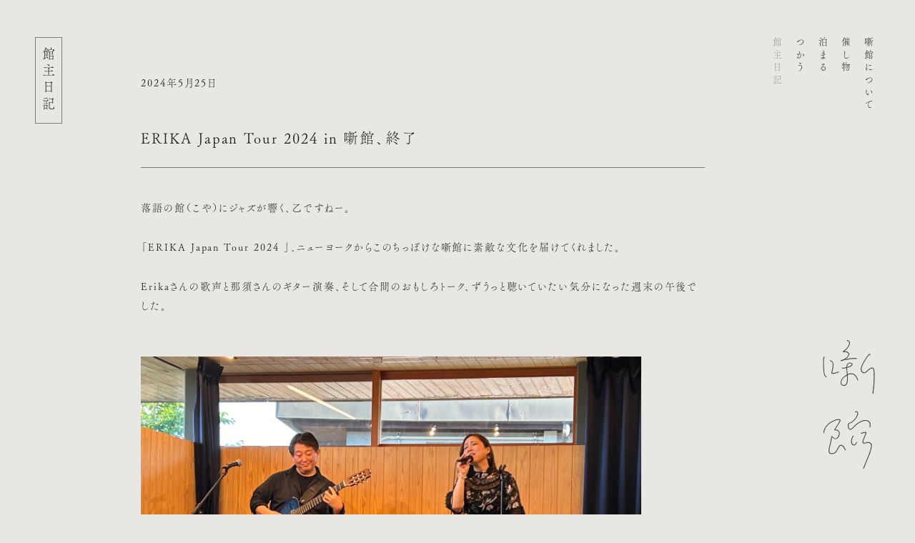

--- FILE ---
content_type: text/html; charset=UTF-8
request_url: http://hanashigoya.com/4081/
body_size: 6478
content:
<!doctype html>
<html lang="ja">
<head prefix="og: http://ogp.me/ns# fb: http://ogp.me/ns/fb# website: http://ogp.me/ns/website#">
<meta charset="UTF-8">
<!-- Google Tag Manager --> 
<script>(function(w,d,s,l,i){w[l]=w[l]||[];w[l].push({'gtm.start':
new Date().getTime(),event:'gtm.js'});var f=d.getElementsByTagName(s)[0],
j=d.createElement(s),dl=l!='dataLayer'?'&l='+l:'';j.async=true;j.src=
'https://www.googletagmanager.com/gtm.js?id='+i+dl;f.parentNode.insertBefore(j,f);
})(window,document,'script','dataLayer','GTM-N2MXRHR');</script> 
<!-- End Google Tag Manager -->


		<!-- All in One SEO 4.2.8 - aioseo.com -->
		<title>ERIKA Japan Tour 2024 in 噺館、終了 - 噺館（はなしごや）</title>
		<meta name="description" content="落語の館（こや）にジャズが響く、乙ですねー。 「ERIKA Japan Tour 2024 」、ニューヨークか" />
		<meta name="robots" content="max-image-preview:large" />
		<link rel="canonical" href="http://hanashigoya.com/4081/" />
		<meta name="generator" content="All in One SEO (AIOSEO) 4.2.8 " />
		<meta property="og:locale" content="ja_JP" />
		<meta property="og:site_name" content="噺館（はなしごや） - 噺館は、山形県山辺町にあるイベントホールとゲストハウスが一体となった小さな建物です。" />
		<meta property="og:type" content="article" />
		<meta property="og:title" content="ERIKA Japan Tour 2024 in 噺館、終了 - 噺館（はなしごや）" />
		<meta property="og:description" content="落語の館（こや）にジャズが響く、乙ですねー。 「ERIKA Japan Tour 2024 」、ニューヨークか" />
		<meta property="og:url" content="http://hanashigoya.com/4081/" />
		<meta property="og:image" content="http://hanashigoya.com/login/wp-content/uploads/2023/01/ogp.png" />
		<meta property="og:image:width" content="1230" />
		<meta property="og:image:height" content="630" />
		<meta property="article:published_time" content="2024-05-25T14:14:07+00:00" />
		<meta property="article:modified_time" content="2024-12-07T15:08:51+00:00" />
		<meta property="article:publisher" content="https://www.facebook.com/hanashigoya" />
		<meta name="twitter:card" content="summary" />
		<meta name="twitter:site" content="@hanashigoya" />
		<meta name="twitter:title" content="ERIKA Japan Tour 2024 in 噺館、終了 - 噺館（はなしごや）" />
		<meta name="twitter:description" content="落語の館（こや）にジャズが響く、乙ですねー。 「ERIKA Japan Tour 2024 」、ニューヨークか" />
		<meta name="twitter:creator" content="@hanashigoya" />
		<meta name="twitter:image" content="http://hanashigoya.com/login/wp-content/uploads/2023/01/ogp.png" />
		<script type="application/ld+json" class="aioseo-schema">
			{"@context":"https:\/\/schema.org","@graph":[{"@type":"BlogPosting","@id":"http:\/\/hanashigoya.com\/4081\/#blogposting","name":"ERIKA Japan Tour 2024 in \u567a\u9928\u3001\u7d42\u4e86 - \u567a\u9928\uff08\u306f\u306a\u3057\u3054\u3084\uff09","headline":"ERIKA Japan Tour 2024 in \u567a\u9928\u3001\u7d42\u4e86","author":{"@id":"http:\/\/hanashigoya.com\/author\/mineta\/#author"},"publisher":{"@id":"http:\/\/hanashigoya.com\/#organization"},"image":{"@type":"ImageObject","url":"https:\/\/hanashigoya.com\/login\/wp-content\/uploads\/2024\/05\/IMG_1961-1-1500x1125.jpeg","@id":"http:\/\/hanashigoya.com\/#articleImage"},"datePublished":"2024-05-25T14:14:07+09:00","dateModified":"2024-12-07T15:08:51+09:00","inLanguage":"ja","mainEntityOfPage":{"@id":"http:\/\/hanashigoya.com\/4081\/#webpage"},"isPartOf":{"@id":"http:\/\/hanashigoya.com\/4081\/#webpage"},"articleSection":"\u567a\u9928, \u97f3\u697d"},{"@type":"BreadcrumbList","@id":"http:\/\/hanashigoya.com\/4081\/#breadcrumblist","itemListElement":[{"@type":"ListItem","@id":"http:\/\/hanashigoya.com\/#listItem","position":1,"item":{"@type":"WebPage","@id":"http:\/\/hanashigoya.com\/","name":"\u30db\u30fc\u30e0","description":"\u567a\u9928\u306f\u3001\u5c71\u5f62\u770c\u5c71\u8fba\u753a\u306b\u3042\u308b\u30a4\u30d9\u30f3\u30c8\u30db\u30fc\u30eb\u3068\u30b2\u30b9\u30c8\u30cf\u30a6\u30b9\u304c\u4e00\u4f53\u3068\u306a\u3063\u305f\u5c0f\u3055\u306a\u5efa\u7269\u3067\u3059\u3002","url":"http:\/\/hanashigoya.com\/"}}]},{"@type":"Organization","@id":"http:\/\/hanashigoya.com\/#organization","name":"\u567a\u9928\uff08\u306f\u306a\u3057\u3054\u3084\uff09","url":"http:\/\/hanashigoya.com\/","logo":{"@type":"ImageObject","url":"http:\/\/hanashigoya.com\/login\/wp-content\/uploads\/2023\/01\/ogp.png","@id":"http:\/\/hanashigoya.com\/#organizationLogo","width":1230,"height":630},"image":{"@id":"http:\/\/hanashigoya.com\/#organizationLogo"},"sameAs":["https:\/\/www.facebook.com\/hanashigoya","https:\/\/twitter.com\/hanashigoya","https:\/\/www.instagram.com\/hanashigoya\/"]},{"@type":"WebPage","@id":"http:\/\/hanashigoya.com\/4081\/#webpage","url":"http:\/\/hanashigoya.com\/4081\/","name":"ERIKA Japan Tour 2024 in \u567a\u9928\u3001\u7d42\u4e86 - \u567a\u9928\uff08\u306f\u306a\u3057\u3054\u3084\uff09","description":"\u843d\u8a9e\u306e\u9928\uff08\u3053\u3084\uff09\u306b\u30b8\u30e3\u30ba\u304c\u97ff\u304f\u3001\u4e59\u3067\u3059\u306d\u30fc\u3002 \u300cERIKA Japan Tour 2024 \u300d\u3001\u30cb\u30e5\u30fc\u30e8\u30fc\u30af\u304b","inLanguage":"ja","isPartOf":{"@id":"http:\/\/hanashigoya.com\/#website"},"breadcrumb":{"@id":"http:\/\/hanashigoya.com\/4081\/#breadcrumblist"},"author":"http:\/\/hanashigoya.com\/author\/mineta\/#author","creator":"http:\/\/hanashigoya.com\/author\/mineta\/#author","datePublished":"2024-05-25T14:14:07+09:00","dateModified":"2024-12-07T15:08:51+09:00"},{"@type":"WebSite","@id":"http:\/\/hanashigoya.com\/#website","url":"http:\/\/hanashigoya.com\/","name":"\u567a\u9928\uff08\u306f\u306a\u3057\u3054\u3084\uff09","description":"\u567a\u9928\u306f\u3001\u5c71\u5f62\u770c\u5c71\u8fba\u753a\u306b\u3042\u308b\u30a4\u30d9\u30f3\u30c8\u30db\u30fc\u30eb\u3068\u30b2\u30b9\u30c8\u30cf\u30a6\u30b9\u304c\u4e00\u4f53\u3068\u306a\u3063\u305f\u5c0f\u3055\u306a\u5efa\u7269\u3067\u3059\u3002","inLanguage":"ja","publisher":{"@id":"http:\/\/hanashigoya.com\/#organization"}}]}
		</script>
		<!-- All in One SEO -->

<link rel="alternate" type="application/rss+xml" title="噺館（はなしごや） &raquo; ERIKA Japan Tour 2024 in 噺館、終了 のコメントのフィード" href="http://hanashigoya.com/4081/feed/" />
<link rel="alternate" title="oEmbed (JSON)" type="application/json+oembed" href="http://hanashigoya.com/wp-json/oembed/1.0/embed?url=http%3A%2F%2Fhanashigoya.com%2F4081%2F" />
<link rel="alternate" title="oEmbed (XML)" type="text/xml+oembed" href="http://hanashigoya.com/wp-json/oembed/1.0/embed?url=http%3A%2F%2Fhanashigoya.com%2F4081%2F&#038;format=xml" />
<style id='wp-img-auto-sizes-contain-inline-css' type='text/css'>
img:is([sizes=auto i],[sizes^="auto," i]){contain-intrinsic-size:3000px 1500px}
/*# sourceURL=wp-img-auto-sizes-contain-inline-css */
</style>
<style id='wp-block-library-inline-css' type='text/css'>
:root{--wp-block-synced-color:#7a00df;--wp-block-synced-color--rgb:122,0,223;--wp-bound-block-color:var(--wp-block-synced-color);--wp-editor-canvas-background:#ddd;--wp-admin-theme-color:#007cba;--wp-admin-theme-color--rgb:0,124,186;--wp-admin-theme-color-darker-10:#006ba1;--wp-admin-theme-color-darker-10--rgb:0,107,160.5;--wp-admin-theme-color-darker-20:#005a87;--wp-admin-theme-color-darker-20--rgb:0,90,135;--wp-admin-border-width-focus:2px}@media (min-resolution:192dpi){:root{--wp-admin-border-width-focus:1.5px}}.wp-element-button{cursor:pointer}:root .has-very-light-gray-background-color{background-color:#eee}:root .has-very-dark-gray-background-color{background-color:#313131}:root .has-very-light-gray-color{color:#eee}:root .has-very-dark-gray-color{color:#313131}:root .has-vivid-green-cyan-to-vivid-cyan-blue-gradient-background{background:linear-gradient(135deg,#00d084,#0693e3)}:root .has-purple-crush-gradient-background{background:linear-gradient(135deg,#34e2e4,#4721fb 50%,#ab1dfe)}:root .has-hazy-dawn-gradient-background{background:linear-gradient(135deg,#faaca8,#dad0ec)}:root .has-subdued-olive-gradient-background{background:linear-gradient(135deg,#fafae1,#67a671)}:root .has-atomic-cream-gradient-background{background:linear-gradient(135deg,#fdd79a,#004a59)}:root .has-nightshade-gradient-background{background:linear-gradient(135deg,#330968,#31cdcf)}:root .has-midnight-gradient-background{background:linear-gradient(135deg,#020381,#2874fc)}:root{--wp--preset--font-size--normal:16px;--wp--preset--font-size--huge:42px}.has-regular-font-size{font-size:1em}.has-larger-font-size{font-size:2.625em}.has-normal-font-size{font-size:var(--wp--preset--font-size--normal)}.has-huge-font-size{font-size:var(--wp--preset--font-size--huge)}.has-text-align-center{text-align:center}.has-text-align-left{text-align:left}.has-text-align-right{text-align:right}.has-fit-text{white-space:nowrap!important}#end-resizable-editor-section{display:none}.aligncenter{clear:both}.items-justified-left{justify-content:flex-start}.items-justified-center{justify-content:center}.items-justified-right{justify-content:flex-end}.items-justified-space-between{justify-content:space-between}.screen-reader-text{border:0;clip-path:inset(50%);height:1px;margin:-1px;overflow:hidden;padding:0;position:absolute;width:1px;word-wrap:normal!important}.screen-reader-text:focus{background-color:#ddd;clip-path:none;color:#444;display:block;font-size:1em;height:auto;left:5px;line-height:normal;padding:15px 23px 14px;text-decoration:none;top:5px;width:auto;z-index:100000}html :where(.has-border-color){border-style:solid}html :where([style*=border-top-color]){border-top-style:solid}html :where([style*=border-right-color]){border-right-style:solid}html :where([style*=border-bottom-color]){border-bottom-style:solid}html :where([style*=border-left-color]){border-left-style:solid}html :where([style*=border-width]){border-style:solid}html :where([style*=border-top-width]){border-top-style:solid}html :where([style*=border-right-width]){border-right-style:solid}html :where([style*=border-bottom-width]){border-bottom-style:solid}html :where([style*=border-left-width]){border-left-style:solid}html :where(img[class*=wp-image-]){height:auto;max-width:100%}:where(figure){margin:0 0 1em}html :where(.is-position-sticky){--wp-admin--admin-bar--position-offset:var(--wp-admin--admin-bar--height,0px)}@media screen and (max-width:600px){html :where(.is-position-sticky){--wp-admin--admin-bar--position-offset:0px}}
/*wp_block_styles_on_demand_placeholder:6958eaa632b17*/
/*# sourceURL=wp-block-library-inline-css */
</style>
<style id='classic-theme-styles-inline-css' type='text/css'>
/*! This file is auto-generated */
.wp-block-button__link{color:#fff;background-color:#32373c;border-radius:9999px;box-shadow:none;text-decoration:none;padding:calc(.667em + 2px) calc(1.333em + 2px);font-size:1.125em}.wp-block-file__button{background:#32373c;color:#fff;text-decoration:none}
/*# sourceURL=/wp-includes/css/classic-themes.min.css */
</style>
<link rel='stylesheet' id='snow-monkey-forms-css' href='http://hanashigoya.com/login/wp-content/plugins/snow-monkey-forms/dist/css/app.css?ver=1672729788' type='text/css' media='all' />
<link rel="https://api.w.org/" href="http://hanashigoya.com/wp-json/" /><link rel="alternate" title="JSON" type="application/json" href="http://hanashigoya.com/wp-json/wp/v2/posts/4081" /><link rel="EditURI" type="application/rsd+xml" title="RSD" href="http://hanashigoya.com/login/xmlrpc.php?rsd" />
<meta name="generator" content="WordPress 6.9" />
<link rel='shortlink' href='http://hanashigoya.com/?p=4081' />
<meta name="viewport" content="width=device-width">
<link rel="shortcut icon" href="http://hanashigoya.com/login/wp-content/themes/241018/common/images/favicon.ico" />
<link rel="stylesheet" type="text/css" href="http://hanashigoya.com/login/wp-content/themes/241018/common/style/reset.css" />
<link rel="stylesheet" type="text/css" href="http://hanashigoya.com/login/wp-content/themes/241018/common/style/base.css" />
<link rel="stylesheet" type="text/css" href="http://hanashigoya.com/login/wp-content/themes/241018/common/style/common.css" />
<link rel="stylesheet" type="text/css" href="http://hanashigoya.com/login/wp-content/themes/241018/common/style/common_sp.css" />
<link rel="stylesheet" type="text/css" href="http://hanashigoya.com/login/wp-content/themes/241018/common/script/slick/slick-theme.css" />
<link rel="stylesheet" type="text/css" href="http://hanashigoya.com/login/wp-content/themes/241018/common/script/slick/slick.css" />
<script src="https://ajax.googleapis.com/ajax/libs/jquery/3.4.1/jquery.min.js"></script>
<link rel="preconnect" href="https://fonts.googleapis.com">
<link rel="preconnect" href="https://fonts.gstatic.com" crossorigin>
<link href="https://fonts.googleapis.com/css2?family=Zen+Old+Mincho&display=swap" rel="stylesheet">
<script>
  (function(d) {
    var config = {
      kitId: 'bft3fqq',
      scriptTimeout: 3000,
      async: true
    },
    h=d.documentElement,t=setTimeout(function(){h.className=h.className.replace(/\bwf-loading\b/g,"")+" wf-inactive";},config.scriptTimeout),tk=d.createElement("script"),f=false,s=d.getElementsByTagName("script")[0],a;h.className+=" wf-loading";tk.src='https://use.typekit.net/'+config.kitId+'.js';tk.async=true;tk.onload=tk.onreadystatechange=function(){a=this.readyState;if(f||a&&a!="complete"&&a!="loaded")return;f=true;clearTimeout(t);try{Typekit.load(config)}catch(e){}};s.parentNode.insertBefore(tk,s)
  })(document);
</script></head>

<body class="blog">
<!-- Google Tag Manager (noscript) -->
<noscript>
<iframe src="https://www.googletagmanager.com/ns.html?id=GTM-N2MXRHR"
height="0" width="0" style="display:none;visibility:hidden"></iframe>
</noscript>
<!-- End Google Tag Manager (noscript) --> 

<!--wrapper-->
<div id="wrapper"> 
  
  <!--header-->
  <header>
  <div id="layer_logo">
    <h1 id="logo"><a href="http://hanashigoya.com/"><img src="http://hanashigoya.com/login/wp-content/themes/241018/common/images/logo_blog.svg" alt="噺館"></a></h1>
  </div>
  <div id="navi">
    <nav>
      <ul class="rl">
        <li><a href="http://hanashigoya.com/about">噺館について</a></li>
        <li><a href="http://hanashigoya.com/event">催し物</a></li>
        <li><a href="http://hanashigoya.com/stay">泊まる</a></li>
        <li><a href="http://hanashigoya.com/rental">つかう</a></li>
        <li><a href="http://hanashigoya.com/blog">館主日記</a></li>
      </ul>
    </nav>
  </div>
</header>
  <!--/header--> 
  
  <!--article-->
  <main id="single">
    <div id="layer_title">
      <h2 class="rl"><span>館主日記</span></h2>
    </div>
    
    <!--contents-->
    <div id="contents">
                  <!--article-->
      <article>
        <p id="category">2024年5月25日</p>
        <h1>
          ERIKA Japan Tour 2024 in 噺館、終了        </h1>
        <div id="detail">
          
<p>落語の館（こや）にジャズが響く、乙ですねー。</p>



<p>「ERIKA Japan Tour 2024 」、ニューヨークからこのちっぽけな噺館に素敵な文化を届けてくれました。</p>



<p>Erikaさんの歌声と那須さんのギター演奏、そして合間のおもしろトーク、ずうっと聴いていたい気分になった週末の午後でした。</p>



<figure class="wp-block-image size-large"><img fetchpriority="high" decoding="async" width="1500" height="1125" src="https://hanashigoya.com/login/wp-content/uploads/2024/05/IMG_1961-1-1500x1125.jpeg" alt="" class="wp-image-4086" srcset="http://hanashigoya.com/login/wp-content/uploads/2024/05/IMG_1961-1-1500x1125.jpeg 1500w, http://hanashigoya.com/login/wp-content/uploads/2024/05/IMG_1961-1-1000x750.jpeg 1000w, http://hanashigoya.com/login/wp-content/uploads/2024/05/IMG_1961-1-400x300.jpeg 400w, http://hanashigoya.com/login/wp-content/uploads/2024/05/IMG_1961-1-768x576.jpeg 768w, http://hanashigoya.com/login/wp-content/uploads/2024/05/IMG_1961-1-1536x1152.jpeg 1536w, http://hanashigoya.com/login/wp-content/uploads/2024/05/IMG_1961-1-2048x1536.jpeg 2048w, http://hanashigoya.com/login/wp-content/uploads/2024/05/IMG_1961-1-300x225.jpeg 300w" sizes="(max-width: 1500px) 100vw, 1500px" /></figure>



<figure class="wp-block-image size-large"><img decoding="async" width="1500" height="1125" src="https://hanashigoya.com/login/wp-content/uploads/2024/05/IMG_1960-1-1500x1125.jpeg" alt="" class="wp-image-4087" srcset="http://hanashigoya.com/login/wp-content/uploads/2024/05/IMG_1960-1-1500x1125.jpeg 1500w, http://hanashigoya.com/login/wp-content/uploads/2024/05/IMG_1960-1-1000x750.jpeg 1000w, http://hanashigoya.com/login/wp-content/uploads/2024/05/IMG_1960-1-400x300.jpeg 400w, http://hanashigoya.com/login/wp-content/uploads/2024/05/IMG_1960-1-768x576.jpeg 768w, http://hanashigoya.com/login/wp-content/uploads/2024/05/IMG_1960-1-1536x1152.jpeg 1536w, http://hanashigoya.com/login/wp-content/uploads/2024/05/IMG_1960-1-2048x1536.jpeg 2048w, http://hanashigoya.com/login/wp-content/uploads/2024/05/IMG_1960-1-300x225.jpeg 300w" sizes="(max-width: 1500px) 100vw, 1500px" /></figure>



<figure class="wp-block-image size-large"><img decoding="async" width="1500" height="1125" src="https://hanashigoya.com/login/wp-content/uploads/2024/05/IMG_1964-1500x1125.jpeg" alt="" class="wp-image-4085" srcset="http://hanashigoya.com/login/wp-content/uploads/2024/05/IMG_1964-1500x1125.jpeg 1500w, http://hanashigoya.com/login/wp-content/uploads/2024/05/IMG_1964-1000x750.jpeg 1000w, http://hanashigoya.com/login/wp-content/uploads/2024/05/IMG_1964-400x300.jpeg 400w, http://hanashigoya.com/login/wp-content/uploads/2024/05/IMG_1964-768x576.jpeg 768w, http://hanashigoya.com/login/wp-content/uploads/2024/05/IMG_1964-1536x1152.jpeg 1536w, http://hanashigoya.com/login/wp-content/uploads/2024/05/IMG_1964-2048x1536.jpeg 2048w, http://hanashigoya.com/login/wp-content/uploads/2024/05/IMG_1964-300x225.jpeg 300w" sizes="(max-width: 1500px) 100vw, 1500px" /></figure>
        </div>
        <!--pagenavi-->
        <ul id="pagenavi">
          <li id="prev">
            <a href="http://hanashigoya.com/4092/" rel="next">前へ</a>          </li>
          <li id="next">
            <a href="http://hanashigoya.com/4076/" rel="prev">次へ</a>          </li>
        </ul>
        <!--/pagenavi--> 
      </article>
      <!--/ article-->
                </div>
    <!--/article--> 
    
  </main>
  <!--/event--> 
  
  <!--footer-->
  <div id="footer">
  <footer>
    <div id="banner"><a href="http://hanashigoya.com/reserve-stay">
      <p class="button">ご宿泊予約</p>
      </a><a href="http://hanashigoya.com/reserve-rental">
      <p class="button">レンタル予約</p>
      </a></div>
    <p id="info">噺館（はなしごや）<br>
      〒990-0301 山形県東村山郡山辺町大字山辺15番地<br>
      電話：080-1815-0188</p>
    <p id="sns"><a href="https://www.instagram.com/hanashigoya/" target="_blank" rel="noreferrer">Instagram</a> / <a href="https://twitter.com/hanashigoya" target="_blank" rel="noreferrer">Twitter</a> / <a href="https://www.facebook.com/hanashigoya" target="_blank" rel="noreferrer">Facebook</a><br>
      <a href="http://hanashigoya.com/privacy-policy">Privacy Policy</a></p>
  </footer>
</div>
  <!--/footer--> 
  
</div>
<!-- /wrapper-->

<script src="http://hanashigoya.com/login/wp-content/themes/241018/common/script/slick/slick.min.js"></script> 
<script src="http://hanashigoya.com/login/wp-content/themes/241018/common/script/main.js"></script> <script type="speculationrules">
{"prefetch":[{"source":"document","where":{"and":[{"href_matches":"/*"},{"not":{"href_matches":["/login/wp-*.php","/login/wp-admin/*","/login/wp-content/uploads/*","/login/wp-content/*","/login/wp-content/plugins/*","/login/wp-content/themes/241018/*","/*\\?(.+)"]}},{"not":{"selector_matches":"a[rel~=\"nofollow\"]"}},{"not":{"selector_matches":".no-prefetch, .no-prefetch a"}}]},"eagerness":"conservative"}]}
</script>
<script type="text/javascript" id="snow-monkey-forms-js-before">
/* <![CDATA[ */
var snowmonkeyforms = {"view_json_url":"http:\/\/hanashigoya.com\/wp-json\/snow-monkey-form\/v1\/view"}
//# sourceURL=snow-monkey-forms-js-before
/* ]]> */
</script>
<script type="text/javascript" src="http://hanashigoya.com/login/wp-content/plugins/snow-monkey-forms/dist/js/app.js?ver=1672729788" id="snow-monkey-forms-js"></script>
</body>
</html>

--- FILE ---
content_type: text/css
request_url: http://hanashigoya.com/login/wp-content/themes/241018/common/style/reset.css
body_size: 733
content:
@charset "UTF-8";
/* reset */
* {
  padding: 0;
  margin: 0;
  box-sizing: border-box;
}
table {
  border-collapse: collapse;
  border-spacing: 0;
}
fieldset, img {
  border: 0;
}
address, caption, cite, code, dfn, rem, var {
  font-style: normal;
  font-weight: normal;
}
ol, ul {
  list-style: none;
}
caption, th {
  text-align: left;
}
h1, h2, h3, h4, h5, h6 {
  font-size: 100%;
  font-weight: normal;
}
q:before, q:after {
  content: '';
}
abbr, acronym {
  border: 0;
}
section, article {
  display: block;
}
/* clear */
.clear {
  clear: both;
}
.cbox {
  zoom: 100%;
}
.cbox:after {
  content: " ";
  clear: both;
  height: 0;
  display: block;
  visibility: hidden;
}
/* iOS */
input[type="submit"], input[type="button"] {
  border-radius: 0;
  -webkit-box-sizing: content-box;
  -webkit-appearance: button;
  appearance: button;
  border: none;
  box-sizing: border-box;
  cursor: pointer;
}
input[type="submit"]::-webkit-search-decoration, input[type="button"]::-webkit-search-decoration {
  display: none;
}
input[type="submit"]::focus, input[type="button"]::focus {
  outline-offset: -2px;
}
select {
  -webkit-appearance: none;
  -moz-appearance: none;
  appearance: none;
  border: none;
  outline: none;
  background: transparent;
}
button, input[type="submit"] {
  -webkit-appearance: none;
  -moz-appearance: none;
  appearance: none;
  padding: 0;
  border: none;
  outline: none;
  background: transparent;
}
input[type="radio"] {
  display: inline-block;
}
input[type="radio"]:checked + label {
  background: #ff0000;
}
/* Wordpress */
#wpadminbar .ab-empty-item, #wpadminbar a.ab-item, #wpadminbar > #wp-toolbar span.ab-label, #wpadminbar > #wp-toolbar span.noticon {
  color: #f0f0f1 !important;
}

--- FILE ---
content_type: text/css
request_url: http://hanashigoya.com/login/wp-content/themes/241018/common/style/base.css
body_size: 1420
content:
@charset "utf-8";
/* base */
html {
  -webkit-text-size-adjust: 100%;
  -ms-text-size-adjust: 100%;
  scroll-behavior: smooth;
  font-size: 15px;
}
body {
  background-color: #292520;
  color: #E8E7E4;
  word-wrap: break-word;
  overflow-wrap: break-word;
  font-feature-settings: "palt";
  font-kerning: normal;
  -webkit-font-kerning: normal;
  line-height: 1.95;
  letter-spacing: 0.15em;
  font-family: fot-tsukuaoldmin-pr6n, 'Zen Old Mincho', "游明朝", YuMincho, "Hiragino Mincho ProN W3", "ヒラギノ明朝 ProN W3", "Hiragino Mincho ProN", "HG明朝E", "ＭＳ Ｐ明朝", "ＭＳ 明朝", serif;
  text-align: center;
  margin: 0;
  padding: 0;
  animation: .4s fadeIn .4s forwards;
  -webkit-animation: .4s fadeIn .4s forwards;
  opacity: 0;
}
body.blog {
  background-color: #E8E7E4;
  color: #292520;
  word-wrap: break-word;
  overflow-wrap: break-word;
  font-feature-settings: "palt";
  font-kerning: normal;
  -webkit-font-kerning: normal;
  line-height: 1.95;
  letter-spacing: 0.15em;
  font-family: fot-tsukuaoldmin-pr6n, 'Zen Old Mincho', "游明朝", YuMincho, "Hiragino Mincho ProN W3", "ヒラギノ明朝 ProN W3", "Hiragino Mincho ProN", "HG明朝E", "ＭＳ Ｐ明朝", "ＭＳ 明朝", serif;
  text-align: center;
  margin: 0;
  padding: 0;
  animation: .4s fadeIn .4s forwards;
  -webkit-animation: .4s fadeIn .4s forwards;
  opacity: 0;
}
::selection {
  background: #7e7b78;
  color: #E8E7E4;
}
::-moz-selection {
  background: #7e7b78;
}
img {
  vertical-align: bottom;
  height: auto;
  width: 100%;
}
/* link */
a:link, a:visited, a:active {
  color: #E8E7E4 !important;
  text-decoration: none;
}
a:hover {
  -webkit-transition: all 0.2s ease;
  -moz-transition: all 0.2s ease;
  -o-transition: all 0.2s ease;
  transition: all 0.2s ease;
}
.blog a:link, .blog a:visited, .blog a:active {
  color: #292520 !important;
  text-decoration: none;
}
/* button */
.button {
  border: 1px solid #7e7b78;
  padding: 0.6em 2.5em;
  display: inline-block;
}
.button:hover {
  border: 1px solid #E8E7E4;
  background-color: #E8E7E4;
  color: #292520;
}
/* text */
.rl {
  -webkit-writing-mode: vertical-rl;
  -ms-writing-mode: tb-rl;
  writing-mode: vertical-rl;
  font-feature-settings: "vkrn";
  letter-spacing: 0.12em;
  line-height: 2.5em;
}
.spbr {
  display: none;
}
.pcbr {
  display: block;
}
.tx07 {
  font-size: 0.75em;
}
.tx08 {
  font-size: 0.85em;
}
.tx09 {
  font-size: 0.95em;
}
.tx10 {
  font-size: 1em;
}
.tx11 {
  font-size: 1.1em;
}
.tx12 {
  font-size: 1.2em;
}
.tx13 {
  font-size: 1.3em;
}
.tx14 {
  font-size: 1.4em;
}
.tx15 {
  font-size: 1.5em;
}
.tx16 {
  font-size: 1.6em;
}
.tx17 {
  font-size: 1.7em;
}
/* 要素フェードイン */
.fadein {
  opacity: 0;
  transform: translateY(20px);
  transition: all 0.6s;
}
/* ページフェードイン */
@keyframes fadeIn {
  0% {
    opacity: 0
  }
  100% {
    opacity: 1
  }
}
@-webkit-keyframes fadeIn {
  0% {
    opacity: 0
  }
  100% {
    opacity: 1
  }
}
/* sp */
@media screen and (max-width: 600px) {
  html {
    font-size: 13px;
  }
  /* text */
  .rl {
    -webkit-writing-mode: horizontal-tb;
    -ms-writing-mode: tb-rl;
    writing-mode: horizontal-tb;
    font-feature-settings: "palt";
    line-height: 1.95;
    letter-spacing: 0.1em;
  }
  /* arrow */
  .arrow:after {
    display: none;
  }
  /* drawer */
  .drawer {
    display: block;
  }
  /* options */
  .spbr {
    display: block;
  }
  .pcbr {
    display: none;
  }
}
/* media screen */
@media screen and (min-width: 601px) and (max-width: 1280px) {
  html {
    font-size: 12px;
  }
}
@media screen and (min-width: 1281px) and (max-width: 1300px) {
  html {
    font-size: 12.18px;
  }
}
@media screen and (min-width: 1301px) and (max-width: 1325px) {
  html {
    font-size: 12.36px;
  }
}
@media screen and (min-width: 1326px) and (max-width: 1350px) {
  html {
    font-size: 12.54px;
  }
}
@media screen and (min-width: 1351px) and (max-width: 1375px) {
  html {
    font-size: 12.72px;
  }
}
@media screen and (min-width: 601px) and (max-width: 1400px) {
  html {
    font-size: 12.9px;
  }
}
@media screen and (min-width: 1401px) and (max-width: 1425px) {
  html {
    font-size: 13.08px;
  }
}
@media screen and (min-width: 1426px) and (max-width: 1450px) {
  html {
    font-size: 13.26px;
  }
}
@media screen and (min-width: 1451px) and (max-width: 1475px) {
  html {
    font-size: 13.44px;
  }
}
@media screen and (min-width: 1476px) and (max-width: 1500px) {
  html {
    font-size: 13.62px;
  }
}
@media screen and (min-width: 1501px) and (max-width: 1525px) {
  html {
    font-size: 13.8px;
  }
}
@media screen and (min-width: 1526px) and (max-width: 1550px) {
  html {
    font-size: 13.98px;
  }
}
@media screen and (min-width: 1551px) and (max-width: 1575px) {
  html {
    font-size: 14.16px;
  }
}
@media screen and (min-width: 1576px) and (max-width: 1600px) {
  html {
    font-size: 14.34px;
  }
}
@media screen and (min-width: 1601px) and (max-width: 1625px) {
  html {
    font-size: 14.52px;
  }
}
@media screen and (min-width: 1626px) and (max-width: 1650px) {
  html {
    font-size: 14.7px;
  }
}
@media screen and (min-width: 1651px) and (max-width: 1675px) {
  html {
    font-size: 14.88px;
  }
}
@media screen and (min-width: 1676px) and (max-width: 1700px) {
  html {
    font-size: 15px;
  }
}

--- FILE ---
content_type: text/css
request_url: http://hanashigoya.com/login/wp-content/themes/241018/common/style/common.css
body_size: 3271
content:
@charset "UTF-8";
/* 共通 */
#wrapper {
  width: 100%;
  min-width: 1100px;
  margin: 0 auto;
  position: relative;
  overflow: hidden;
}
/* navi_current */
.about header #navi nav ul li:nth-child(1) {
  opacity: 0.4;
}
.event header #navi nav ul li:nth-child(2) {
  opacity: 0.4;
}
.stay header #navi nav ul li:nth-child(3) {
  opacity: 0.4;
}
.rental header #navi nav ul li:nth-child(4) {
  opacity: 0.4;
}
.blog header #navi nav ul li:nth-child(5) {
  opacity: 0.4;
}
/* top */
#top {
  width: 100%;
  height: 100vh;
  position: relative;
  overflow: hidden;
  text-align: center;
}
#top #main {
  position: absolute;
  top: 50%;
  left: 50%;
  transform: translate(-50%, -50%);
  width: 90%;
  display: flex;
  justify-content: space-between;
}
#top #main #logo {
  width: 30%;
  padding: 11.5%;
  order: 3;
  display: flex;
  align-items: center;
}
#top #main #logo img {
  min-width: 90px;
}
#top #main #main_photo {
  width: 30%;
  padding: 1.5%;
  order: 2;
  overflow: hidden;
}
#top #main #main_photo .fade2 li img {
  min-width: 290px;
}
#top #main #navi {
  width: 30%;
  padding: 10% 5% 2%;
  order: 1;
  text-align: left;
  display: flex;
  flex-direction: column;
}
#top #main #navi nav ul {
  font-size: 1.1em;
  line-height: 2.6;
  letter-spacing: 0.35em;
}
#top #main #navi p {
  margin-top: auto;
  margin-left: 2%;
  width: 140px;
}
#top #news {
  position: absolute;
  bottom: 0;
  right: 0;
  width: auto;
  background-color: #E8E7E4;
  border-radius: 10px 0 0 0;
  padding: 0.6em 2em;
  font-size: 1.1em;
}
#top #news a {
  color: #292520 !important;
}
/* 下層ヘッダー */
header {
  width: 100%;
  position: relative;
  text-align: center;
}
header #layer_logo {
  position: fixed;
  bottom: 50px;
  right: 50px;
  width: 85px;
  z-index: 998;
}
header #layer_logo #logo {
  width: 100%;
}
header #navi {
  position: fixed;
  top: 4em;
  right: 50px;
  text-align: left;
  z-index: 999;
}
header #navi nav ul {
  font-size: 1em;
  line-height: 2.5;
  letter-spacing: 0.35em;
  height: 10em;
  width: 100%;
}
/* 下層コンテンツ */
main {
  width: 77%;
  padding: 3em 0;
  position: relative;
}
#layer_title {
  width: 20%;
  position: fixed;
  left: 45px;
  top: 4em;
}
#layer_title h2 {
  font-size: 1.4em;
  letter-spacing: 0.3em;
}
#layer_title h2 span {
  border: 1px solid #7e7b78;
  padding: 0.7em 0.5em;
}
#contents {
  width: 80%;
  margin-left: auto;
  text-align: left;
}
/* catch */
#contents #catch {
  height: 40em;
  display: flex;
  align-items: center;
}
#contents #catch h2 {
  display: block;
  margin: 0 auto;
  font-size: 1.4em;
  letter-spacing: 0.3em;
}
/* introduction */
#contents #introduction {
  margin-right: auto;
  margin-left: auto;
  padding-top: 10em;
  height: 34em;
  margin-bottom: 13em;
}
#contents #introduction p {
  text-align: justify;
  margin: 0 auto;
  font-size: 1.2em;
}
#contents #introduction p span {
  display: block;
  font-size: 0.8em;
  line-height: 2.2;
  margin-right: 4em;
  color: #b1afad;
}
#stay #contents #introduction, #rental #contents #introduction {
  margin-right: auto;
  margin-left: auto;
  padding-top: 10em;
  height: 34em;
  margin-bottom: 0;
}
#contents .yoyaku_button {
  text-align: center;
  margin: 5em auto 0;
  width: auto;
  font-size: 1.2em;
}
#contents .madori {
  display: flex;
  justify-content: space-between;
  align-items: flex-start;
  margin-top: 10em;
}
#contents .madori img {
  width: 50%;
}
#contents .photo_block {
  display: flex;
  justify-content: space-between;
  align-items: flex-start;
  flex-wrap: wrap;
  margin: 7em 0;
}
#contents .photo_block .w50 {
  width: 48%;
}
#contents .photo_block .w100 {
  width: 100%;
  margin-bottom: 3em;
}
/* about slide */
#about #slide {
  position: relative;
  margin: 10em auto;
  width: 100%;
  margin-bottom: 5em;
  overflow: hidden;
}
#about #slide .slick-slide {
  margin-right: 1vw !important;
  margin-left: 1vw !important;
  position: relative;
}
#about #slide .slick-slide span {
  position: absolute;
  text-align: right;
  bottom: 0.5em;
  right: 1em;
  color: #F2F2F2;
  font-size: 0.8em;
}
/* about accordion */
.accordion li {
  border-bottom: 1px solid #7e7b78;
  list-style: none;
  margin-bottom: 1em;
}
.accordion li .toggle {
  position: relative;
  display: flex;
  justify-content: space-between;
  align-items: center;
  cursor: pointer;
  padding: 0 0 1em 0;
}
.accordion li a h3 {
  width: 100%;
}
.accordion li a h3 span {
  font-size: 0.8em;
  display: inline-block;
  margin-left: 0.3em;
  margin-right: 0.2em;
  font-style: italic;
}
.accordion li a p {
  width: 100%;
}
/* accordion_inner */
.accordion li .inner {
  display: none;
  width: 100%;
  padding: 2em 0 4em;
}
.accordion #first .inner {
  display: block;
  width: 100%;
  padding: 2em 0 4em;
}
.accordion li .inner p {
  margin-bottom: 2.5em;
}
.accordion li .inner p:last-child {
  margin-bottom: 0;
}
/* about accordion_icon */
.accordion li .accordion_icon, .accordion li .accordion_icon span {
  display: inline-block;
  transition: all .2s;
  box-sizing: border-box;
}
.accordion li .accordion_icon {
  position: absolute;
  width: 1em;
  height: 1.5em;
  top: 30%;
  right: 0.5em;
}
.accordion li .accordion_icon span {
  position: absolute;
  width: 100%;
  height: 1px;
  background-color: #7e7b78;
}
.accordion li .accordion_icon span:nth-of-type(1) {
  transform: rotate(0deg);
  -webkit-transform: rotate(0deg);
  -moz-transform: rotate(0deg);
  -ms-transform: rotate(0deg);
  -o-transform: rotate(0deg);
}
.accordion li .accordion_icon span:nth-of-type(2) {
  transform: rotate(90deg);
  -webkit-transform: rotate(90deg);
  -moz-transform: rotate(90deg);
  -ms-transform: rotate(90deg);
  -o-transform: rotate(90deg);
}
.accordion li .accordion_icon.active span:nth-of-type(1) {
  display: none;
}
.accordion li .accordion_icon.active span:nth-of-type(2) {
  transform: rotate(180deg);
  -webkit-transform: rotate(180deg);
  -moz-transform: rotate(180deg);
  -ms-transform: rotate(180deg);
  -o-transform: rotate(180deg);
}
/* other_text */
#contents .other_text {
  display: flex;
  justify-content: space-between;
  align-items: flex-start;
  margin-bottom: 8em;
  font-size: 1.1em;
}
#contents .other_text h3.left {
  width: 20%;
  margin-right: 5%;
}
#contents .other_text .right {
  width: 75%;
  margin-left: auto;
  text-align: justify;
}
#contents section:last-child {
  margin-bottom: 0;
}
#contents .other_text .right p {
  margin-bottom: 2em;
}
#contents .other_text .right p:last-child {
  margin-bottom: 0;
}
#contents .other_text .right .button {
  margin-top: 1em;
}
/* outline */
#contents .outline {
  display: flex;
  justify-content: space-between;
  align-items: flex-start;
  font-size: 1.1em;
  margin-bottom: 2.5em;
  padding-bottom: 2.5em;
  border-bottom: 1px solid #7e7b78;
}
#contents .outline h3.left {
  width: 20%;
  margin-right: 5%;
}
#contents .outline .right {
  width: 75%;
  margin-left: auto;
  text-align: justify;
}
#contents .outline .right p {
  margin-bottom: 2em;
}
#contents .outline .right p:last-child {
  margin-bottom: 0;
}
#contents .outline .right .caption {
  font-size: 0.8em;
  line-height: 1.8;
}
#contents .outline .right .button {
  margin-top: 1em;
}
/* article */
#article #recent_list {
  padding: 5em 0;
}
#article #recent_list h2 {
  margin-bottom: 5em;
  font-size: 1.1em;
}
#article #recent_list ul li a {
  border-bottom: 1px solid #7e7b78;
  padding-bottom: 2em;
  margin-bottom: 2em;
  display: flex;
  justify-content: space-between;
  align-items: center;
}
#article #recent_list ul li .date {
  width: 12em;
  font-size: 1.2em;
}
#article #recent_list ul li h3 {
  width: auto;
  margin-right: auto;
  font-size: 1.2em;
}
#article #recent_list ul li h3 span {
  display: inline-block;
  font-size: 0.8em;
  color: #E8E7E4;
  background-color: #74706d;
  padding: 0 0.5em;
  margin-left: 1em;
}
#article #recent_list ul li .place {
  font-size: 1.1em;
  text-align: right;
}
#article #recent_list ul li .place span {
  display: inline-block;
  font-size: 0.8em;
  border: 1px solid #7e7b78;
  padding: 0 0.8em;
  margin-right: 0.8em;
  border-radius: 20px;
}
#article .archive_accordion li a {
  text-decoration: none;
  cursor: pointer;
  position: relative;
}
#article .archive_accordion li .accordion_icon, .archive_accordion li .accordion_icon span {
  display: inline-block;
  transition: all .2s;
  box-sizing: border-box;
}
#article .archive_accordion li .accordion_icon {
  width: 100%;
  font-size: 1.1em;
}
#article .archive_accordion li .accordion_icon:after {
  content: '＋';
}
#article .archive_accordion li .accordion_icon.active:after {
  content: '−';
}
#article #archive_list li .inner {
  display: none;
  margin-top: 5em;
  margin-bottom: 5em;
}
#article #archive_list li .inner .year_list {
  margin-bottom: 5em;
  display: flex;
  justify-content: space-between;
}
#article #archive_list li .inner .year_list:last-child {
  margin-bottom: 0;
}
#article #archive_list li .inner .year_list .cat_title {
  width: 10%;
  font-size: 1.1em;
}
#article #archive_list li .inner .year_list ul {
  width: 85%;
}
#article #archive_list li .inner .year_list ul li a {
  border-bottom: 1px solid #7e7b78;
  padding-bottom: 1.5em;
  margin-bottom: 1.5em;
  display: flex;
  justify-content: flex-start;
  align-items: center;
}
#article #archive_list li .inner .year_list .date {
  width: 12em;
  font-size: 1.1em;
}
#article #archive_list li .inner .year_list h3 {
  width: auto;
  font-size: 1.2em;
}
/* single */
#single article {
  padding-top: 5em;
}
#single article #category {
  margin-bottom: 3em;
  font-size: 1.1em;
}
#single article h1 {
  font-size: 1.6em;
}
#single article #detail {
  margin: 1.5em 0;
  padding: 3em 0;
  border-top: 1px solid #7e7b78;
  border-bottom: 1px solid #7e7b78;
  font-size: 1.1em;
}
#single article #detail h3 {
  margin-bottom: 0.7em;
}
#single article #detail h3 span {
  display: inline-block;
  font-size: 0.8em;
  border: 1px solid #7e7b78;
  border-radius: 20px;
  width: 6em;
  text-align: center;
  padding: 0 0.8em;
  margin-right: 0.5em;
}
#single article #detail #place {
  margin-bottom: 2em;
}
#single article #detail p {
  margin-bottom: 2em;
}
#single article #detail img {
  margin-bottom: 2em;
  margin-top: 2em;
  width: 700px;
}
#single article #detail a:link {
  border-bottom: 1px dashed #7e7b78 !important;
  color: #6d6966;
  padding-bottom: 0.3em;
}
#single article #pagenavi {
  margin-top: 1.5em;
  display: flex;
  justify-content: space-between;
}
#single article #pagenavi a:link {
  border-bottom: none;
}
/* footer */
#footer {
  width: 93%;
  padding: 10em 0 3em;
  margin: 0 auto;
  text-align: left;
}
#footer footer {
  display: flex;
  justify-content: flex-start;
  align-items: flex-end;
}
#footer footer #banner {
  margin-right: 3em;
  font-size: 1.1em;
}
#footer footer #banner a {
  margin-right: 1em;
}
#footer footer #banner a:last-child {
  margin-right: 0;
}
#footer footer #info {
  margin-right: 4em;
  font-size: 0.9em;
  line-height: 1.7;
}
#footer footer #sns {
  font-size: 0.9em;
  line-height: 1.7;
}
/* snow monkey form */
.smf-form .smf-item .smf-text-control__control {
  background-color: #292520 !important;
  border: 1px solid #7e7b78 !important;
  color: #E8E7E4;
  font-size: 1em;
}
.smf-form .smf-item .smf-textarea-control__control {
  background-color: #292520 !important;
  border: 1px solid #7e7b78 !important;
  color: #E8E7E4;
}
.smf-form--letter .smf-item {
  margin-bottom: 1em !important;
}
.smf-item__description {
  color: #E8E7E4 !important;
  font-size: 0.8em !important;
}
.smf-action .smf-button-control__control {
  color: #292520 !important;
  border: none !important;
  font-family: fot-tsukuaoldmin-pr6n, 'Zen Old Mincho', "游明朝", YuMincho, "Hiragino Mincho ProN W3", "ヒラギノ明朝 ProN W3", "Hiragino Mincho ProN", "HG明朝E", "ＭＳ Ｐ明朝", "ＭＳ 明朝", serif !important;
}
[data-screen=input] .smf-progress-tracker__item--input .smf-progress-tracker__item__text {
  color: #E8E7E4;
}
[data-screen=confirm] .smf-progress-tracker__item--confirm .smf-progress-tracker__item__text {
  color: #E8E7E4;
}
[data-screen=complete] .smf-progress-tracker__item--complete .smf-progress-tracker__item__text {
  color: #E8E7E4;
}
[data-screen=input] .smf-progress-tracker__item--input .smf-progress-tracker__item__number {
  color: #292520;
  background-color: #FFF;
}
[data-screen=confirm] .smf-progress-tracker__item--confirm .smf-progress-tracker__item__number {
  color: #292520;
  background-color: #FFF;
}
[data-screen=complete] .smf-progress-tracker__item--complete .smf-progress-tracker__item__number {
  color: #292520;
  background-color: #FFF;
}
.smf-progress-tracker__item__number {
  background-color: #7e7b78;
  color: #E8E7E4;
}
/* page-navi */
.wp-pagenavi {
  margin-top: 4em;
  text-align: left;
}
.wp-pagenavi .nextpostslink {
  display: none;
}
.wp-pagenavi .previouspostslink {
  display: none;
}
.wp-pagenavi .pages {
  display: none;
}
.wp-pagenavi .larger {
  margin-left: 1em;
  opacity: 0.4;
}
.wp-pagenavi .smaller {
  margin-right: 1em;
  opacity: 0.4;
}
.wp-pagenavi .first {
  opacity: 0.4;
  margin-right: 1em;
}
.wp-pagenavi .last {
  opacity: 0.4;
  margin-left: 1em;
}

--- FILE ---
content_type: text/css
request_url: http://hanashigoya.com/login/wp-content/themes/241018/common/style/common_sp.css
body_size: 1737
content:
@charset "UTF-8";
@media screen and (max-width: 600px) {
  html {
    font-size: 14px;
  }
  /* wrapper */
  #wrapper {
    min-width: 300px;
  }
  /* top */
  #top {
    height: auto;
  }
  #top #main {
    position: static;
    transform: none;
    width: 88%;
    height: auto;
    padding-top: 40px;
    margin: 0 auto;
    flex-wrap: wrap;
  }
  #top #main #logo {
    width: 82px;
    padding: 0;
    margin-right: 5px;
    display: block;
    order: 2;
  }
  #top #main #logo img {
    min-width: auto;
  }
  #top #main #navi {
    width: 70%;
    padding: 0;
    order: 1;
    text-align: left;
    display: flex;
    flex-direction: column;
  }
  #top #main #navi nav ul {
    -webkit-writing-mode: vertical-rl;
    -ms-writing-mode: tb-rl;
    writing-mode: vertical-rl;
    font-feature-settings: "vkrn";
    font-size: 0.9em;
    line-height: 2.4;
    margin-right: auto;
  }
  #top #main #navi p {
    margin-top: auto;
    margin-left: 0.5em;
    width: 100px;
  }
  #top #main #main_photo {
    width: 100%;
    margin-top: 6em;
    padding: 0;
    order: 3;
  }
  #top #main #main_photo img {
    min-width: auto;
  }
  #top #news {
    width: 100%;
    position: static;
    text-align: center;
    padding: 1em 5%;
    border-radius: 0;
  }
  /* 下層ヘッダー */
  header {
    display: flex;
    justify-content: space-between;
    flex-wrap: wrap;
    position: static;
    transform: none;
    width: 88%;
    height: auto;
    padding-top: 40px;
    margin: 0 auto;
  }
  header #layer_logo {
    position: static;
    width: 70px;
    margin-right: 5px;
    display: block;
    order: 2;
  }
  header #navi {
    width: 70%;
    padding: 0;
    order: 1;
    text-align: left;
    position: static;
  }
  header #navi nav ul {
    -webkit-writing-mode: vertical-rl;
    -ms-writing-mode: tb-rl;
    writing-mode: vertical-rl;
    font-feature-settings: "vkrn";
    font-size: 0.9em;
    line-height: 2.4;
    width: auto;
    display: block;
    margin-right: auto;
  }
  /* 下層コンテンツ */
  main {
    width: 100%;
    padding: 5em 0;
    position: relative;
  }
  #layer_title {
    width: auto;
    position: static;
  }
  #layer_title h2 {
    text-align: center;
    font-size: 1.2em;
    letter-spacing: 0.15em;
  }
  #layer_title h2 span {
    padding: 0.7em 2em;
  }
  #contents {
    width: 90%;
    margin: 0 auto;
    text-align: left;
  }
  /* catch */
  #contents #catch {
    height: 20em;
    display: flex;
    align-items: center;
  }
  #contents #catch h2 {
    display: block;
    margin: 0 auto;
    font-size: 1.4em;
    letter-spacing: 0.3em;
    text-align: center;
  }
  /* introduction */
  #contents #introduction {
    padding-top: 5em;
    height: auto;
    margin-bottom: 7em;
    width: 90%;
  }
  #contents #introduction p {
    text-align: justify;
    margin: 0 auto;
    font-size: 1.1em;
  }
  #stay #contents #introduction, #rental #contents #introduction {
    padding-top: 5em;
    height: auto;
  }
  #contents .yoyaku_button {
    text-align: center;
    margin: 5em auto 0;
    width: auto;
    font-size: 1.1em;
  }
  #contents .madori {
    display: block;
  }
  #contents .madori img {
    width: 90%;
    display: block;
    margin: 0 auto 3em;
  }
  #contents .madori img:last-child {
    margin-bottom: 0;
  }
  #contents .photo_block {
    display: block;
    margin: 7em 0;
  }
  #contents .photo_block .w50 {
    width: 100%;
    margin-bottom: 2em;
  }
  #contents .photo_block .w100 {
    width: 100%;
    margin-bottom: 2em;
  }
  /* about slide */
  #about #slide {
    position: relative;
    margin: 7em auto;
    width: 100%;
  }
  /* other_text */
  #contents .other_text {
    display: block;
    margin-bottom: 6em;
    font-size: 1em;
  }
  #contents .other_text h3.left {
    width: 100%;
    margin-right: 0;
    margin-bottom: 2em;
  }
  #contents .other_text .right {
    width: 100%;
  }
  #contents .other_text .right p {
    margin-bottom: 2em;
  }
  /* outline */
  #contents .outline {
    display: block;
    font-size: 1em;
    margin-bottom: 2.5em;
    padding-bottom: 2.5em;
    border-bottom: 1px solid #7e7b78;
  }
  #contents .outline h3.left {
    width: 100%;
    margin-right: 0;
    margin-bottom: 2em;
  }
  #contents .outline .right {
    width: 100%;
    text-align: left;
  }
  #contents .outline .right p {
    margin-bottom: 2em;
  }
  #contents .outline .right p:last-child {
    margin-bottom: 0;
  }
  #contents .outline .right .caption {
    font-size: 0.8em;
    line-height: 1.8;
  }
  #contents .outline .right .button {
    margin-top: 1em;
  }
  /* contents article */
  #article #recent_list {
    padding: 5em 0 3em;
  }
  #article #recent_list h2 {
    margin-bottom: 3em;
    font-size: 1.1em;
  }
  #article #recent_list ul li a {
    padding-bottom: 2em;
    margin-bottom: 2em;
    display: block;
  }
  #article #recent_list ul li .date {
    width: 12em;
    font-size: 1.1em;
  }
  #article #recent_list ul li h3 {
    width: auto;
    margin-right: auto;
    font-size: 1.1em;
  }
  #article #recent_list ul li h3 span {
    font-size: 0.8em;
    display: inline-block;
    margin-left: 1em;
  }
  #article #recent_list ul li .place {
    display: none;
  }
  #article .archive_accordion li .accordion_icon {
    font-size: 1em;
  }
  #article #archive_list li .inner {
    display: none;
    margin-top: 3em;
    margin-bottom: 3em;
  }
  #article #archive_list li .inner .year_list {
    margin-bottom: 3em;
    display: block;
  }
  #article #archive_list li .inner .year_list .cat_title {
    width: 100%;
    font-size: 1.1em;
    margin-bottom: 2em;
  }
  #article #archive_list li .inner .year_list ul {
    width: 100%;
  }
  #article #archive_list li .inner .year_list ul li a {
    padding-bottom: 1.5em;
    margin-bottom: 1.5em;
    display: block;
  }
  #article #archive_list li .inner .year_list .date {
    width: 100%;
    font-size: 1.1em;
  }
  #article #archive_list li .inner .year_list h3 {
    width: auto;
    font-size: 1.1em;
  }
  /* single */
  #single #layer_title {
    display: none;
  }
  #single article {
    padding-top: 0;
  }
  #single article #category {
    margin-bottom: 3em;
    font-size: 1em;
  }
  #single article h1 {
    font-size: 1.4em;
  }
  #single article #detail {
    font-size: 1.1em;
  }
  #single article #detail h3 {
    margin-bottom: 0.7em;
  }
  #single article #detail img {
    margin-bottom: 2em;
    margin-top: 2em;
    width: 100%;
  }
  /* footer */
  #footer {
    width: 90%;
    padding: 3em 0;
    margin: 0 auto;
    text-align: left;
  }
  #footer footer {
    display: block;
  }
  #footer footer #banner {
    margin-right: auto;
    text-align: center;
    font-size: 1em;
    margin-bottom: 2em;
  }
  #footer footer #info {
    margin: 2em auto;
    font-size: 0.8em;
    line-height: 1.6;
  }
  #footer footer #sns {
    font-size: 0.8em;
    line-height: 1.7;
  }
}

--- FILE ---
content_type: text/plain
request_url: https://www.google-analytics.com/j/collect?v=1&_v=j102&a=63458199&t=pageview&_s=1&dl=http%3A%2F%2Fhanashigoya.com%2F4081%2F&ul=en-us%40posix&dt=ERIKA%20Japan%20Tour%202024%20in%20%E5%99%BA%E9%A4%A8%E3%80%81%E7%B5%82%E4%BA%86%20-%20%E5%99%BA%E9%A4%A8%EF%BC%88%E3%81%AF%E3%81%AA%E3%81%97%E3%81%94%E3%82%84%EF%BC%89&sr=1280x720&vp=1280x720&_u=YADAAEABAAAAACAAI~&jid=2025790542&gjid=1017883535&cid=344320767.1767434920&tid=UA-232327097-1&_gid=1343880011.1767434921&_r=1&_slc=1&gtm=45He5ca1n81N2MXRHRv868672311za200zd868672311&gcd=13l3l3l3l1l1&dma=0&tag_exp=103116026~103200004~104527907~104528500~104684208~104684211~105391252~115583767~115938466~115938469~116184927~116184929~116251938~116251940&z=275086325
body_size: -550
content:
2,cG-GVSVBTM6ZS,cG-ZQLQR7VF2V

--- FILE ---
content_type: image/svg+xml
request_url: http://hanashigoya.com/login/wp-content/themes/241018/common/images/logo_blog.svg
body_size: 120457
content:
<?xml version="1.0" encoding="utf-8"?>
<!-- Generator: Adobe Illustrator 25.4.1, SVG Export Plug-In . SVG Version: 6.00 Build 0)  -->
<svg version="1.1" id="レイヤー_1" xmlns="http://www.w3.org/2000/svg" xmlns:xlink="http://www.w3.org/1999/xlink" x="0px"
	 y="0px" viewBox="0 0 75.3964005 184.5825653" style="enable-background:new 0 0 75.3964005 184.5825653;" xml:space="preserve">
<style type="text/css">
	.st0{fill:#4B4642;}
</style>
<g>
	<path class="st0" d="M27.4875603,38.3276787c-0.0039062,0.027832,0.0053711,0.0556641,0.0253906,0.0756836l0.2421875,0.2416992
		c0.0170898,0.0170898,0.0395508,0.0263672,0.0629883,0.0263672c0.0009766,0,0.0024414-0.0004883,0.003418-0.0004883
		c0.1533203-0.0058594,0.2412109-0.0507812,0.3261719-0.0947266c0.0170898-0.0087891,0.0341797-0.0175781,0.0522461-0.0258789
		h0.2949219c0.0092773,0,0.0180664-0.0014648,0.0268555-0.0043945c0.0458984-0.0141602,0.0864258-0.0493164,0.1259766-0.0834961
		c0.012207-0.0102539,0.0288086-0.0244141,0.0400391-0.0327148h0.1699219c0.0102539,0,0.0205078-0.0019531,0.0302734-0.0053711
		c0.1420898-0.0517578,0.2460938-0.1044922,0.3110352-0.1567383c0.0239258,0.0068359,0.0322266,0.0151367,0.0537109,0.0375977
		c0.0244141,0.0258789,0.0634766,0.0351562,0.0961914,0.0219727c0.0771484-0.0292969,0.1445312-0.0776367,0.2099609-0.1240234
		c0.0385742-0.027832,0.0761719-0.0546875,0.112793-0.0742188c0.0175781-0.0087891,0.0341797-0.0107422,0.0629883-0.0131836
		c0.0371094-0.003418,0.0834961-0.0078125,0.1342773-0.0371094c0.0097656-0.0053711,0.0180664-0.0126953,0.0249023-0.0214844
		l0.0820312-0.1015625c0.0400391-0.0117188,0.1064453-0.0102539,0.1645508-0.0097656
		c0.0917969,0,0.1860352,0.0029297,0.2568359-0.0341797c0.0209961-0.0102539,0.0361328-0.0283203,0.043457-0.0493164
		l0.1191406-0.0200195c0.0258789-0.0107422,0.0498047-0.0317383,0.0869141-0.0654297
		c0.0102539-0.0087891,0.0200195-0.0180664,0.0268555-0.0244141h0.1181641c0.0297852,0,0.0571289-0.0151367,0.0737305-0.0395508
		l0.015625-0.0229492l0.0629883,0.012207c0.0161133,0.0014648,0.0341797,0.0019531,0.0507812-0.0048828
		c0.0561523-0.0229492,0.1030273-0.074707,0.1479492-0.1245117c0.0161133-0.0175781,0.0395508-0.0439453,0.0566406-0.059082
		l0.1611328,0.0205078c0.0234375,0.0024414,0.0546875-0.0053711,0.0742188-0.0253906l0.0463867-0.0463867h0.1811523
		c0.0141602,0,0.027832-0.003418,0.0405273-0.0097656c0.4262695-0.2177734,0.9794922-0.2866211,1.5136719-0.3291016
		c0.043457-0.003418,0.078125-0.0375977,0.0820312-0.0810547c0.0019531-0.0219727,0.0014648-0.0424805,0.0009766-0.0629883
		c0-0.015625,0-0.0273438,0.0004883-0.0366211l0.2905273-0.0576172c0.1835938,0.0610352,0.4980469,0.1435547,0.671875,0.0605469
		c0.0219727-0.0097656,0.0385742-0.0288086,0.0463867-0.0512695l0.0043945-0.012207h0.2260742
		c0.034668,0,0.0644531-0.0200195,0.0791016-0.0483398h0.5253906c0.0117188,0,0.0234375-0.0024414,0.0341797-0.0068359
		c0.0522461-0.0219727,0.1166992-0.0625,0.1787109-0.1020508c0.0332031-0.0205078,0.0654297-0.0410156,0.0947266-0.0576172
		c0.0024414,0.0029297,0.0058594,0.0068359,0.0092773,0.0112305c0.0195312,0.0249023,0.050293,0.0356445,0.0825195,0.0332031
		c0.0678711-0.0097656,0.1005859-0.0263672,0.1269531-0.0532227c0.112793,0.046875,0.21875,0.0371094,0.2993164-0.0268555
		c0.019043,0.0224609,0.0483398,0.0322266,0.0776367,0.0322266c0.0683594-0.0068359,0.1147461-0.0239258,0.15625-0.0410156
		c0.0024414,0.0024414,0.0053711,0.0058594,0.0083008,0.0097656c0.0200195,0.0234375,0.0498047,0.0371094,0.0825195,0.0302734
		c0.1206055-0.019043,0.2202148-0.0732422,0.2973633-0.1616211c0.0009766,0.0014648,0.0019531,0.0029297,0.0029297,0.0039062
		c0.0185547,0.0268555,0.0517578,0.0444336,0.0830078,0.0371094c0.1064453-0.012207,0.2133789-0.0717773,0.3168945-0.1289062
		c0.0678711-0.0380859,0.1386719-0.0771484,0.1743164-0.0864258c0.0185547,0.0341797,0.0561523,0.0493164,0.0966797,0.0454102
		l0.0429688-0.0087891c0.0126953,0.0351562,0.0463867,0.059082,0.0839844,0.059082h0.2900429
		c0.034668,0,0.0644531-0.0200195,0.0791016-0.0483398h0.1386719c0.015625,0,0.03125-0.0043945,0.0449219-0.012207
		c0.0205078-0.012207,0.03125-0.0283203,0.0419922-0.0478516c0.2792969,0.0595703,0.612793-0.015625,0.7661133-0.1689453
		c0.0097656,0.003418,0.0205078,0.0068359,0.03125,0.0107422c0.1464844,0.0517578,0.3691406,0.1279297,0.5371094,0.0375977
		c0.0322266-0.0175781,0.0507812-0.0366211,0.0625-0.0551758c0.0126953-0.0019531,0.0332031-0.0043945,0.0683594-0.0063477
		c0.046875-0.0024414,0.0839844-0.0415039,0.0839844-0.0888672v-0.0117188
		c0.0292969-0.0029297,0.0605469-0.0068359,0.0908203-0.0112305c0.0263672-0.003418,0.0625-0.0083008,0.0849609-0.0112305
		l0.0224609,0.0336914c0.0097656,0.015625,0.0244141,0.027832,0.0419922,0.034668
		c0.1240234,0.0517578,0.4980469-0.0239258,0.5517578-0.0493164c0.0322266-0.0141602,0.0605469-0.0419922,0.09375-0.074707
		c0.0078125-0.0073242,0.0175781-0.0166016,0.0263672-0.0253906c0.0126953,0.0087891,0.0292969,0.0161133,0.0507812,0.0180664
		c0.0322266,0.0029297,0.0673828-0.012207,0.09375-0.0322266c0.0302734-0.0004883,0.0546875,0,0.0605469,0.0014648
		c0.0009766,0.0004883,0.0058594,0.0073242,0.0146484,0.034668c0.0146484,0.0424805,0.0585938,0.0678711,0.1025391,0.0595703
		c0.0234375-0.0043945,0.0605469-0.0166016,0.1054688-0.03125c0.0917969-0.0292969,0.3359375-0.1088867,0.3896484-0.0458984
		c0.0214844,0.0244141,0.0556641,0.0351562,0.0878906,0.0283203c0.0634766-0.0146484,0.1855469-0.074707,0.2578125-0.152832
		c0.0087891,0.0058594,0.015625,0.0136719,0.0253906,0.0244141c0.0195312,0.0224609,0.0458984,0.0532227,0.0966797,0.074707
		c0.1542969,0.0698242,1.0244141-0.0009766,1.1152344-0.0507812c0.0078125-0.0039062,0.0292969-0.0180664,0.0556641-0.0366211
		s0.0839844-0.0585938,0.1113281-0.0732422c0.0253906,0.0029297,0.0712891,0.0117188,0.1259766,0.0209961
		c0.2529297,0.0444336,0.3730469,0.0615234,0.4355469,0.0483398c0.0166016-0.003418,0.03125-0.0117188,0.0439453-0.0239258
		l0.0195312-0.0205078c0.0097656,0.0078125,0.0214844,0.0141602,0.0371094,0.0185547
		c0.1386719,0.0390625,0.2958984-0.0151367,0.3925781-0.0493164c0.0546875-0.0195312,0.1347656,0.0107422,0.1865234,0.0317383
		c0.0214844,0.0083008,0.0390625,0.0151367,0.0517578,0.0185547c0.1025391,0.0253906,0.15625-0.0229492,0.1787109-0.0541992
		l0.0185547,0.0131836c0.0488281,0.0336914,0.109375,0.0834961,0.1835938,0.065918
		c0.0458984-0.0102539,0.0869141-0.0444336,0.1484375-0.0996094c0.0195312-0.0175781,0.0498047-0.0449219,0.0595703-0.050293
		c0.0771484-0.0307617,0.4033203,0.0458984,0.5771484,0.0874023c0.1455078,0.034668,0.2597656,0.0620117,0.328125,0.0644531
		c0.0019531,0.0004883,0.0048828,0.0004883,0.0068359,0.0004883c0.0810547,0,0.1240234-0.0454102,0.1445312-0.0742188
		l0.0166016-0.0009766c0.0322266-0.0073242,0.0566406,0.0029297,0.09375,0.0224609
		c0.0195312,0.0107422,0.0390625,0.0219727,0.0625,0.0263672c0.0341797,0.0073242,0.0644531,0.0029297,0.0927734-0.0107422
		c0.0136719,0.0078125,0.0292969,0.0126953,0.0458984,0.0126953H46.58815
		c0.0019531,0.0043945,0.0029297,0.0087891,0.0048828,0.0136719c0.0087891,0.0224609,0.0253906,0.0410156,0.0478516,0.0512695
		c0.0712891,0.0317383,0.15625,0.0092773,0.2177734-0.0087891c0.0136719-0.0039062,0.0253906-0.0073242,0.0166016-0.0097656
		c0.0410156,0.0083008,0.0976562,0.0322266,0.1572266,0.0571289c0.0791016,0.0332031,0.1679688,0.0712891,0.2558594,0.0878906
		c0.0283203,0.0068359,0.0644531-0.0048828,0.0849609-0.0307617c0.0400391-0.0488281,0.0966797-0.0874023,0.1552734-0.128418
		c0.0771484-0.0532227,0.15625-0.1079102,0.2128906-0.1918945c0.0078125-0.0107422,0.0126953-0.0229492,0.0146484-0.0361328
		c0.0078125-0.050293-0.0117188-0.0888672-0.0244141-0.1147461c-0.0039062-0.0073242-0.0097656-0.0195312-0.0078125-0.0302734
		c0.0087891-0.0170898,0.0107422-0.0361328,0.0078125-0.0551758c-0.0419922-0.2255859-0.4824219-0.565918-0.6650391-0.6245117
		c-0.1123047-0.0341797-0.2099609,0.0014648-0.2802734,0.027832c-0.0263672,0.0097656-0.0654297,0.0244141-0.0722656,0.0244141
		c-0.0087891-0.0048828-0.0224609-0.0161133-0.0400391-0.0292969c-0.0957031-0.0732422-0.2763672-0.2075195-0.4404297-0.1416016
		c-0.0107422,0.0043945-0.0214844,0.0107422-0.0302734,0.019043l-0.0087891,0.0092773
		c-0.0273438-0.0214844-0.0703125-0.0527344-0.1328125-0.027832c-0.0166016,0.0068359-0.0302734,0.0185547-0.0400391,0.0336914
		l-0.0107422,0.015625c-0.1074219-0.0224609-0.1875,0.0205078-0.2402344,0.0483398
		c-0.0058594,0.0029297-0.0117188,0.0063477-0.0175781,0.0097656l-0.0175781-0.0253906
		c-0.0097656-0.0151367-0.0234375-0.0268555-0.0410156-0.0336914c-0.0126953-0.0053711-0.0380859-0.015625-0.4355469-0.0546875
		c-0.0136719,0.0014648-0.0273438,0.0004883-0.0400391,0.0053711c-0.1914062,0.0732422-0.5898438,0.0610352-0.9443359,0.0498047
		c-0.125-0.003418-0.2460938-0.0073242-0.3544922-0.0073242h-0.5078125c-0.0390625,0-0.0751953,0.0336914-0.0878906,0.0708008
		c0,0.0004883,0,0.0009766,0,0.0014648H43.001236c-0.0244141,0-0.046875,0.0102539-0.0634766,0.0268555
		c-0.0673828-0.0307617-0.1650391-0.0673828-0.265625-0.0175781c-0.0175781,0.0087891-0.03125,0.0224609-0.0400391,0.0390625
		h-0.1386719c-0.0390625,0-0.0732422,0.0253906-0.0849609,0.0620117l-0.2773438,0.0107422
		c-0.0332031,0-0.0644531,0.019043-0.0791016,0.0483398h-0.6464844c-0.0175781,0-0.0341797,0.0053711-0.0478516,0.0141602
		c-0.0068359-0.0039062-0.0136719-0.0073242-0.0214844-0.0097656c-0.1181641-0.0366211-0.2060547,0.0117188-0.2548828,0.0385742
		c-0.0068359,0.0043945-0.0136719,0.0083008-0.0195312,0.0102539c-0.0371094,0.0146484-0.0800781-0.0029297-0.1279297-0.0258789
		c-0.0234375-0.0112305-0.0458984-0.0219727-0.0839844-0.0273438h-0.0722656c-0.0234375,0-0.0458984,0.0092773-0.0625,0.0253906
		l-0.015625,0.0161133c-0.0302734-0.0219727-0.0751953-0.0473633-0.1259766-0.0366211
		c-0.0263672,0.0043945-0.0517578,0.015625-0.0751953,0.0351562c-0.0136719-0.0131836-0.03125-0.0268555-0.0546875-0.0351562
		c-0.0839844-0.0283203-0.2089844,0.012207-0.3623047,0.0688477c-0.0322266,0.0117188-0.0585938,0.0219727-0.0742188,0.0253906
		c0,0.0004883-0.0009766,0.0004883-0.0009766,0.0004883c-0.0068359,0-0.0205078-0.0073242-0.0400391-0.0180664
		c-0.0458984-0.0258789-0.1230469-0.0703125-0.2363281-0.0268555c-0.0166016,0.0063477-0.03125,0.0175781-0.0410156,0.0322266
		l-0.0146484,0.0209961c-0.046875-0.0146484-0.1074219-0.027832-0.1640625-0.0043945
		c-0.0195312,0.0083008-0.0576172,0.0307617-0.0996094,0.0561523s-0.0888672,0.0546875-0.1142578,0.0634766
		c-0.0712891,0.0258789-0.171875-0.0014648-0.2597656-0.0253906c-0.0820312-0.0224609-0.1494141-0.0424805-0.2138672-0.0258789
		c-0.0253906,0.0058594-0.046875,0.0229492-0.0585938,0.0458984h-0.1386719c-0.0297852,0-0.0571289,0.0151367-0.0737305,0.0395508
		l-0.0327148,0.0488281c-0.0317383,0.0092773-0.0634766,0.0092773-0.0976562,0.0083008
		c-0.0561523,0.0004883-0.1191406-0.0014648-0.1943359,0.0317383c-0.015625,0.0068359-0.0288086,0.0180664-0.0380859,0.0322266
		l-0.0297852,0.0449219c-0.0356445,0.0073242-0.0820312-0.0083008-0.1240234-0.0195312
		c-0.0634766-0.0161133-0.1279297-0.0336914-0.1884766-0.012207c-0.0185547,0.0068359-0.0341797,0.019043-0.0449219,0.0351562
		l-0.03125,0.0473633c-0.1279335,0.0322266-0.3852577-0.015625-0.4282265-0.0522461
		c-0.0244141-0.0322266-0.0688477-0.043457-0.1069336-0.0273438c-0.0424805,0.019043-0.0771484,0.0493164-0.1079102,0.0761719
		c-0.0205078,0.0180664-0.0439453,0.0380859-0.0581055,0.043457c-0.0610352,0.0258789-0.1635742,0.0205078-0.262207,0.0161133
		c-0.1220703-0.0053711-0.2495117-0.0112305-0.3466797,0.034668c-0.0219727,0.0097656-0.0385742,0.0288086-0.0463867,0.0512695
		l-0.0043945,0.012207h-0.3710938c-0.0332031,0-0.0639648,0.019043-0.0791016,0.0483398h-0.4770508
		c-0.0297852,0-0.0581055,0.0151367-0.0742188,0.0400391l-0.0322266,0.0483398
		c-0.059082,0.0180664-0.1245117,0.0141602-0.1914062,0.0107422c-0.0859375-0.0048828-0.1782227-0.0102539-0.2695312,0.0297852
		c-0.015625,0.0063477-0.0288086,0.0175781-0.0380859,0.0317383l-0.0268555,0.0395508
		c-0.0322266-0.0004883-0.0810547-0.0107422-0.1191406-0.0180664c-0.0932617-0.019043-0.1894531-0.0385742-0.2714844-0.0068359
		c-0.0322266,0.0126953-0.059082,0.0375977-0.1000977,0.0776367c-0.0063477,0.0063477-0.0151367,0.0146484-0.0229492,0.0224609
		c-0.0195312-0.0180664-0.0483398-0.0366211-0.0878906-0.0366211c-0.0004883,0-0.0004883,0-0.0004883,0
		c-0.0449219,0.0004883-0.081543,0.0239258-0.1103516,0.0517578h-0.5927734
		c0.0786133-0.0532227,0.175293-0.1074219,0.2412109-0.144043c0.0712891-0.0400391,0.1347656-0.0756836,0.1762695-0.1049805
		c0.0595703-0.0415039,0.1191406-0.0947266,0.1796875-0.1489258c0.0620117-0.0551758,0.1259766-0.1123047,0.1875-0.152832
		l0.1494141-0.0209961c0.0097656-0.0014648,0.019043-0.0043945,0.027832-0.0087891
		c0.1113281-0.0561523,0.2148438-0.2011719,0.3149414-0.3417969c0.065918-0.0922852,0.1337891-0.1879883,0.1806641-0.2216797
		c0.0375977-0.0263672,0.0854492-0.043457,0.1362305-0.0615234c0.0595703-0.0209961,0.1210938-0.0424805,0.1933594-0.097168
		c0.0185547-0.0209961,0.0292969-0.0483398,0.0444336-0.0864258c0.0102539-0.0258789,0.0234375-0.059082,0.0356445-0.0820312
		c0.0292969,0,0.0644531-0.0073242,0.1035156-0.0395508c0.1113281-0.0927734,0.2036133-0.2050781,0.2929688-0.3139648
		c0.065918-0.0795898,0.1274414-0.1547852,0.1958008-0.2226562c0.0068359-0.0068359,0.03125-0.0126953,0.050293-0.0175781
		c0.0458984-0.0117188,0.1152344-0.0292969,0.15625-0.0961914c0.0395508-0.0639648,0.0571289-0.1269531,0.0722656-0.1826172
		c0.0131836-0.0493164,0.0244141-0.0917969,0.0493164-0.1318359c0.0205078-0.0336914,0.0693359-0.0600586,0.1210938-0.0883789
		c0.059082-0.0322266,0.1201172-0.0654297,0.1635742-0.121582c0.0761719-0.0991211,0.1328125-0.2026367,0.1870117-0.3022461
		c0.0336914-0.0620117,0.0678711-0.1245117,0.1079102-0.1879883c0.0283203-0.0458984,0.0986328-0.109375,0.1665039-0.1708984
		c0.0947266-0.0859375,0.1835938-0.1665039,0.2241211-0.2475586c0.0063477-0.0126953,0.0097656-0.0263672,0.0097656-0.0400391
		v-0.1225586c0.0175781-0.0273438,0.0493164-0.0551758,0.0825195-0.0844727
		c0.0595703-0.0517578,0.1274414-0.1113281,0.15625-0.2036133c0.0102539-0.0371094-0.0029297-0.0678711-0.0146484-0.0947266
		c-0.0024414-0.0063477-0.0063477-0.015625-0.0102539-0.0229492l0.1552773-0.097168
		c0.0258789-0.0166016,0.0419922-0.0449219,0.0419922-0.0756836V31.496624
		c0.0722656-0.1308594,0.1401367-0.269043,0.1445312-0.4067383c0.0141602-0.0200195,0.0307617-0.0429688,0.0478516-0.0668945
		c0.0541992-0.074707,0.1103516-0.1523438,0.1381836-0.2143555c0.0048828-0.0112305,0.0078125-0.0234375,0.0078125-0.0361328
		l-0.0009766-0.3022461c0.0043945-0.03125,0.0166016-0.0805664,0.0292969-0.1337891
		c0.0341797-0.1416016,0.0522461-0.2260742,0.0463867-0.2836914c0.0332031-0.0180664,0.0517578-0.0556641,0.0449219-0.09375
		c-0.0170898-0.0932617-0.081543-0.3032227-0.1777344-0.418457c0.03125-0.0766602,0.0756836-0.1420898,0.1152344-0.1689453
		c0.0332031-0.0219727,0.0473633-0.0634766,0.0351562-0.1010742c-0.0483398-0.1489258-0.1308594-0.2480469-0.2104492-0.34375
		c-0.1010742-0.1220703-0.1967773-0.2373047-0.2211914-0.4609375c-0.003418-0.0341797-0.0263672-0.0629883-0.0590858-0.0742188
		c-0.0161133-0.0058594-0.0419922-0.0117188-0.0698242-0.0180645c-0.0239258-0.0053711-0.0683594-0.0151367-0.0742188-0.0170898
		c-0.0317383-0.0244141-0.0473633-0.0820312-0.0639648-0.1435547c-0.0185547-0.0693359-0.0395508-0.1479492-0.09375-0.2084961
		c-0.0371094-0.0410156-0.0883789-0.0527344-0.1298828-0.0625c-0.0102539-0.0024414-0.0249023-0.0058594-0.0332031-0.0078125
		l-0.0625-0.1459961c-0.0063477-0.0151367-0.0170898-0.0283203-0.0302734-0.0380859
		c-0.0449219-0.0317383-0.0888672-0.0454102-0.1240234-0.0566406c-0.0356445-0.0112305-0.0512695-0.0170898-0.0620117-0.0283203
		l-0.0200195-0.1010742c-0.0029297-0.0166016-0.0107422-0.0317383-0.0224609-0.0439453
		c-0.0473633-0.050293-0.1098633-0.0727539-0.1650391-0.0922852c-0.0415039-0.0146484-0.0805664-0.0288086-0.0864258-0.0439453
		c0.0004883-0.0249023,0.0009766-0.0664062-0.0273438-0.1142578c-0.0083008-0.0146484-0.0209961-0.0263672-0.0361328-0.0341797
		c-0.0478516-0.0239258-0.0957031-0.0131836-0.1298828-0.0043945c-0.0307617,0.0073242-0.0478516,0.0112305-0.0683594,0.0024414
		c-0.0371094-0.0161133-0.0727539-0.0419922-0.1103516-0.0683594c-0.0576172-0.0400391-0.121582-0.0844727-0.1982422-0.1118164
		v-0.0283203c0-0.0483398-0.0385742-0.0874023-0.0864258-0.0888672c-0.1137695-0.0039062-0.1469727-0.0395508-0.2016602-0.0986328
		c-0.0297852-0.0327148-0.0639648-0.0693359-0.1132812-0.1035156c-0.0131836-0.0092773-0.034668-0.0151367-0.0507812-0.0161133
		c-0.0463867-0.0063477-0.0771484,0.0092773-0.1030273,0.0336914c-0.1142578-0.0390625-0.2607422-0.090332-0.3637695-0.1425781
		v-0.043457c0-0.0239258-0.0097656-0.046875-0.0268555-0.0634766c-0.0166016-0.0166016-0.0390625-0.0258789-0.0625-0.0258789
		c-0.0004883,0-0.0009766,0-0.0014648,0c-0.0415039,0.0014648-0.1308594,0.0024414-0.1992188-0.0063477v-0.0249023
		c0-0.0239258-0.0097656-0.046875-0.0268555-0.0634766c-0.0166016-0.0166016-0.0390625-0.0258789-0.0625-0.0258789
		c-0.0004883,0-0.0009766,0-0.0019531,0c-0.1240234,0.0029297-0.1728516,0.0283203-0.2143555,0.0756836
		c-0.0297852,0.0043945-0.1708984,0.0004883-0.2646484-0.0019531c-0.1572266-0.0053711-0.2568359-0.0073242-0.3012695-0.0004883
		c-0.0126953-0.0029297-0.0439453-0.0322266-0.0620117-0.0498047c-0.0507812-0.0478516-0.1176758-0.1152344-0.2138672-0.0942383
		c-0.0229492,0.0048828-0.043457,0.0185547-0.0561523,0.0380859l-0.0297852,0.0449219
		c-0.0610352,0.0102539-0.1328125-0.015625-0.1870117-0.0361328c-0.0493164-0.0175781-0.0927734-0.0351562-0.1352539-0.0239258
		c-0.0507812-0.0004883-0.1147461-0.0073242-0.175293-0.0136719c-0.0844727-0.0083008-0.1586914-0.0166016-0.2070312-0.0102539
		c-0.0268555,0.003418-0.0649414,0.0185547-0.168457,0.0678711l-0.003418,0.0053711
		c-0.0229492,0.0019531-0.050293-0.0097656-0.0825195-0.0253906c-0.0507812-0.0249023-0.1362305-0.0644531-0.2260742-0.0170898
		c-0.0024414-0.0205078-0.0112305-0.0395508-0.0263672-0.0541992c-0.0209961-0.0209961-0.0488281-0.0283203-0.0805664-0.0239258
		c-0.0688477,0.0141602-0.1015625,0.0405273-0.1303711,0.0708008h-0.2866211c-0.0327148,0-0.0625,0.0180664-0.078125,0.046875
		c-0.0087891-0.0024414-0.0180664-0.0053711-0.027832-0.0083008c0.0517578-0.0366211,0.0883789-0.0825195,0.1210938-0.1230469
		c0.03125-0.0390625,0.0585938-0.0737305,0.0952148-0.0957031c0.2089844,0.027832,0.3359375-0.1289062,0.4423828-0.2563477
		c0.0512695-0.0610352,0.0991211-0.1191406,0.1464844-0.1474609c0.0126953-0.0078125,0.0239258-0.0092773,0.0483398-0.0117188
		c0.03125-0.003418,0.0737305-0.0083008,0.1206055-0.0366211c0.0620117-0.0375977,0.0952148-0.1054688,0.1245117-0.1650391
		c0.0102539-0.0209961,0.0258789-0.0527344,0.0375977-0.0688477l0.1425781-0.0200195
		c0.012207-0.0019531,0.0244141-0.0058594,0.034668-0.0126953c0.1918945-0.1191406,0.5117188-0.4121094,0.668457-0.5688477
		c0.0654297-0.0649414,0.1240234-0.1396484,0.1865234-0.21875c0.1572266-0.199707,0.3198242-0.40625,0.581543-0.4321289
		c0.0458984-0.0048828,0.0805664-0.043457,0.0805664-0.0893555c-0.0009766-0.1582031,0.0864258-0.2158203,0.2299805-0.296875
		c0.0219727-0.012207,0.0439453-0.0249023,0.0654297-0.0375977c0.0263672-0.0161133,0.0429688-0.0449219,0.0429688-0.0761719
		v-0.0244141c0.0820312-0.0258789,0.1264648-0.0717773,0.1635742-0.1108398
		c0.0200195-0.0205078,0.0385742-0.0405273,0.0600586-0.046875c0.0185547,0.0019531,0.0463867,0.0063477,0.0742188,0.0053711
		c0.0244141,0,0.0478516-0.0102539,0.0649414-0.0283203s0.0258789-0.0429688,0.0239258-0.0683594
		c-0.0058594-0.0703125-0.0024414-0.0869141,0.0063477-0.1269531c0.0009766-0.0058594,0.0024414-0.0117188,0.0039062-0.0180664
		h0.0214844c0.0410156,0,0.0766602-0.0283203,0.0864258-0.0678711c0.0263672-0.1074219,0.1166992-0.1767578,0.2128906-0.2504883
		c0.0766602-0.0595703,0.15625-0.1206055,0.2109375-0.206543c0.0458984-0.0717773,0.0654297-0.1396484,0.0849609-0.2055664
		c0.0161133-0.0551758,0.03125-0.1074219,0.0605469-0.1577148c0.0078125-0.0073242,0.0410156-0.0175781,0.0610352-0.0239258
		c0.0532227-0.0166016,0.1201172-0.0371094,0.1572266-0.0981445c0.0332031-0.0546875,0.0415039-0.1030273,0.0483398-0.1416016
		c0.0053711-0.03125,0.0092773-0.0517578,0.0234375-0.0742188c0.0170898-0.0263672,0.0634766-0.0512695,0.1083984-0.0751953
		c0.0644531-0.0341797,0.1376953-0.0727539,0.1821289-0.1430664c0.0805664-0.1293945,0.1479492-0.2680664,0.2128906-0.4023438
		c0.0336914-0.0698242,0.0673828-0.1401367,0.1035156-0.2084961h0.0429688c0.0424805,0,0.0791016-0.0302734,0.0874023-0.0717773
		c0.0141602-0.0698242,0.0478516-0.1254883,0.0839844-0.1845703c0.0371094-0.0610352,0.078125-0.128418,0.0991211-0.2158203
		c0.0395508-0.0097656,0.0712891-0.0253906,0.0913086-0.0566406c0.0273438-0.0424805,0.015625-0.0839844,0.0097656-0.1035156
		c-0.0014648-0.0048828-0.0019531-0.0078125-0.0029297-0.0102539l0.0981445-0.078125
		c0.0083008-0.0068359,0.015625-0.0151367,0.0209961-0.0244141c0.0283203-0.0473633,0.0332031-0.0898438,0.0371094-0.1206055
		c0.0029297-0.0244141,0.0048828-0.0366211,0.0131836-0.0522461c0.0224609-0.0415039,0.0561523-0.0913086,0.0888672-0.140625
		c0.0292969-0.0429688,0.0576172-0.0854492,0.0791054-0.1220703c0.0048828-0.0087891,0.0083008-0.0180664,0.0102539-0.027832
		l0.0175781-0.0888672l0.0957031-0.0761719c0.0273438-0.0219727,0.0395508-0.0581055,0.0307617-0.0922852l-0.0151367-0.0595703
		c0.0102539-0.0136719,0.0234375-0.0297852,0.0327148-0.0415039c0.03125-0.0380859,0.0605469-0.0742188,0.074707-0.1074219
		c0.0048828-0.0112305,0.0073242-0.0229492,0.0073242-0.0351562v-0.1123047
		c0.0014648-0.0009766,0.0039062-0.0024414,0.0063477-0.003418c0.0473633-0.0229492,0.0820312-0.0527344,0.1005859-0.1176758
		c0.0234375-0.0048828,0.0449219-0.0131836,0.0717773-0.0317383c0.0107422-0.0073242,0.0195312-0.0170898,0.0263672-0.0283203
		c0.0385742-0.0668945,0.0170898-0.1191406,0.0048828-0.1313477c0.0058594-0.0117188,0.034668-0.043457,0.0532227-0.0649414
		c0.0410156-0.0458984,0.0795898-0.0893555,0.0957031-0.1376953c0.0039062-0.0126953,0.0043945-0.0185547,0.0136719-0.1352539
		c0.0029297-0.0390625,0.0063477-0.0800781,0.0078125-0.1040039l0.0390625-0.0258789
		c0.0249023-0.0161133,0.0400391-0.0444336,0.0400391-0.0742188v-0.1503906l0.0869141-0.0703125
		c0.0092773-0.0073242,0.0170898-0.0166016,0.0229492-0.0268555c0.0288086-0.0537109,0.0327148-0.1005859,0.0356445-0.1352539
		c0.0019531-0.027832,0.003418-0.0419922,0.012207-0.0576172c0.0048828-0.0087891,0.0273438-0.0317383,0.0419922-0.046875
		c0.034668-0.0356445,0.0673828-0.0693359,0.0830078-0.1074219c0.0048828-0.0107422,0.0073242-0.0224609,0.0073242-0.0341797
		v-0.15625l0.0458984-0.0463867c0.0117188-0.0112305,0.0195312-0.0253906,0.0234375-0.0410156
		c0.0126953-0.0517578-0.0048828-0.0966797-0.0175781-0.1289062c-0.0097656-0.0244141-0.015625-0.0400391-0.0146484-0.0556641
		l0.0439453-0.0297852c0.0283203-0.019043,0.0429688-0.0522461,0.0380859-0.0859375l-0.0175781-0.1245117
		c0.0019531-0.0004883,0.0029297-0.0014648,0.0039062-0.0019531c0.0380859-0.0229492,0.1269531-0.0756836,0.1103516-0.1884766
		c-0.0039062-0.0273438-0.0195312-0.0512695-0.0439453-0.0649414c0.0009766-0.0014648,0.0029297-0.0029297,0.0039062-0.0048828
		c0.0107422-0.0126953,0.0263672-0.0297852,0.0351562-0.0546875c0.0039062-0.0097656,0.0058594-0.0209961,0.0058594-0.0317383
		v-0.1132812c0.0039062-0.0029297,0.0087891-0.0058594,0.0126953-0.0083008
		c0.0341797-0.0214844,0.0966797-0.0615234,0.1083984-0.1591797c0.0087891-0.0839844-0.0185547-0.1289062-0.0478516-0.1542969
		l-0.0009766-0.6435556c-0.0058594-0.0356445-0.0205078-0.0615234-0.0371094-0.081543
		c0.0234375-0.0166016,0.0380859-0.0439453,0.0380859-0.0732422v-0.4106445c0-0.0297852-0.0146484-0.0581055-0.0400391-0.0742188
		l-0.0488281-0.0327148c-0.0068359-0.0219727-0.0078125-0.0424805-0.0087891-0.0683594
		c-0.0009766-0.0410156-0.0029297-0.0922852-0.0322266-0.1542969c-0.0146484-0.0307617-0.0439453-0.0600586-0.0742188-0.0908203
		c-0.0087891-0.0097656-0.0224609-0.0234375-0.0322266-0.0336914l0.0166016-0.0849609
		c0.0068359-0.0351562-0.0078125-0.0708008-0.0380859-0.0908203l-0.0322266-0.0224609v-0.097168
		c0-0.0146484-0.0039062-0.0288086-0.0107422-0.0415039c-0.0371094-0.0703125-0.1044922-0.1450195-0.1699219-0.2167969
		c-0.0415039-0.0463867-0.0844727-0.09375-0.109375-0.1303711v-0.0708008c0-0.0175781-0.0053711-0.034668-0.0151367-0.0493164
		c-0.0629883-0.0952148-0.1542969-0.1767578-0.2426758-0.2553711c-0.0859375-0.0766602-0.1669922-0.1489258-0.2158203-0.2265625
		c-0.1000977-0.159668-0.1313477-0.1923828-0.2812538-0.2856445l-0.0869141-0.109375
		c-0.0170898-0.0209961-0.0424805-0.0336914-0.0698242-0.0336914H37.389904
		c-0.0009766-0.0053711-0.0019531-0.0117188-0.0029297-0.0166016c-0.0063477-0.0336914-0.0146484-0.0800781-0.0463867-0.1191406
		c-0.0170898-0.0209961-0.0424805-0.0332031-0.0693359-0.0332031h-0.0083008
		c-0.0585938-0.0629883-0.0947266-0.0854492-0.1591797-0.1240234l-0.0405273-0.0224609
		c-0.003418-0.0053711-0.0112305-0.0229492-0.015625-0.0336914c-0.0141602-0.0336914-0.0302734-0.0722656-0.065918-0.0957031
		c-0.0146484-0.0092773-0.03125-0.0146484-0.0488281-0.0146484h-0.1445312
		c-0.0209961-0.0136719-0.046875-0.034668-0.0722656-0.0551758c-0.0527344-0.0424805-0.1069336-0.0859375-0.1621094-0.1074219
		c-0.0102539-0.0039062-0.0209961-0.0063477-0.0322266-0.0063477h-0.2128906
		c-0.0180664-0.0307617-0.0405273-0.0600586-0.0795898-0.0698242c-0.0908203-0.0219727-0.465332,0.0410156-0.6171875,0.1142578
		c-0.0166016-0.0126953-0.043457-0.0322266-0.0859375-0.0419922c-0.0390625-0.0083008-0.0805664,0.0112305-0.0991211,0.046875
		c-0.0449219,0.090332-0.074707,0.1074219-0.1918945,0.1494141c-0.0415039,0.0146484-0.065918,0.0571289-0.0576172,0.1005859
		c0.0058594,0.03125,0.0009766,0.1132812-0.0029297,0.1791992c-0.0073242,0.1186523-0.0107422,0.1938477,0.0053711,0.2426758
		c0.0107422,0.0332031,0.0356445,0.0600586,0.0791016,0.1044922c0.0107422,0.0117188,0.027832,0.0288086,0.0371094,0.0395508
		v0.1186523c0,0.0136719,0.003418,0.0268555,0.0092773,0.0395508c0.0410156,0.0834961,0.121582,0.1293945,0.1928711,0.1699219
		c0.0537109,0.0302734,0.1049805,0.0595703,0.1206055,0.09375c0.0170898,0.0371094,0.059082,0.0551758,0.0986328,0.050293
		c0.1279297-0.0258789,0.2231445-0.144043,0.2890625-0.2338867c0.0283203,0.0063477,0.0537109,0.0146484,0.0766602,0.0229492
		c0.0541992,0.0185547,0.1499023,0.0517578,0.2207031-0.0292969h0.2988281l0.1665039,0.1875
		c0.0058594,0.0063477,0.012207,0.012207,0.0195312,0.0166016c0.0732422,0.0454102,0.144043,0.0820312,0.2143555,0.1181641
		c0.0722656,0.0371094,0.1445312,0.0742188,0.2192383,0.1225586c0.0405273,0.0263672,0.0766602,0.0708008,0.1147461,0.1181641
		c0.0380859,0.0478516,0.0810547,0.1005859,0.1352539,0.1435547v0.1230469c0,0.0493164,0.0400391,0.0893555,0.0893555,0.0893555
		h0.050293c0.0380859,0.1191406,0.1245155,0.2495117,0.2026405,0.3666992
		c0.0478516,0.0722656,0.0932617,0.140625,0.1166992,0.190918v0.1508789c0,0.0380859,0.0244141,0.0722656,0.0605469,0.0844727
		l0.0297852,0.0097656c0.0014648,0.0253906-0.0126953,0.0454102-0.0458984,0.0693359
		c-0.0131836,0.0097656-0.0307617,0.0283203-0.0371094,0.0429688c-0.0551758,0.128418,0.0361328,0.1914062,0.0683594,0.2021484
		c0.0117188,0.0449219-0.0307617,0.1113281-0.0522461,0.1362305c-0.0219727,0.0239258-0.0288086,0.0571289-0.0185547,0.0878906
		c0.0097656,0.0297852,0.0336914,0.0561523,0.0820312,0.1083984c0.0126953,0.0136719,0.0258789,0.0273438,0.0341797,0.0366211
		v0.4799814l-0.0327148,0.0219727c-0.0175781,0.0117188-0.0307617,0.0292969-0.0366211,0.0498047
		c-0.0131836,0.046875,0,0.0966797,0.0141602,0.1499023c0.0073242,0.0283203,0.0175781,0.0673828,0.019043,0.0961914
		l-0.0244141,0.0083008c-0.0205078,0.0073242-0.0375977,0.0214844-0.0483398,0.0400391
		c-0.0429688,0.0751953-0.0410156,0.1489258-0.0395508,0.2080078c0.0009766,0.0356445,0.0014648,0.0649414-0.0053711,0.0927734
		l-0.0483398,0.0322266c-0.0141602,0.0092773-0.0258789,0.0234375-0.0322266,0.0390625
		c-0.0385742,0.0913086-0.034668,0.1728516-0.03125,0.2446289c0.0024414,0.0517578,0.0048828,0.097168-0.0087891,0.1430664
		l-0.0483398,0.0322266c-0.0302734,0.0200195-0.0454102,0.0566406-0.0380859,0.0922852l0.0170898,0.0834961
		c-0.012207,0.012207-0.0292969,0.027832-0.041996,0.0390625c-0.043457,0.0395508-0.0932617,0.0839844-0.1157227,0.1411133
		c-0.0039062,0.0102539-0.0063477,0.0214844-0.0063477,0.0327148v0.2182617l-0.0327148,0.0224609
		c-0.0244141,0.0166016-0.0395508,0.0439453-0.0395508,0.0737305v0.2119141
		c-0.012207,0.0102539-0.0332031,0.0234375-0.046875,0.0322266c-0.0405273,0.0253906-0.0859375,0.0541992-0.1113281,0.0991211
		c-0.0073242,0.0131836-0.0112305,0.0283203-0.0112305,0.043457v0.0742188
		c-0.0166016,0.0283203-0.0439453,0.0629883-0.0703125,0.0966797c-0.0351562,0.0444336-0.0683594,0.0859375-0.0893555,0.1274414
		c-0.0444336,0.0874023-0.0678711,0.1611328-0.0913086,0.2329102c-0.019043,0.0600586-0.0375977,0.1171875-0.0678711,0.1816406
		l-0.0522461,0.034668c-0.0317383,0.0209961-0.0463867,0.0595703-0.0371094,0.0966797l0.0166016,0.0649414
		c-0.0229492,0.0424805-0.0625,0.0878906-0.1005859,0.1323242c-0.0483398,0.0566406-0.0986328,0.1152344-0.1279297,0.1787109
		c-0.0053711,0.0117188-0.0083008,0.0244141-0.0083008,0.0371094v0.1201172
		c-0.0200195,0.0283203-0.059082,0.065918-0.0917969,0.097168c-0.0429688,0.0410156-0.0830078,0.0795898-0.1103516,0.1191406
		c-0.0400391,0.059082-0.0512695,0.1533203-0.0585938,0.2446289l-0.0927734,0.0742188
		c-0.0083008,0.0068359-0.0161133,0.015625-0.0214844,0.0253906c-0.0297852,0.0512695-0.0385742,0.0986328-0.0458984,0.1367188
		c-0.0063477,0.0317383-0.0107422,0.0551758-0.0249023,0.0786133c-0.015625,0.0253906-0.0410156,0.0351562-0.0874023,0.0527344
		c-0.0400391,0.0146484-0.0893555,0.0327148-0.1352539,0.0703125l0.0068359,0.0083008
		c-0.1030273,0.0986328-0.2705078,0.4277344-0.3422852,0.5756836h-0.043457c-0.0458984,0-0.0839844,0.034668-0.0888672,0.0800781
		c-0.0146484,0.144043-0.4926758,0.7094727-0.637207,0.8051758c-0.0766602,0.0507812-0.1230469,0.1313477-0.1640625,0.2021484
		c-0.0332031,0.0571289-0.0644531,0.1108398-0.0947266,0.1303711c-0.0244141-0.0019531-0.0908203-0.0078125-0.1308594,0.0585938
		c-0.0380859,0.0625-0.0390625,0.1176758-0.0400391,0.1542969c-0.0009766,0.0371094-0.0009766,0.0395508-0.0307617,0.0595703
		c-0.3261719,0.2226562-0.5688477,0.4208984-0.8105469,0.6635742c-0.0356445,0.0356445-0.0600586,0.081543-0.0839844,0.1259766
		c-0.0141602,0.0263672-0.0297852,0.0556641-0.0439453,0.0742188l-0.0717773,0.0180664
		c-0.0175781,0.0039062-0.0336914,0.0136719-0.0458984,0.0273438l-0.1733398,0.1953125l-0.0922852,0.0185547
		c-0.0146484,0.0029297-0.0283203,0.0097656-0.0395508,0.0195312c-0.0551758,0.046875-0.0488281,0.1088867-0.0429688,0.1425781
		c-0.0048828,0.0083008-0.0195312,0.0131836-0.0527344,0.0219727s-0.074707,0.0195312-0.1152344,0.0473633
		c-0.0878906,0.0605469-0.1220703,0.1293945-0.1469727,0.1801758c-0.034668,0.0693359-0.0551758,0.1108398-0.2885742,0.1186523
		c-0.0356445,0.0009766-0.0668945,0.0229492-0.0800781,0.0561523c-0.0429688,0.1098633-0.0893555,0.1333008-0.1821289,0.1806641
		c-0.0366211,0.0185547-0.0766602,0.0390625-0.1206055,0.0664062c-0.0644531,0.0405273-0.0966797,0.1064453-0.125,0.1645508
		c-0.0136719,0.0273438-0.0283203,0.0581055-0.0424805,0.0742188l-0.2202148,0.0766602
		c-0.1088867,0.0703125-0.2158203,0.159668-0.3188477,0.2460938c-0.0732422,0.0610352-0.1455078,0.1220703-0.2177734,0.1743164
		h-0.0678711c-0.015625,0-0.03125,0.0043945-0.0449219,0.012207c-0.0986328,0.0576172-0.1948242,0.1660156-0.2875977,0.2709961
		c-0.0834961,0.0942383-0.1699219,0.1914062-0.2504883,0.2348633c-0.0229492-0.0087891-0.0712891-0.0288086-0.1313477-0.0019531
		c-0.0097656,0.0043945-0.0185547,0.0107422-0.0258789,0.0180664l-0.265625,0.2661133
		c-0.0209961,0.0209961-0.0297852,0.050293-0.0249023,0.0791016c0.0058594,0.0322266,0.0097656,0.0966797,0.0136719,0.1518555
		c0.0058594,0.0883789,0.0073242,0.1088867,0.0136719,0.1254883c0.0244141,0.074707,0.0581055,0.125,0.1103516,0.1601562
		c-0.012207,0.0161133-0.019043,0.0361328-0.0180664,0.0571289c0.0004883,0.0268555,0.0136719,0.0522461,0.0356445,0.0683594
		c0.1147461,0.0859375,0.2563477,0.1757812,0.434082,0.1865234c0.0820312,0.003418,0.1479492-0.0175781,0.2016602-0.0366211
		c0.0874023-0.0317383,0.1171875-0.0400391,0.1948242,0.0527344c0.0195312,0.0239258,0.0488281,0.0361328,0.081543,0.0317383
		c0.0537109-0.0078125,0.0991211-0.0307617,0.1391602-0.0512695c0.0546875-0.0288086,0.0859375-0.0444336,0.1298828-0.0341797
		l0.03125,0.046875c0.0112305,0.0166016,0.0273438,0.0288086,0.046875,0.0351562
		c0.050293,0.0161133,0.0874023,0.012207,0.1166992,0.0058594c0.0019531,0.0029297,0.0048828,0.0063477,0.0078125,0.0102539
		c0.0205078,0.0268555,0.0532227,0.0410156,0.0878906,0.0351562c0.0766602-0.0141602,0.1088867-0.0444336,0.1386719-0.0776367
		c0.0800781-0.0327148,0.1308594-0.0214844,0.1899414-0.0073242c0.0981445,0.0234375,0.1879883,0.0327148,0.2924805-0.0742188
		c0.0356445,0.0107422,0.0629883,0.0288086,0.0927734,0.0488281c0.0322266,0.0209961,0.0683594,0.0449219,0.1142578,0.059082
		c0.0571289,0.0180664,0.1176758-0.0029297,0.1879883-0.0263672c0.0664062-0.0229492,0.1435547-0.0488281,0.2177734-0.0419922
		c0.0214844,0.0019531,0.0263672,0.0063477,0.0429688,0.0205078c0.0180664,0.0161133,0.0458984,0.0405273,0.0908203,0.0498047
		c0.0551758,0.012207,0.1313477,0.0097656,0.1870117-0.0678711c0.0014648,0.0019531,0.0029297,0.003418,0.0043945,0.0043945
		c0.0332031,0.0332031,0.0957031,0.0952148,0.2133789,0.0625c0.0415039-0.0112305,0.0644531-0.0454102,0.0874023-0.0878906
		c0.0629883-0.0214844,0.0961914-0.0019531,0.144043,0.0244141c0.043457,0.0249023,0.125,0.0703125,0.2114258,0.0175781
		l0.0009766,0.0151367c0.0019531,0.0273438,0.0166016,0.0522461,0.0395508,0.0673828
		c0.0224609,0.0146484,0.0498047,0.0180664,0.0776367,0.0102539c0.0551758-0.0185547,0.0834961-0.050293,0.1010742-0.0737305
		c0.0366211-0.0161133,0.0488281-0.0073242,0.0859375,0.0263672c0.0180664,0.0166016,0.0385742,0.0351562,0.065918,0.0458984
		c0.0107422,0.0039062,0.0214844,0.0063477,0.0327148,0.0063477h0.2353516
		c0.0146484,0.0283203,0.0444336,0.0483398,0.0791016,0.0483398h0.1699219l0.0219727,0.0327148
		c0.0097656,0.0146484,0.0234375,0.0263672,0.0400391,0.0332031c0.0527344,0.0209961,0.0913086,0.015625,0.1206055,0.0043945
		c0.0092773,0.0288086,0.0253906,0.0644531,0.0610352,0.0859375c0.0087891,0.0053711,0.0185547,0.0092773,0.0288086,0.0112305
		l0.0527344,0.0107422c0.0112305,0.0366211,0.0449219,0.0634766,0.0854492,0.0634766h0.1762695l0.1181641,0.1381836
		c0.0063477,0.0073242,0.0136719,0.0131836,0.0219727,0.0185547c0.0522461,0.0307617,0.1000977,0.0341797,0.1347656,0.0366211
		c0.0283203,0.0024414,0.0439453,0.0039062,0.0625,0.0136719c0.0424805,0.0229492,0.0908203,0.0766602,0.137207,0.1289062
		c0.0541992,0.0610352,0.1103516,0.1240234,0.1757812,0.1606445c0.1083984,0.0600586,0.1826172,0.019043,0.2446289,0.0493164
		c0.0102539,0.0073242,0.0292969,0.0429688,0.0405273,0.0639648c0.015625,0.029295,0.0317383,0.0595684,0.0537109,0.084959
		c0.0068359,0.0078125,0.0151367,0.0146484,0.0244141,0.0195312c0.0390625,0.0219727,0.0673828,0.0244141,0.0957031,0.0224609
		c0.0478516,0.1347656,0.1572266,0.2163086,0.2475586,0.2841797c0.0629883,0.046875,0.1225586,0.0913086,0.1552734,0.1450195
		c0.0322266,0.0522461,0.0375977,0.0927734,0.0444336,0.144043c0.0043945,0.0317383,0.0092773,0.0639648,0.0185547,0.0986328
		c0.0102539,0.0390625,0.0454102,0.0664062,0.0859375,0.0664062h0.0166016
		c0.0175781,0.0942383,0.0561523,0.1640625,0.0908203,0.2270508c0.0473633,0.0854492,0.0849609,0.1533203,0.0698242,0.2773438
		c-0.0029297,0.0244141,0.0039062,0.0483398,0.019043,0.0668945c-0.0053711,0.0024414-0.0112305,0.0053711-0.0180664,0.0087891
		c-0.0415039,0.0200195-0.0605469,0.0688477-0.0439453,0.1118164c0.0205078,0.0546875,0.0473633,0.0883789,0.0786133,0.1142578
		c-0.0009766,0.0004883-0.0014648,0.0009766-0.0019531,0.0014648c-0.0302734,0.0234375-0.0419922,0.0639648-0.0292969,0.1005859
		c0.019043,0.0522461,0.0307617,0.0766602,0.0576172,0.1020508c-0.0180664,0.0629883-0.0478516,0.0908203-0.0727539,0.1083984
		c-0.0214844,0.0151367-0.0356445,0.0390625-0.0380859,0.0654297s0.0073242,0.0522461,0.0258789,0.0708008l0.0083008,0.0087891
		c-0.0214844,0.0507812-0.050293,0.0952148-0.0791016,0.1381836c-0.0263672,0.0405273-0.0507812,0.078125-0.0678711,0.1162109
		c-0.0053711,0.0117188-0.0083008,0.0239258-0.0083008,0.0366211v0.1523438l-0.1376953,0.1181641
		c-0.0073242,0.0063477-0.0136719,0.0136719-0.0185547,0.0219727c-0.046875,0.0771484-0.0795898,0.1743164-0.1108398,0.269043
		c-0.0356445,0.105957-0.0722656,0.215332-0.1225586,0.2670898c-0.0307617,0.0083008-0.0820312,0.0224609-0.1083984,0.0737305
		c-0.0063477,0.0126953-0.0097656,0.0263672-0.0097656,0.0405273v0.1049805l-0.1875,0.1665039
		c-0.0146484,0.0131836-0.0249023,0.0307617-0.0283203,0.0498047l-0.0180664,0.0908203l-0.1455078,0.1245117
		c-0.0073242,0.0063477-0.0136719,0.0136719-0.0185547,0.0219727c-0.0283203,0.046875-0.0332031,0.0893555-0.0366211,0.1206055
		c-0.0019531,0.0185547-0.0029297,0.0297852-0.0073242,0.0395508l-0.2783203,0.2548828
		c-0.0141602,0.0126953-0.0234375,0.0297852-0.0273438,0.0478516l-0.0175781,0.0883789l-0.0693359,0.0512695
		c-0.0288086,0.0219727-0.0419922,0.059082-0.0332031,0.0942383l0.0126953,0.0493164
		c-0.0141602,0.0078125-0.0332031,0.0151367-0.0458984,0.0205078c-0.0341797,0.0136719-0.0727539,0.0292969-0.1123047,0.0625
		l-0.5078125,0.5078125c-0.0166016,0.0166016-0.0263672,0.0395508-0.0263672,0.0629883v0.0068359
		c-0.1108398,0.0463867-0.1958008,0.1425781-0.2485352,0.2182617h-0.0488281c-0.0493164,0-0.0893555,0.0400391-0.0893555,0.0893555
		v0.1196289c-0.0166016,0.0175781-0.0517578,0.0336914-0.0859375,0.0488281
		c-0.03125,0.0141602-0.0629883,0.0288086-0.090332,0.0463867c-0.0620117,0.0395508-0.097168,0.0996094-0.128418,0.1523438
		c-0.0219727,0.0380859-0.0429688,0.0737305-0.0683594,0.0917969c-0.0239258,0.0166016-0.0380859,0.0439453-0.0380859,0.0727539
		v0.0175781c-0.1269531,0.0229492-0.2104492,0.0795898-0.2856445,0.1303711
		c-0.0805664,0.0546875-0.144043,0.0976562-0.2568359,0.1015625c-0.0478516,0.0014648-0.0864258,0.0410156-0.0864258,0.0888672
		v0.027832c-0.1245117,0.0449219-0.2402344,0.1513672-0.3442383,0.2475586
		c-0.0615234,0.0571289-0.1206055,0.1113281-0.1708984,0.1430664H32.943615c-0.0151367,0-0.0297852,0.0039062-0.0429688,0.0112305
		c-0.0507812,0.027832-0.0981445,0.0688477-0.1479492,0.1123047c-0.059082,0.0507812-0.1201172,0.1035156-0.1791992,0.1220703
		c-0.0234375-0.012207-0.0859375-0.0454102-0.1674805,0.0146484c-0.0322266,0.0249023-0.043457,0.0605469-0.0454102,0.0947266
		c-0.1152344,0.0810547-0.199707,0.137207-0.3193359,0.1826172c-0.034668,0.0131836-0.0576172,0.0463867-0.0576172,0.0834961
		v0.0258789c-0.0957031,0.03125-0.1577148,0.090332-0.2094727,0.1396484
		c-0.0273438,0.0258789-0.0541992,0.0527344-0.0678711,0.0644531l-0.2172852,0.0727539
		c-0.0161133,0.0053711-0.0302734,0.0151367-0.0405273,0.0283203l-0.0678711,0.0839844l-0.1054688,0.003418
		c-0.034668,0-0.0644531,0.0200195-0.0791016,0.0483398h-0.0175781c-0.0332031,0-0.0639648,0.019043-0.0791016,0.0483398h-0.0898438
		c-0.0297852,0-0.0581055,0.0151367-0.0742188,0.0400391l-0.0219727,0.0327148H30.64674
		c-0.0107422,0-0.0214844,0.0024414-0.0317383,0.0058594c-0.0429688,0.0166016-0.0839844,0.0498047-0.1235352,0.0825195
		c-0.0214844,0.0170898-0.0517578,0.0419922-0.0727539,0.0537109l-0.1196289-0.0200195
		c-0.0151367-0.0029297-0.0297852-0.0014648-0.0439453,0.003418c-0.0556641,0.019043-0.1098633,0.0644531-0.1621094,0.1079102
		c-0.0239258,0.0200195-0.0527344,0.0439453-0.0732422,0.0566406h-0.1708984c-0.0107422,0-0.0209961,0.0019531-0.03125,0.0058594
		c-0.027832,0.0102539-0.0839844,0.0429688-0.1357422,0.0742188c-0.0341797,0.0205078-0.065918,0.0405273-0.0693359,0.0439453
		c-0.0092773-0.0092773-0.0507812-0.0078125-0.0795898-0.0136719c-0.0908203-0.019043-0.1928711-0.0405273-0.2744141-0.0068359
		c-0.0166016,0.0068359-0.0302734,0.0185547-0.0400391,0.0332031l-0.0322266,0.0488281
		c-0.03125,0.0097656-0.0620117,0.0083008-0.0976562,0.0083008c-0.0595703-0.0029297-0.1196289-0.0014648-0.1943359,0.0317383
		c-0.015625,0.0068359-0.0288086,0.0175781-0.0380859,0.0317383l-0.0063477,0.0097656
		c-0.027832-0.0078125-0.0629883-0.0117188-0.1030273,0.0078125c-0.0454102,0.0214844-0.0898438,0.0629883-0.1362305,0.1069336
		c-0.0371094,0.034668-0.0786133,0.0737305-0.1054688,0.0864258c-0.0463867,0.0219727-0.1083984,0.0322266-0.1738281,0.0429688
		c-0.0708008,0.0117188-0.1435547,0.0234375-0.2099609,0.0522461c-0.0532227,0.0229492-0.0786133,0.0703125-0.097168,0.1044922
		c-0.0043945,0.0083008-0.0107422,0.0209961-0.0083008,0.0209961h0.0004883
		c-0.109375,0.0605469-0.2695312,0.1254883-0.3735352,0.1625977c-0.0356445,0.0126953-0.0595703,0.0463867-0.0595703,0.0839844
		v0.2006836h-0.03125c-0.0239258,0-0.046875,0.0097656-0.0634766,0.0268555
		c-0.0170898,0.0170898-0.0263672,0.0405273-0.0253906,0.0644531c0.0014648,0.0805664,0.0102539,0.1362305,0.0180664,0.184082
		C27.4900017,38.2397881,27.4953728,38.274456,27.4875603,38.3276787z"/>
	<path class="st0" d="M69.6330719,58.8730927c0.0712814-0.1982422,0.0634689-0.6069336,0.056633-0.9677734
		c-0.0019531-0.0786133-0.0029297-0.1538086-0.0039062-0.2231445c0-0.0332031-0.0175705-0.0615234-0.0449142-0.0771484
		c0.0029297-0.003418,0.0048828-0.0068359,0.0068359-0.0102539c0.0234375-0.034668,0.0439377-0.0668945,0.0556564-0.0957031
		c0.0048828-0.012207,0.0078125-0.0253906,0.0068359-0.0380859c-0.0078125-0.1699219-0.015625-0.3388672-0.0244141-0.5029297
		c0.0009766-0.1137695-0.0605392-0.3891602-0.1005783-0.5117188c-0.0126953-0.0375977-0.0048828-0.0722656,0.0087891-0.1303711
		c0.0195312-0.0810547,0.0439453-0.1821289-0.0117188-0.3129883c-0.0068359-0.015625-0.0175781-0.0288086-0.03125-0.0380859
		l-0.0478516-0.0317383c-0.0048828-0.0258789,0.0058594-0.0395508,0.0302734-0.0722656
		c0.0341797-0.0449219,0.0917969-0.1206055,0.0507812-0.2387695c-0.0058594-0.0180664-0.0175781-0.0332031-0.0332031-0.0439453
		l-0.0039062-0.0024414c0.0195312-0.0473633,0.0175781-0.0834961,0.0126953-0.1186523
		c-0.0019531-0.0180664-0.0039062-0.0263672,0.0048828-0.0385742c0.0292969-0.0214844,0.1074219-0.078125,0.0693359-0.2036133
		c-0.0039062-0.0146484-0.0117188-0.027832-0.0224609-0.0380859l-0.03125-0.0307617
		c0.0146484-0.0405273,0.0273438-0.0966797,0.0029297-0.1567383c-0.0068359-0.0161133-0.0185547-0.0297852-0.0322266-0.0395508
		l-0.0410156-0.0273438c0.0058594-0.0454102,0.0498047-0.1201172,0.0751953-0.1635742
		c0.0205078-0.0361328,0.0390625-0.0678711,0.0478516-0.0922852c0.0781174-0.2177734-0.0185547-0.612793-0.1474609-0.7753906
		c0.0117188-0.0170898,0.0253906-0.0336914,0.0380859-0.050293c0.0214844-0.0273438,0.0439453-0.0556641,0.0576172-0.0874023
		c0.0654297-0.1464844,0.0048828-0.2543945-0.03125-0.3188477c-0.0039062-0.0073242-0.0087891-0.015625-0.0126953-0.0234375
		c0.0009766,0,0.0019531-0.0004883,0.0029297-0.0009766c0.03125-0.015625,0.0498047-0.0478516,0.0488281-0.0820312
		c-0.0029297-0.1088867-0.0292969-0.152832-0.0605469-0.1953125c-0.0087891-0.0117188-0.0136719-0.0185547-0.0175781-0.0292969
		c-0.0214844-0.0522461-0.0068359-0.0791016,0.0302734-0.1391602c0.0419922-0.0678711,0.1054688-0.1708984,0.0410156-0.3217773
		c-0.0068359-0.015625-0.0175781-0.0288086-0.03125-0.0380859l-0.0429688-0.0283203
		c0.0019531-0.0166016,0.0087891-0.0371094,0.015625-0.0576172c0.0126953-0.0385742,0.0273438-0.0830078,0.015625-0.128418
		c-0.0058594-0.0209961-0.015625-0.0361328-0.0351562-0.0527344c0.0234375-0.0390625,0.0195312-0.0839844,0.0097656-0.1201172
		c-0.0078125-0.0239258-0.0234375-0.043457-0.0458984-0.0546875V51.347702c0-0.0107422-0.0019531-0.0209961-0.0048828-0.0307617
		c-0.0302734-0.0820312-0.0507812-0.1821289-0.0712891-0.2880859c-0.0244141-0.1220703-0.0488281-0.2480469-0.0927734-0.3525391
		V50.429245c0-0.0273438-0.0126953-0.0532227-0.0341797-0.0703125c0.0117188-0.0107422,0.0224609-0.0253906,0.0292969-0.0439453
		c0.0029297-0.0097656,0.0048828-0.0205078,0.0048828-0.0307617V50.042038c0-0.0253906-0.0107422-0.0498047-0.0292969-0.0664062
		l-0.0283203-0.0263672c-0.0185547-0.0175781-0.0371094-0.0356445-0.0634766-0.0541992
		c0.0009766-0.0366211,0.0039062-0.0390625,0.0175781-0.0507812c0.0283203-0.0239258,0.0390625-0.0625,0.0263672-0.097168
		c-0.0214844-0.0634766-0.0439453-0.0976562-0.0771484-0.1259766c0.0009766-0.0014648,0.0019531-0.0029297,0.0029297-0.0043945
		c0.0146484-0.0249023,0.0371094-0.0620117,0.0292969-0.1181641c-0.0019531-0.0209961-0.0107422-0.0371094-0.0205078-0.0493164
		c0.0273438-0.0366211,0.0332031-0.0810547,0.0185547-0.1328125c-0.0117188-0.0405273-0.0439453-0.0761719-0.0927734-0.1264648
		c-0.0078125-0.0073242-0.0146484-0.0146484-0.0205078-0.0205078l0.0195312-0.1811523
		c0.0009766-0.0112305,0-0.0219727-0.0029297-0.0327148c-0.0117188-0.0449219-0.0458984-0.0849609-0.0820312-0.1274414
		c-0.0107422-0.0126953-0.0263672-0.0302734-0.0351562-0.0419922v-0.1704102c0-0.0239258-0.0087891-0.046875-0.0263672-0.0634766
		l-0.0947266-0.0947266v-0.0834961c0-0.0126953-0.0029297-0.0258789-0.0078125-0.0375977
		c-0.0126953-0.0263672-0.0253906-0.0507812-0.0390625-0.0751953c-0.0380859-0.0688477-0.0703125-0.128418-0.0742188-0.2524414
		c-0.0009766-0.0454102-0.0361328-0.0830078-0.0820312-0.0864258c-0.0136719-0.0009766-0.0244141-0.0019531-0.0341797-0.003418
		c0.0029297-0.1411133-0.0390625-0.1948242-0.1171875-0.2412109c-0.0234375-0.0136719-0.0400391-0.0234375-0.0566406-0.0512695
		v-0.1230469c0-0.012207-0.0019531-0.0239258-0.0068359-0.0351562c-0.0664062-0.1547852-0.3085938-0.3842773-0.453125-0.4560547
		c-0.0126953-0.0058594-0.0263672-0.0092773-0.0400391-0.0092773h-0.1210938
		c-0.0234375-0.0175781-0.0556641-0.0522461-0.0820312-0.081543c-0.0449219-0.0493164-0.0917969-0.1000977-0.1445312-0.1264648
		c-0.0117188-0.0058594-0.0253906-0.0092773-0.0390625-0.0092773h-0.1201172
		c-0.0205078-0.015625-0.0488281-0.0463867-0.0712891-0.0703125c-0.0439453-0.0483398-0.0859375-0.0942383-0.1357422-0.1157227
		c-0.0136719-0.0058594-0.0322266-0.0083008-0.046875-0.0063477l-0.1152344,0.0161133l-0.0166016-0.0249023
		c-0.0097656-0.0146484-0.0234375-0.0263672-0.0400391-0.0332031c-0.1679688-0.0708008-0.359375,0.0166016-0.4501953,0.0585938
		l-0.4550781,0.0063477c-0.0214844,0-0.3652344,0.0644531-0.4492188,0.105957
		c-0.0214844,0.0102539-0.0371094,0.0283203-0.0449219,0.0498047c-0.0019531,0.0048828-0.0029297,0.0092773-0.0048828,0.0136719
		h-0.3955078c-0.0380859,0-0.0722656,0.0249023-0.0849609,0.0615234l-0.0146484,0.0454102
		c-0.0292969,0.0180664-0.0849609,0.0483398-0.1132812,0.0620117h-0.1738281c-0.0107422,0-0.0214844,0.0024414-0.0322266,0.0058594
		l-0.0419922,0.0161133c-0.0830078,0.0307617-0.1953125,0.0727539-0.2617188,0.1118164
		c-0.0097656,0.0058594-0.0185547,0.0136719-0.0253906,0.0229492l-0.0458984,0.0610352h-0.1005859
		c-0.0136719,0-0.0283203,0.003418-0.0410156,0.0102539c-0.0576172,0.0297852-0.0947266,0.0844727-0.1308594,0.137207
		c-0.0126953,0.0180664-0.0253906,0.0366211-0.0371094,0.0517578c-0.0175781-0.0053711-0.0351562-0.0078125-0.0527344-0.003418
		c-0.1005859,0.0244141-0.1367188,0.0722656-0.1660156,0.1196289c-0.0087891,0.0146484-0.0146484,0.0239258-0.0244141,0.0322266
		l-0.2041016,0.0683594c-0.0146484,0.0048828-0.0283203,0.0136719-0.0380859,0.0253906l-0.1835938,0.2050781
		c-0.0214844,0.0097656-0.0419922,0.0131836-0.0673828,0.0175781c-0.0390625,0.0068359-0.0888672,0.015625-0.1435547,0.0527344
		c-0.0566406,0.0380859-0.0683594,0.1000977-0.078125,0.1450195c-0.0019531,0.0117188-0.0058594,0.0292969-0.0019531,0.0292969
		c-0.0068359,0.0043945-0.0351562,0.0063477-0.0517578,0.0078125c-0.0380859,0.0029297-0.0869141,0.0063477-0.1308594,0.0327148
		c-0.0078125,0.0048828-0.015625,0.0112305-0.0214844,0.019043l-0.125,0.1450195l-0.0917969,0.0185547
		c-0.03125,0.0068359-0.0566406,0.0292969-0.0664062,0.0595703l-0.0136719,0.0415039
		c-0.0097656,0.0043945-0.0205078,0.0073242-0.0361328,0.0117188c-0.0292969,0.0083008-0.0644531,0.0185547-0.1054688,0.0439453
		c-0.0068359,0.0043945-0.0136719,0.0092773-0.0185547,0.0151367l-0.2578125,0.28125
		c-0.0390625,0.0244141-0.0791016,0.046875-0.1171875,0.0683594c-0.1308594,0.074707-0.2558594,0.1450195-0.3554688,0.2744141
		h-0.0263672c-0.0488281,0-0.0888672,0.0400391-0.0888672,0.0893555v0.0234375
		c-0.1669922,0.1098633-0.3300781,0.2587891-0.4853516,0.4433594h-0.1025391c-0.0429688,0-0.0791016,0.0302734-0.0878906,0.0722656
		l-0.0126953,0.0429688c-0.0478516,0.0791016-0.1396484,0.1333008-0.2373047,0.1904297
		c-0.1142578,0.0678711-0.2421875,0.1430664-0.3203125,0.2744141h-0.0429688c-0.0488281,0-0.0888672,0.0400391-0.0888672,0.0893555
		v0.0273438c-0.0253906,0.0087891-0.0449219,0.0180664-0.0615234,0.0263672
		c-0.0244141,0.012207-0.0429688,0.0209961-0.0820312,0.027832c-0.0429688,0.0073242-0.0742188,0.0444336-0.0742188,0.0878906
		v0.0268555c-0.0947266,0.0742188-0.1582031,0.168457-0.2207031,0.2602539
		c-0.0449219,0.0664062-0.0878906,0.1289062-0.140625,0.1816406l-0.296875,0.3012695
		c-0.0244141,0.0141602-0.046875,0.0185547-0.0791016,0.0249023c-0.0380859,0.0073242-0.0859375,0.0161133-0.1376953,0.046875
		c-0.0898438,0.0527344-0.1376953,0.1479492-0.1806641,0.2324219c-0.0283203,0.0556641-0.0576172,0.1132812-0.0917969,0.1420898
		H58.813736c-0.0136719,0-0.0263672,0.003418-0.0390625,0.0087891c-0.0566406,0.027832-0.1005859,0.0737305-0.1386719,0.1147461
		c-0.0185547,0.0195312-0.0361328,0.0380859-0.0527344,0.0512695l-0.1015625,0.0205078
		c-0.0097656,0.0019531-0.0195312,0.0058594-0.0283203,0.0107422c-0.0576172,0.034668-0.1210938,0.1040039-0.1894531,0.1777344
		c-0.046875,0.0517578-0.1103516,0.1201172-0.1494141,0.1474609c-0.0175781-0.0131836-0.0498047-0.0297852-0.0917969-0.0219727
		c-0.0585938,0.0117188-0.109375,0.059082-0.1582031,0.1049805c-0.0117188,0.0117188-0.0283203,0.0273438-0.0400391,0.0371094
		l-0.3095703-0.0224609c-0.0458984-0.0019531-0.0644531,0.0136719-0.0820312,0.0410156l-0.0185547,0.0283203
		c0-0.0004883-0.0009766-0.0004883-0.0009766-0.0004883c-0.0224609-0.0117188-0.0595703-0.0292969-0.0966797-0.0180664
		c-0.0205078,0.0058594-0.0390625,0.0185547-0.0507812,0.0361328l-0.0234375,0.0336914h-0.3867188
		c-0.0107422,0-0.0205078,0.0019531-0.03125,0.0058594c-0.0253906,0.0092773-0.0429688,0.0253906-0.0556641,0.0424805
		c-0.0380859-0.0371094-0.1054688-0.0825195-0.2109375-0.0424805c-0.0341797,0.0126953-0.0605469,0.0385742-0.0878906,0.0664062
		c-0.0146484,0.0151367-0.046875,0.0473633-0.0478516,0.0493164c-0.0126953-0.0126953-0.03125-0.0297852-0.0576172-0.0444336
		v-0.0361328c0-0.027832-0.0126953-0.0541992-0.0351562-0.0712891c-0.0214844-0.0166016-0.0507812-0.0219727-0.078125-0.0141602
		c-0.1347656,0.0375977-0.4179688,0.0424805-0.5263672,0.0102539l-0.0810547-0.1015625
		c-0.0166016-0.0209961-0.0419922-0.0336914-0.0693359-0.0336914h-0.15625l-0.046875-0.0463867
		c-0.0117188-0.0107422-0.0244141-0.0185547-0.0400391-0.0229492c-0.0234375-0.0073242-0.0458984-0.0029297-0.0625,0.0019531
		c-0.0146484-0.0322266-0.046875-0.0537109-0.0820312-0.0537109H55.135025
		c-0.015625-0.0200195-0.0302734-0.0405273-0.0458984-0.0610352c-0.0175781-0.0224609-0.0429688-0.0356445-0.0712891-0.0356445
		h-0.0712891c-0.0380859-0.0283203-0.0595703-0.0722656-0.0908203-0.1416016
		c-0.0146484-0.0332031-0.0302734-0.0678711-0.0498047-0.1025391c-0.0585938-0.1049805-0.1582031-0.1401367-0.2460938-0.1713867
		c-0.0449219-0.015625-0.0869141-0.0307617-0.1191406-0.0498047c-0.0029297-0.0048828-0.0058594-0.0234375-0.0087891-0.0356445
		c-0.0058594-0.0341797-0.0146484-0.0766602-0.0439453-0.1162109c-0.0341797-0.0449219-0.0849609-0.0742188-0.1289062-0.0996094
		c-0.0332031-0.019043-0.0712891-0.0410156-0.0830078-0.0600586c-0.0078125-0.0141602-0.0097656-0.0307617-0.0117188-0.0585938
		c-0.0029297-0.0380859-0.0068359-0.0854492-0.0361328-0.1357422c-0.0419922-0.0708008-0.1455078-0.1381836-0.265625-0.2133789
		l-0.0126953-0.0078125c0.0009766-0.0483398,0.0068359-0.0522461,0.0341797-0.0712891
		c0.0322266-0.0224609,0.0458984-0.0639648,0.0341797-0.1015625c-0.0556641-0.1640625-0.1787109-0.2993164-0.3095703-0.4213867
		c0.0039062-0.003418,0.0097656-0.0078125,0.0166016-0.0141602c0.0253906-0.0209961,0.0361328-0.0541992,0.0292969-0.0859375
		c-0.0175781-0.0864258-0.0351562-0.1220703-0.0869141-0.1533203c0.0058594-0.0224609,0.0126953-0.0454102,0.0195312-0.065918
		c0.0146484-0.0449219,0.0253906-0.0805664,0.0195312-0.1171875c-0.0175781-0.097168-0.0742188-0.1855469-0.1298828-0.2709961
		c-0.0390625-0.0600586-0.0791016-0.1220703-0.0888672-0.1660156c-0.0019531-0.0112305,0.0097656-0.0390625,0.0205078-0.0634766
		c0.0253906-0.059082,0.0644531-0.1489258,0.0253906-0.262207l-0.0087891-0.0263672
		c-0.0214844-0.0571289-0.0664062-0.1767578-0.0302734-0.2714844c0.0273438-0.0488281,0.0771484-0.1396484,0.0400391-0.2568359
		c-0.0058594-0.0166016-0.015625-0.03125-0.0292969-0.0419922c0.0107422-0.0117188,0.0224609-0.027832,0.0292969-0.0488281
		c0.0029297-0.0087891,0.0039062-0.0175781,0.0039062-0.0268555v-0.652832c0-0.0317383-0.0166016-0.0605469-0.0429688-0.0766602
		c0.015625-0.0478516,0.0585938-0.1118164,0.0869141-0.1547852c0.03125-0.0463867,0.0576172-0.0864258,0.0712891-0.1240234
		c0.0039062-0.0097656,0.0058594-0.0205078,0.0058594-0.03125v-0.3876953
		c0.0097656-0.0126953,0.0253906-0.03125,0.0361328-0.0449219c0.0419922-0.0507812,0.0683594-0.0844727,0.0800781-0.1196289
		c0.0039062-0.0131836,0.0048828-0.0268555,0.0029297-0.0400391l-0.0185547-0.1347656
		c0.0078125-0.0087891,0.0175781-0.0180664,0.0273438-0.027832c0.0429688-0.0439453,0.0703125-0.0732422,0.0830078-0.1074219
		c0.0039062-0.0102539,0.0058594-0.0214844,0.0058594-0.0322266v-0.3222656l0.1630859-0.1416016
		c0.0205078-0.0170898,0.03125-0.0419922,0.03125-0.0678711v-0.2431641
		c0.0087891-0.0126953,0.0244141-0.0307617,0.0361328-0.0439453c0.0341797-0.0410156,0.0673828-0.0795898,0.0800781-0.1225586
		c0.0039062-0.0131836,0.0048828-0.0268555,0.0029297-0.0400391l-0.0195312-0.1196289
		c0.0175781-0.0361328,0.0507812-0.0883789,0.0810547-0.1357422c0.0429688-0.0664062,0.0830078-0.1298828,0.1035156-0.1811523
		c0.0068359-0.0166016,0.0078125-0.034668,0.0039062-0.0517578c-0.0048828-0.0219727-0.0087891-0.0439453-0.0136719-0.065918
		l0.078125-0.0625c0.0214844-0.0170898,0.0341797-0.0429688,0.0341797-0.0703125v-0.1245117
		c0.0166016-0.0317383,0.0400391-0.0703125,0.0644531-0.1108398c0.0517578-0.0864258,0.1064453-0.1757812,0.1259766-0.248539
		c0.0039062-0.0126953,0.0039062-0.0263672,0.0019531-0.0395508c-0.0058594-0.0288086-0.0107422-0.0581055-0.015625-0.0869141
		l0.0244141-0.0166016c0.0126953-0.0078125,0.0224609-0.0185547,0.0292969-0.0307617
		c0.0283203-0.0507812,0.03125-0.0947266,0.0341797-0.1303711c0.0019531-0.0195312,0.0029297-0.0332031,0.0068359-0.0458984
		c0.0048828-0.0014648,0.0087891-0.0029297,0.0136719-0.0043945c0.0341797-0.0117188,0.0693359-0.0239258,0.0908203-0.0610352
		c0.0097656-0.0175781,0.0126953-0.0375977,0.0097656-0.0576172l-0.0185547-0.109375
		c0.0068359-0.0078125,0.0146484-0.0166016,0.0224609-0.0249023c0.0322266-0.0361328,0.0517578-0.0576172,0.0625-0.0810547
		c0.0048828-0.0117188,0.0068359-0.0239258,0.0068359-0.0361328v-0.0991211
		c0.0107422-0.0151367,0.0292969-0.0375977,0.0419922-0.0522461c0.0292969-0.0356445,0.0566406-0.0688477,0.0722656-0.1040039
		c0.0048828-0.0112305,0.0068359-0.0229492,0.0068359-0.0351562v-0.1113281
		c0.0107422-0.0073242,0.0253906-0.015625,0.0361328-0.0224609c0.0439453-0.0273438,0.1005859-0.0610352,0.1259766-0.1206055
		c0.0341797-0.0795898,0.0322266-0.1552734,0.0302734-0.2158203c-0.0009766-0.0532227-0.0019531-0.0874023,0.0136719-0.1137695
		c0.0253906-0.0444336,0.0537109-0.081543,0.0820312-0.1186523c0.0732422-0.0966797,0.1542969-0.2045898,0.1689453-0.4038086
		c0.0195312-0.0048828,0.0371094-0.0131836,0.0595703-0.0283203c0.0107422-0.0073242,0.0205078-0.0170898,0.0273438-0.0283203
		c0.0273438-0.046875,0.0390625-0.105957,0.0537109-0.1748047c0.0175781-0.0844727,0.0371094-0.1801758,0.0888672-0.2563477
		c0.0556641-0.0825195,0.1210938-0.1611328,0.1904297-0.2446289c0.1191406-0.1430664,0.2421875-0.2905273,0.3242188-0.4697266
		c0.0332031-0.0737305,0.0322266-0.1401367,0.03125-0.1938477c-0.0009766-0.0454102-0.0019531-0.0810547,0.015625-0.1176758
		c0.0126953-0.0263672,0.0869141-0.1137695,0.1357422-0.1713867c0.0527344-0.0629883,0.1035156-0.1235352,0.1259766-0.1582031
		c0.0039062-0.0063477,0.0068359-0.0131836,0.0097656-0.0209961c0.0234375-0.0717773,0.0478516-0.144043,0.0634766-0.1987305
		c0.0224609-0.0371094,0.0644531-0.081543,0.1054688-0.125c0.0507812-0.0527344,0.1025391-0.1079102,0.1367188-0.1660156
		c0.0273438-0.0463867,0.0302734-0.0932617,0.0332031-0.1308594c0.0019531-0.0239258,0.0029297-0.0444336,0-0.0444336
		c0.0068359-0.0043945,0.015625-0.0073242,0.0253906-0.0112305c0.0371094-0.0141602,0.0878906-0.0336914,0.1132812-0.0839844
		c0.0068359-0.0126953,0.0097656-0.0263672,0.0097656-0.0405273v-0.1264648
		c0.0429688-0.09375,0.1171875-0.203125,0.1894531-0.309082c0.0644531-0.0942383,0.1308594-0.1914062,0.1816406-0.2856445
		c0.0253906-0.0292969,0.0458984-0.0795898,0-0.1508789c0.0175781-0.0161133,0.0332031-0.0336914,0.0478516-0.0541992h0.0478516
		c0.0419922,0,0.078125-0.0297852,0.0869141-0.0708008c0.0302734-0.1425781,0.1220703-0.2529297,0.21875-0.3691406
		c0.0683594-0.0820312,0.1386719-0.1665039,0.1855469-0.2631836c0.0058594-0.012207,0.0087891-0.0253906,0.0087891-0.0390625
		v-0.0991211c0.0361328-0.0668945,0.0917969-0.1352539,0.1494141-0.2075195
		c0.0654297-0.081543,0.1328125-0.1660156,0.1796875-0.2573242c0.0068359-0.012207,0.0097656-0.0263672,0.0097656-0.0405273
		V37.149456l0.0869141-0.0698242c0.0087891-0.0063477,0.015625-0.0141602,0.0205078-0.0229492
		c0.0244141-0.0400391,0.0341797-0.0756836,0.0419922-0.1040039c0.0078125-0.027832,0.0117188-0.0405273,0.0097656-0.0419922
		c0.0068359-0.0039062,0.0175781-0.0073242,0.0273438-0.0112305c0.0341797-0.0126953,0.0673828-0.0253906,0.0878906-0.0561523
		c0.0107422-0.0146484,0.015625-0.0322266,0.015625-0.050293v-0.1342773c0.0185547-0.0136719,0.0478516-0.03125,0.0683594-0.0429688
		c0.0644531-0.0380859,0.1386719-0.081543,0.1669922-0.1523438c0.0058594-0.0161133,0.0078125-0.0332031,0.0048828-0.050293
		l-0.0117188-0.0605469l-0.0009766-0.0024414l0.0224609-0.0151367c0.0253906-0.0161133,0.0400391-0.0444336,0.0400391-0.0742188
		v-0.1049805l0.1875-0.1665039c0.0195312-0.0170898,0.0302734-0.0415039,0.0302734-0.0668945v-0.1591797
		c0.015625-0.0083008,0.0429688-0.0175781,0.0605469-0.0239258c0.0429688-0.0146484,0.0917969-0.0317383,0.1289062-0.065918
		c0.1318359-0.1230469,0.4472656-0.5693359,0.5029297-0.8598633c0.1318359-0.0356445,0.1699219-0.1201172,0.2001953-0.1899414
		c0.0146484-0.0332031,0.0283203-0.0649414,0.0439453-0.0849609l0.1933594-0.1694336
		c0.0195312-0.0170898,0.0302734-0.0410156,0.0302734-0.0668945V34.203167
		c0.0195312-0.0351562,0.0537109-0.0854492,0.0820312-0.1289062l0.1005859-0.0874023
		c0.0185547-0.0146484,0.0332031-0.0458984,0.0361328-0.0693359c0.0058594-0.0429688,0.0117188-0.0864258,0.0185547-0.1298828
		c0.0136719-0.0102539,0.0341797-0.0219727,0.0527344-0.0322266c0.0458984-0.0253906,0.0976562-0.0546875,0.1308594-0.1049805
		c0.0263672-0.0395508,0.046875-0.0839844,0.0654297-0.1269531c0.0039062-0.0087891,0.0078125-0.0180664,0.0117188-0.0263672
		h0.0419922c0.0234375,0,0.046875-0.0097656,0.0634766-0.0263672c0.0166016-0.0170898,0.0253906-0.0400391,0.0253906-0.0634766
		c0-0.0664062,0.0058594-0.0820312,0.0146484-0.1054688c0.0097656-0.0244141,0.0185547-0.0488281,0.0244141-0.0864258
		c0.1210938-0.0380859,0.1455078-0.1166992,0.1513672-0.1977539c0.0009766-0.0136719,0.0019531-0.0224609,0.0029297-0.0283203
		h0.0556641c0.015625,0,0.0302734-0.0043945,0.0439453-0.012207c0.1337891-0.0756836,0.1923828-0.2016602,0.25-0.3237305
		c0.0205078-0.0439453,0.0419922-0.0893555,0.0673828-0.1318359l0.3564453-0.3330078
		c0.0605469-0.0629883,0.1044922-0.1240234,0.1425781-0.1782227c0.0693359-0.0986328,0.125-0.1762695,0.2636719-0.2373047
		c0.0332031-0.0141602,0.0537109-0.0458984,0.0537109-0.081543l0.0078125-0.0073242
		c0.0439453,0,0.0810547-0.0322266,0.0878906-0.0751953c0.0205078-0.1289062,0.2275391-0.3422852,0.3369141-0.3930664
		c0.0390625-0.0200195,0.1396484,0.0268555,0.2236328-0.0717773c0.03125-0.0371094,0.0322266-0.0786133,0.0292969-0.1157227
		c0.0263672-0.0083008,0.0439453-0.0053711,0.0712891-0.0014648c0.0712891,0.0131836,0.1445312,0.0170898,0.2353516-0.0898438
		c0.0986328,0.0117188,0.1767578,0.0551758,0.2216797,0.1254883c0.0175781,0.0273438,0.0517578,0.0395508,0.0800781,0.0405273
		c0.1923828-0.0097656,0.2753906-0.0991211,0.3427734-0.1704102c0.0644531-0.0683594,0.1113281-0.1176758,0.2578125-0.1191406
		c0.0341797-0.0004883,0.0654297-0.0205078,0.0800781-0.0517578c0.0947266-0.2050781,0.1806641-0.4697266,0.0771484-0.6069336
		c-0.0283203-0.2421875-0.2226562-0.3198242-0.3798828-0.3828125c-0.0878906-0.0351562-0.1708984-0.0683594-0.2197266-0.1230469
		c-0.0175781-0.019043-0.0410156-0.0297852-0.0664062-0.0297852c-0.0009766,0-0.0019531,0-0.0029297,0.0004883
		c-0.1025391,0.0039062-0.15625,0.0341797-0.1953125,0.0566406c-0.0175781,0.0102539-0.0273438,0.015625-0.0361328,0.0175781
		c0.0009766-0.0014648-0.0478516-0.0078125-0.0732422-0.0141602c-0.078125-0.019043-0.171875-0.0415039-0.2597656-0.0048828
		c-0.0371094,0.015625-0.0566406,0.0356445-0.0703125,0.0488281c-0.0087891,0.0092773-0.0126953,0.0131836-0.0488281,0.0175781
		c-0.0449219,0.0048828-0.0791016,0.0429688-0.0791016,0.0883789v0.0024414
		c-0.0351562-0.0063477-0.0810547-0.0092773-0.1357422,0.0107422c-0.0253906,0.0092773-0.0341797,0.0175781-0.1103516,0.1152344
		h-0.1005859c-0.0292969,0-0.0566406,0.0141602-0.0732422,0.0380859c-0.0761719,0.1088867-0.1181641,0.1694336-0.1425781,0.2036133
		h-0.0263672c-0.0488281,0-0.0888672,0.0400391-0.0888672,0.0893555v0.0078125
		c-0.0380859-0.0019531-0.0830078,0.0371094-0.0976562,0.0737305c-0.0498047,0.1191406-0.1113281,0.2680664-0.2011719,0.3276367
		c-0.0244141,0.0166016-0.0537109,0.027832-0.0839844,0.0390625c-0.0605469,0.0229492-0.1357422,0.0517578-0.1855469,0.1347656
		c-0.0166016,0.0292969-0.0322266,0.0581055-0.046875,0.0864258c-0.0683594,0.1274414-0.1064453,0.1894531-0.2285156,0.2094727
		c-0.0371094,0.0058594-0.0673828,0.0356445-0.0732422,0.0732422c-0.0146484,0.0859375-0.1835938,0.3012695-0.3310547,0.453125
		L60.83815,31.790081c-0.0234375,0.0180664-0.0361328,0.0473633-0.0341797,0.0766602
		c0.0009766,0.0180664,0.0019531,0.034668,0.0019531,0.0493164h-0.0097656c-0.0488281,0-0.0888672,0.0400391-0.0888672,0.0893555
		v0.0600586l-0.0986328,0.0219727c-0.0361328,0.0078125-0.0634766,0.0371094-0.0693359,0.0737305
		c-0.0224609,0.1420898-0.0957031,0.2255859-0.1806641,0.3227539c-0.03125,0.0351562-0.0625,0.0712891-0.0917969,0.109375
		h-0.0263672c-0.0429688,0-0.0791016,0.0302734-0.0878906,0.0722656c-0.0175781,0.0922852-0.0712891,0.1992188-0.1083984,0.2661133
		h-0.0458984c-0.0449219,0-0.0830078,0.0341797-0.0888672,0.0791016c-0.0107422,0.0986328-0.0449219,0.1298828-0.0976562,0.1777344
		c-0.0341797,0.0317383-0.0742188,0.0683594-0.1083984,0.1264648c-0.0419922,0.0722656-0.0214844,0.1245117-0.0078125,0.1459961
		l-0.2158203,0.1953125c-0.0068359,0.0058594-0.0126953,0.0126953-0.0166016,0.0200195
		c-0.0361328,0.0600586-0.0527344,0.1220703-0.0683594,0.1772461c-0.0136719,0.0517578-0.0253906,0.0961914-0.0507812,0.1333008
		c-0.0302734,0.0458984-0.0771484,0.09375-0.1259766,0.1445312c-0.0615234,0.0625-0.125,0.1279297-0.1669922,0.1987305
		c-0.0351562,0.0595703-0.0517578,0.1206055-0.0664062,0.1743164c-0.0146484,0.0517578-0.0263672,0.0966797-0.0527344,0.137207
		c-0.0458984,0.0708008-0.1123047,0.1430664-0.1767578,0.2133789c-0.0654297,0.0703125-0.1328125,0.1430664-0.1845703,0.2197266
		c-0.0302734,0.0454102-0.0576172,0.0932617-0.0859375,0.140625c-0.0625,0.1069336-0.1210938,0.2080078-0.2080078,0.2729492
		c-0.0224609,0.0166016-0.0351562,0.0429688-0.0351562,0.0712891v0.0288086
		c-0.0888672,0.0375977-0.109375,0.1083984-0.1240234,0.1582031c-0.0097656,0.0341797-0.0175781,0.0615234-0.0449219,0.0893555
		c-0.1767578,0.184082-0.3964844,0.5141602-0.5009766,0.7519531c-0.0048828,0.0112305-0.0068359,0.0234375-0.0068359,0.0356445
		v0.1054688l-0.2128906,0.190918c-0.0234375,0.0209961-0.0341797,0.0527344-0.0283203,0.0834961l0.0146484,0.0698242
		l-0.1298828,0.1113281c-0.015625,0.0136719-0.0263672,0.0327148-0.0292969,0.0537109
		c-0.0078125,0.0488281-0.0146484,0.0976562-0.0214844,0.1464844c-0.0244141,0.027832-0.0683594,0.0717773-0.1083984,0.1113281
		c-0.1113281,0.1103516-0.1621094,0.1635742-0.1796875,0.2070312c-0.0058594,0.0161133-0.0058594,0.0429688-0.0029297,0.0595703
		c0.0039062,0.0205078,0.0087891,0.0410156,0.0126953,0.0620117l-0.2041016,0.1831055
		c-0.0078125,0.0073242-0.015625,0.0166016-0.0205078,0.0263672c-0.0351562,0.0717773-0.0341797,0.1362305-0.0341797,0.1884766
		c0.0009766,0.0454102,0.0009766,0.0727539-0.0136719,0.1015625c-0.0380859,0.0737305-0.1074219,0.1435547-0.1816406,0.2172852
		c-0.0888672,0.0883789-0.1806641,0.1801758-0.2304688,0.2944336c-0.0283203,0.0634766-0.0302734,0.1162109-0.03125,0.1586914
		c0,0.0292969-0.0009766,0.046875-0.0078125,0.0629883l-0.1552734,0.1333008
		c-0.0205078,0.0170898-0.03125,0.0419922-0.03125,0.0678711v0.1210938
		c-0.0195312,0.0288086-0.0576172,0.0732422-0.0917969,0.112793c-0.0556641,0.0634766-0.1123047,0.1293945-0.140625,0.1845703
		c-0.0351562,0.0678711-0.0507812,0.1293945-0.0644531,0.1835938c-0.0117188,0.050293-0.0234375,0.0942383-0.0478516,0.1391602
		l-0.2060547,0.1835938c-0.0185547,0.0166016-0.0292969,0.0410156-0.0292969,0.0664062v0.1015625
		c-0.0263672,0.0532227-0.0654297,0.112793-0.1044922,0.1708984c-0.0380859,0.059082-0.0761719,0.1171875-0.1035156,0.1708984
		c-0.0322266,0.0620117-0.0498047,0.1206055-0.0673828,0.1777344c-0.0205078,0.0629883-0.0380859,0.1225586-0.0742188,0.1772461
		c-0.0371094,0.0576172-0.0966797,0.125-0.1542969,0.1899414s-0.1171875,0.1328125-0.1591797,0.1958008
		c-0.0478516,0.0722656-0.0263672,0.1279297-0.0117188,0.1489258l-0.0898438,0.0727539
		c-0.0214844,0.0166016-0.0332031,0.0424805-0.0332031,0.0693359v0.1748047
		c-0.0283203,0.0615234-0.0771484,0.121582-0.1279297,0.1850586c-0.0585938,0.0727539-0.1201172,0.1474609-0.15625,0.2338867
		c-0.0449219,0.1069336-0.0634766,0.2109375-0.0800781,0.3022461c-0.0302734,0.1733398-0.0517578,0.2666016-0.1708984,0.331543
		c-0.0390625,0.0209961-0.0556641,0.0678711-0.0400391,0.109375l0.0078125,0.0214844
		c0.0058594,0.0185547,0.0117188,0.0317383,0.0214844,0.0449219c-0.0429688,0.1225586-0.0888672,0.2275391-0.1337891,0.3007812
		l-0.0820312,0.0615234c-0.0234375,0.0170898-0.0361328,0.043457-0.0361328,0.0717773v0.1748047
		c-0.0292969,0.0629883-0.0791016,0.1347656-0.1269531,0.2036133c-0.0605469,0.0864258-0.1220703,0.1762695-0.1582031,0.2661133
		c-0.0039062,0.0102539-0.0058594,0.0214844-0.0058594,0.0327148v0.1508827l-0.0869141,0.0698242
		c-0.0214844,0.0166016-0.0332031,0.0424805-0.0332031,0.0693359v0.1376953
		c-0.0302734,0.0151367-0.0488281,0.0458984-0.0488281,0.0795898v0.2910156
		c-0.0175781,0.0249023-0.0537109,0.0566406-0.0859375,0.0849609c-0.0556641,0.0488281-0.1132812,0.0991211-0.1455078,0.1645508
		c-0.0068359,0.012207-0.0097656,0.0258789-0.0097656,0.0400391v0.1225586
		c-0.0390625,0.0180664-0.1035156,0.0488281-0.1191406,0.1220703c-0.0068359,0.0317383,0,0.0576172,0.0107422,0.078125
		l-0.0214844,0.0141602c-0.0253906,0.0161133-0.0400391,0.0444336-0.0400391,0.0742188v0.2919922
		c-0.0097656,0.0141602-0.0283203,0.0361328-0.0400391,0.0498047c-0.03125,0.0366211-0.0595703,0.0712891-0.0751953,0.109375
		c-0.0263672,0.0673828-0.0273438,0.1220703-0.0273438,0.1704102c-0.0009766,0.0419922-0.0019531,0.0751953-0.0244141,0.1279297
		c-0.2001953,0.4667969-0.265625,0.7871094-0.1953125,0.9545898l-0.0712891,0.0708008
		c-0.0166016,0.0166016-0.0253906,0.0390625-0.0253906,0.0625v0.5253906
		c-0.0253906,0.1342773-0.1318359,0.8364258-0.0439453,1.0766602c0.0078125,0.0209961,0.0234375,0.0385742,0.0439453,0.0488281
		v0.2592773c0,0.0297852,0.0146484,0.0581055,0.0400391,0.0742188l0.0332031,0.0229492
		c-0.0029297,0.0087891-0.0068359,0.019043-0.0087891,0.0249023c-0.0117188,0.027832-0.0244141,0.059082-0.0136719,0.0957031
		c0.0048828,0.0151367,0.0126953,0.0283203,0.0234375,0.0390625l0.0361328,0.0361328l0.0107422,0.456543
		c0,0.0107422,0.0019531,0.0214844,0.0058594,0.0317383c0.0224609,0.0600586,0.0615234,0.1254883,0.0996094,0.1884766
		c0.0244141,0.0405273,0.0478516,0.0795898,0.0634766,0.1123047v0.1748047c0,0.0107422,0.0019531,0.0219727,0.0058594,0.0322266
		c0.0224609,0.0595703,0.0615234,0.1235352,0.0976562,0.1855469c0.0253906,0.0410156,0.0488281,0.0810547,0.0654297,0.1152344
		v0.1264648c0,0.0258789,0.0107422,0.0507812,0.03125,0.0678711l0.1591797,0.1357422
		c0.0195312,0.0307617,0.0410156,0.0615234,0.0625,0.0922852c0.0332031,0.0478516,0.0654297,0.09375,0.0859375,0.1347656v0.1254883
		c0,0.0234375,0.0087891,0.0458984,0.0253906,0.0625l0.1445312,0.1450195
		c0.0166016,0.0170898,0.0400391,0.0268555,0.0634766,0.0268555h0.0068359
		c0.0361328,0.0844727,0.0947266,0.1210938,0.140625,0.1489258c0.0292969,0.0180664,0.0527344,0.0322266,0.0732422,0.0585938
		c0.0175781,0.0214844,0.0429688,0.0341797,0.0703125,0.0341797h0.0136719
		c0.0097656,0.0673828,0.0302734,0.1010742,0.0595703,0.1455078l0.0205078,0.0302734
		c0.015625,0.0258789,0.0449219,0.0419922,0.0751953,0.0419922h0.0273438
		c0.0498047,0.1362305,0.1748047,0.2832031,0.2724609,0.3295898c0.0117188,0.0053711,0.0244141,0.0087891,0.0380859,0.0087891
		h0.1513672c0.0136719,0.0219727,0.0332031,0.0551758,0.046875,0.0800781
		c0.0585938,0.1030273,0.0966797,0.1679688,0.1425781,0.1962891c0.0136719,0.0087891,0.0302734,0.0136719,0.046875,0.0136719
		h0.0488281l0.0205078,0.03125c0.0107422,0.0161133,0.0253906,0.0283203,0.0429688,0.0351562
		c0.0429688,0.0170898,0.078125-0.0014648,0.1035156-0.0126953c0.0058594-0.003418,0.0166016-0.0087891,0.0126953-0.0131836
		c0.0097656,0.0073242,0.0283203,0.0253906,0.0410156,0.0380859c0.0361328,0.0356445,0.0703125,0.0698242,0.1083984,0.0844727
		c0.0097656,0.0039062,0.0214844,0.0063477,0.0322266,0.0063477h0.2714844L55.4319,53.3379364
		c0.0087891,0.0107422,0.0195312,0.0200195,0.0332031,0.0258789c0.1044922,0.0473633,0.2705078,0.0415039,0.4462891,0.0356445
		c0.1376953-0.0053711,0.2832031-0.0097656,0.359375,0.015625c0.1035156,0.0351562,0.4599609,0.1459961,0.6425781,0.0703125
		c0.0166016-0.0068359,0.03125-0.0185547,0.0410156-0.0336914l0.0283203-0.0429688
		c0.0429688-0.0053711,0.1035156,0.0097656,0.1474609,0.0195312c0.0488281,0.0097656,0.0791016,0.0205078,0.1210938,0.0151367
		c0.0195312-0.0019531,0.0390625-0.0107422,0.0537109-0.0253906l0.0371094-0.0371094l0.359375-0.0092773
		c0.0136719,0,0.0263672-0.003418,0.0390625-0.0092773c0.0263672-0.0126953,0.0517578-0.0356445,0.0898438-0.0722656
		c0.0117188-0.0117188,0.03125-0.0297852,0.0429688-0.0395508h0.1181641c0.0283203,0,0.0556641-0.0136719,0.0722656-0.0366211
		c0.0302734-0.0419922,0.0605469-0.0839844,0.0898438-0.1259766c0.1337891,0.0205078,0.2822266,0.0327148,0.3847656-0.0161133
		c0.0107422-0.0048828,0.0205078-0.0126953,0.0283203-0.0214844l0.1347656-0.1567383
		c0.0214844-0.0112305,0.0615234-0.03125,0.0878906-0.0444336c0.0283203,0.0166016,0.0751953,0.0336914,0.1347656,0.0058594
		c0.0214844-0.0102539,0.0380859-0.0283203,0.0458984-0.050293c0.0019531-0.0048828,0.0029297-0.0092773,0.0048828-0.0136719
		h0.0322266c0.0283203,0,0.0546875-0.0131836,0.0712891-0.0356445c0.0205078-0.0273438,0.0419922-0.0551758,0.0615234-0.0825195
		c0.0214844-0.0112305,0.0449219-0.0185547,0.0703125-0.0268555c0.0458984-0.0141602,0.0966797-0.0302734,0.1435547-0.0688477
		c0.0087891-0.0068359,0.015625-0.0151367,0.0205078-0.0239258c0.0244141-0.0419922,0.0292969-0.0727539,0.0273438-0.1005859
		h0.0166016c0.0449219,0,0.0830078-0.0336914,0.0888672-0.0786133c0.0224609-0.1845703,0.2705078-0.3447266,0.5097656-0.4995117
		c0.1728516-0.1113281,0.3369141-0.2167969,0.4375-0.3408203h0.0517578c0.0488281,0,0.0878906-0.0390625,0.0888672-0.0874023
		c0.0019531-0.081543,0.0146484-0.1103516,0.0322266-0.1503906c0.0087891-0.0209961,0.0195312-0.0458984,0.0292969-0.0791016
		c0.1328125-0.0634766,0.40625-0.2226562,0.4248047-0.2460938c0.0322266-0.0375977,0.0507812-0.0786133,0.0673828-0.1152344
		c0.0205078-0.043457,0.0332031-0.0708008,0.0556641-0.0834961c0.0322266-0.0185547,0.0693359-0.0327148,0.1074219-0.0473633
		c0.0820312-0.0317383,0.1748047-0.0673828,0.2333984-0.1455078c0.0292969-0.0385742,0.0419922-0.0810547,0.0517578-0.1157227
		c0.0078125-0.0253906,0.015625-0.0512695,0.0253906-0.0585938c0.0546875-0.0385742,0.1132812-0.074707,0.171875-0.1108398
		c0.1015625-0.0634766,0.2080078-0.1289062,0.2958984-0.2104492c0.046875-0.043457,0.0859375-0.1064453,0.1269531-0.1733398
		c0.0361328-0.0581055,0.0791016-0.1279297,0.1162109-0.1591797l0.0605469,0.0151367
		c0.0195312,0.0048828,0.0380859,0.0039062,0.0566406-0.0039062c0.0234375-0.0097656,0.0429688-0.0268555,0.0654297-0.0463867
		c0.0107422-0.0092773,0.0283203-0.0244141,0.0351562-0.0283203c0.03125-0.0146484,0.0507812-0.0458984,0.0507812-0.0805664
		v-0.0341797c0.1318359-0.0546875,0.3583984-0.1791992,0.3984375-0.2080078
		c0.0087891-0.0063477,0.0166016-0.0136719,0.0224609-0.0229492l0.0634766-0.0952148l0.0625,0.0126953
		c0.0166016,0.0019531,0.0361328,0.0009766,0.0527344-0.0058594c0.0849609-0.0366211,0.1074219-0.1201172,0.1230469-0.175293
		c0.0048828-0.0185547,0.0136719-0.0493164,0.0195312-0.0556641c0.0283203-0.0239258,0.0615234-0.0297852,0.1191406-0.0375977
		c0.0527344-0.0073242,0.1123047-0.015625,0.1777344-0.0473633c0.0078125-0.0043945,0.0166016-0.0102539,0.0234375-0.0170898
		l0.0966797-0.0966797c0.0117188-0.012207,0.0195312-0.0273438,0.0234375-0.0439453
		c0.0048828-0.0209961,0.0087891-0.0419922,0.0136719-0.0644531c0.0908203-0.0263672,0.1289062-0.0766602,0.1582031-0.1147461
		c0.0166016-0.0224609,0.0292969-0.0390625,0.0537109-0.0537109c0.015625-0.0087891,0.0263672-0.0107422,0.0517578-0.0136719
		c0.0283203-0.003418,0.0673828-0.0083008,0.1123047-0.0317383c0.0693359-0.0356445,0.1533203-0.0927734,0.234375-0.1479492
		c0.0400391-0.0268555,0.078125-0.0527344,0.1113281-0.0737305c0.0234375-0.0151367,0.0390625-0.0405273,0.0410156-0.0688477
		c0.0488281-0.0112305,0.078125-0.0297852,0.1074219-0.0507812c0.0029297-0.0019531,0.0058594-0.0039062,0.0078125-0.0058594
		l0.0634766,0.0161133c0.0351562,0.0102539,0.0693359-0.0019531,0.0908203-0.0297852
		c0.0292969-0.034668,0.0576172-0.0693359,0.0869141-0.1040039l0.0693359,0.0136719
		c0.0292969,0.0058594,0.0693359-0.0078125,0.0898438-0.0366211l0.0351562-0.0517578
		c0.0361328-0.0131836,0.078125-0.019043,0.1230469-0.0249023c0.0722656-0.0092773,0.1542969-0.0200195,0.2285156-0.0693359
		c0.0175781-0.0107422,0.0292969-0.0273438,0.0361328-0.0463867l0.0361328-0.0107422
		c0.0332031,0,0.0644531-0.019043,0.0791016-0.0483398h0.1386719c0.0117188,0,0.0244141-0.0029297,0.0351562-0.0073242
		c0.0322266-0.0141602,0.0546875-0.0351562,0.0703125-0.050293c0.0214844-0.0214844,0.0273438-0.0253906,0.0703125-0.015625
		c0.0400391,0.015625,0.1220703,0.050293,0.1982422,0.0170898c0.0498047-0.0219727,0.0839844-0.0600586,0.1142578-0.09375
		c0.0351562-0.0385742,0.0517578-0.0546875,0.0712891-0.0571289c0.0029297,0.0073242,0.0048828,0.015625,0.0078125,0.0244141
		c0.0117188,0.0366211,0.046875,0.0615234,0.0849609,0.0615234h0.6582031
		c0.1220703,0.0595703,0.4667969,0.3486328,0.5234375,0.440918c0.0117188,0.019043,0.0175781,0.0429688,0.0244141,0.0703125
		c0.0097656,0.0400391,0.0205078,0.0849609,0.0517578,0.128418c0.0078125,0.0107422,0.0175781,0.0195312,0.0283203,0.0258789
		c0.0439453,0.0244141,0.0732422,0.0288086,0.1025391,0.0263672c0.0068359,0.0268555,0.0136719,0.0551758,0.0214844,0.0839844
		c0.0322266,0.1337891,0.0683594,0.2827148,0.1474609,0.3828125c-0.0029297,0.0024414-0.0078125,0.0048828-0.0126953,0.0087891
		c-0.0400391,0.027832-0.0507812,0.0830078-0.0224609,0.1235352c0.0205078,0.0297852,0.0478516,0.0605469,0.0761719,0.0913086
		c0.0302734,0.0327148,0.0615234,0.065918,0.078125,0.0952148v0.3676758c0,0.0112305,0.0019531,0.0224609,0.0058594,0.0332031
		c0.0136719,0.0327148,0.0419922,0.0615234,0.0751953,0.0952148c0.0146484,0.015625,0.0400391,0.0419922,0.0449219,0.0493164
		c0.03125,0.0800781,0.0263672,0.1879883,0.0195312,0.3022461c-0.0058594,0.125-0.0126953,0.2543945,0.0283203,0.3710938
		c0.0039062,0.0126953,0.0117188,0.0239258,0.0205078,0.0332031l0.1064453,0.1064453
		c0,0.0058594-0.0048828,0.0092773-0.0166016,0.019043c-0.0126953,0.0092773-0.03125,0.0302734-0.0371094,0.0444336
		c-0.0546875,0.1347656-0.0175781,0.2563477,0.0117188,0.3540039c0.0283203,0.0942383,0.0332031,0.125,0.0107422,0.1464844
		c-0.0263672,0.0239258-0.03125,0.0717773-0.0195312,0.1054688c0.0185547,0.0532227,0.0341797,0.081543,0.0634766,0.1030273
		c-0.0224609,0.043457-0.0498047,0.1074219-0.0185547,0.199707c0.0039062,0.0126953,0.0107422,0.0239258,0.0205078,0.0336914
		l0.0107422,0.0107422c-0.0244141,0.0180664-0.0390625,0.0483398-0.0361328,0.0795898
		c0.0097656,0.1113281,0.0419922,0.1601562,0.1015625,0.2011719c-0.0400391,0.1230469-0.0878906,0.3154297-0.0488281,0.425293
		c0.0068359,0.0185547,0.0185547,0.0341797,0.0351562,0.0444336l0.0449219,0.0302734
		c0.015625,0.0712891,0.0390625,0.2495117,0.0400391,0.3134766c-0.0097656,0.0102539-0.0234375,0.0361328-0.0283203,0.0483398
		s-0.0166016,0.0405273-0.0019531,0.0786133c-0.0068359,0.0078125-0.0126953,0.0170898-0.0166016,0.0273438
		c-0.0332031,0.0869141-0.0009766,0.1513672,0.0214844,0.1943359c0.0126953,0.0249023,0.0205078,0.0410156,0.0214844,0.0551758
		v0.7255859c0,0.0297852,0.0146484,0.0581055,0.0400391,0.0742188l0.0351562,0.0239258
		c0.0019531,0.0722656,0.0019531,0.2265625,0.0009766,0.2861328l-0.0361328,0.0249023
		c-0.0224609,0.0146484-0.0371094,0.0380859-0.0400391,0.0644531s0.0068359,0.0527344,0.0244141,0.0717773l0.0048828,0.0043945
		c-0.0224609,0.0273438-0.0488281,0.0751953-0.0253906,0.152832c0.0058594,0.0200195,0.0185547,0.0371094,0.0361328,0.0483398
		l0.0410156,0.027832c0.0019531,0.0522461-0.0322266,0.1171875-0.0537109,0.1586914
		c-0.0087891,0.0180664-0.0166016,0.0336914-0.0214844,0.0454102c-0.0751953,0.190918-0.0166016,0.3564453,0.0253906,0.4775391
		c0.0498047,0.140625,0.0498047,0.1723633,0.0019531,0.2104492c-0.0322266,0.0263672-0.0429688,0.0712891-0.0244141,0.1088867
		c0.0205078,0.0419922,0.0322266,0.0634766,0.0605469,0.0834961c-0.0019531,0.0458984-0.0048828,0.097168-0.0078125,0.1523438
		c-0.0195312,0.3461914-0.0458984,0.8208008,0.0146484,1.0234375c-0.0078125,0.0126953-0.0244141,0.0356445-0.0283203,0.0708008
		c-0.0117188,0.1108398-0.0380859,0.4584961,0.0683594,0.6162109c-0.0048828,0.0043945-0.0126953,0.0087891-0.0302734,0.0209961
		c-0.0253906,0.0175781-0.0400391,0.0483398-0.0380859,0.0795898c0.0068359,0.0996094,0.0351562,0.1396484,0.0644531,0.1748047
		c0.0039062,0.0043945,0.0068359,0.0073242,0.0087891,0.0102539v0.4082031
		c-0.03125,0.0175781-0.0595703,0.0400391-0.0703125,0.0791016c-0.015625,0.0581055-0.0136719,0.2353516-0.0048828,0.5214844
		l0.0019531,0.0839844c0.0029297,0.0888672,0.0390625,0.1313477,0.0732422,0.1679688v0.6269531
		c0,0.0112305,0.0019531,0.0224609,0.0058594,0.0327148c0.0068359,0.0175781,0.0166016,0.0307617,0.0283203,0.0419922
		c-0.0214844,0.0166016-0.0341797,0.0424805-0.0341797,0.0703125v0.1723633
		c-0.0039062,0.0063477-0.0078125,0.0136719-0.0126953,0.0214844c-0.0292969,0.0522461-0.0498047,0.0917969-0.0585938,0.1240234
		c-0.0205078,0.0874023-0.0029297,0.1831055,0.0126953,0.2675781c0.0068359,0.0361328,0.015625,0.0820312,0.0166016,0.1118164
		l-0.0390625,0.0263672c-0.0253906,0.0161133-0.0400391,0.0444336-0.0400391,0.0742188v0.362793
		c0,0.0117188,0.0019531,0.0239258,0.0068359,0.034668c0.0068359,0.0170898,0.0166016,0.0297852,0.0273438,0.0400391
		c-0.0214844,0.0166016-0.0341797,0.0424805-0.0341797,0.0703125v0.5073242
		c-0.0009766,0.1113281-0.0117188,0.2089844-0.0224609,0.3125c-0.0136719,0.1166992-0.0263672,0.2373047-0.0263672,0.3891602
		c0,0.0385742,0.0009766,0.0786133,0.0029297,0.1191406c0.0039062,0.1176758,0.0097656,0.2788086-0.0410156,0.3183594
		c-0.0361328,0.0283203-0.0449219,0.0791016-0.0205078,0.1181641c0.0458984,0.0732422,0.0791016,0.1259766,0.0595703,0.253418
		c-0.0009766,0.0058594-0.0058594,0.0112305-0.0195312,0.0263672c-0.0175781,0.019043-0.0449219,0.0483398-0.0527344,0.0922852
		c-0.0117188,0.0703125,0,0.1625977,0.0136719,0.2695312c0.015625,0.1176758,0.0439453,0.3369141-0.0146484,0.3676758
		c-0.0322266,0.0166016-0.0507812,0.0507812-0.0478516,0.0869141c0.0087891,0.0957031,0.0166016,0.1342773,0.0683594,0.1782227
		c-0.0078125,0.0595703-0.0253906,0.1391602-0.0429688,0.2216797c-0.0537109,0.246582-0.109375,0.5004883-0.0322266,0.6494141
		c-0.0048828,0.0053711-0.0107422,0.0102539-0.015625,0.015625c-0.0234375,0.0224609-0.0322266,0.0566406-0.0234375,0.0878906
		c0.0390625,0.1376953,0.0244141,0.4467773,0.0107422,0.7192383c-0.0068359,0.1469727-0.0136719,0.2919922-0.0136719,0.4169922
		c0,0.03125,0.0009766,0.0625,0.0009766,0.0927734c0.0039062,0.1098633,0.0058594,0.2133789-0.0380859,0.2470703
		c-0.0283203,0.0214844-0.0380859,0.0727539-0.0292969,0.1074219c0.0068359,0.0283203,0.0126953,0.0493164,0.0224609,0.0673828
		l-0.0019531,0.0019531c-0.0234375,0.0229492-0.0322266,0.0571289-0.0224609,0.0888672
		c0.0117188,0.0419922,0.0283203,0.0673828,0.0478516,0.0878906c-0.0166016,0.0415039-0.0244141,0.0922852,0.0058594,0.1386719
		l-0.0175781,0.012207c-0.015625,0.0097656-0.0273438,0.0239258-0.0341797,0.0410156
		c-0.0410156,0.1030273-0.0166016,0.237793,0.0048828,0.3569336c0.0078125,0.0424805,0.0185547,0.1030273,0.0195312,0.1357422
		c-0.0039062,0.0024414-0.0087891,0.0048828-0.0126953,0.0068359c-0.0146484,0.0073242-0.0458984,0.0297852-0.0537109,0.0439453
		c-0.0087891,0.0136719-0.0126953,0.0297852-0.0126953,0.0458984v0.4711914l-0.046875,0.0463867
		c-0.0166016,0.0166016-0.0253906,0.0395508-0.0253906,0.0634766s0.0097656,0.0463867,0.0263672,0.0629883l0.0566406,0.0566406
		c0.0166016,0.0615234,0.0019531,0.1137695-0.0126953,0.168457c-0.0146484,0.0517578-0.03125,0.1132812-0.0097656,0.1728516
		c-0.0078125,0.012207-0.015625,0.0253906-0.0253906,0.0493164c-0.0068359,0.0097656-0.0117188,0.0200195-0.0146484,0.0297852
		c-0.0126953,0.0478516,0.0107422,0.0849609,0.0302734,0.1152344c0.0214844,0.0327148,0.0322266,0.0527344,0.03125,0.0712891
		l-0.0566406,0.0561523c-0.0224609,0.0229492-0.03125,0.0561523-0.0224609,0.0874023l0.0097656,0.0297852
		c0.0097656,0.0268555,0.0263672,0.0732422,0.0234375,0.1074219l-0.0458984,0.0307617
		c-0.0234375,0.0166016-0.0380859,0.0439453-0.0380859,0.0732422l0.0009766,0.3432617
		c-0.0488281,0.1162109-0.1044922,0.284668-0.0410156,0.3979492c0.0097656,0.019043,0.0244141,0.03125,0.0400391,0.0410156
		c-0.0419922,0.0917969-0.1132812,0.2441406-0.1132812,0.2441406c-0.0078125,0.0180664-0.0107422,0.0385742-0.0058594,0.0581055
		c0.0449219,0.1894531-0.0292969,0.3989258-0.09375,0.5786133c-0.0029297,0.0092773-0.0048828,0.0195312-0.0048828,0.0297852
		v0.387207l-0.0332031,0.0219727c-0.0253906,0.0161133-0.0400391,0.0444336-0.0400391,0.0742188v0.4389648l-0.0615234,0.0463867
		c-0.015625,0.0117188-0.0273438,0.0288086-0.0322266,0.0478516c-0.015625,0.0571289,0.0058594,0.097168,0.0292969,0.1235352
		c-0.0205078,0.0166016-0.0322266,0.0415039-0.0322266,0.0683594v0.3710938l-0.0107422,0.003418
		c-0.0371094,0.0117188-0.0615234,0.0463867-0.0615234,0.0849609v0.5805664
		c-0.0224609,0.0288086-0.0449219,0.0634766-0.0478516,0.140625c-0.0019531,0.0366211,0,0.0751953,0.0009766,0.1137695
		c0.0019531,0.0429688,0.0068359,0.1435547-0.0107422,0.1552734c-0.0322266,0.0214844-0.0458984,0.0605469-0.0361328,0.0976562
		c0.0048828,0.0175781,0.0048828,0.0244141,0.0058594,0.0273438c0.0009766,0.0151367,0.0068359,0.03125,0.015625,0.0458984
		c-0.0019531,0.003418-0.0039062,0.0068359-0.0058594,0.0102539c-0.0214844,0.0356445-0.046875,0.0756836-0.0664062,0.1538086
		c-0.0019531,0.0258789,0.0068359,0.0449219,0.0195312,0.0712891c0.0166016,0.0371094,0.0498047,0.1088867,0.0410156,0.1674805
		l-0.0449219,0.0302734c-0.0146484,0.0092773-0.0263672,0.0229492-0.0332031,0.0385742
		c-0.0361328,0.0839844-0.0332031,0.1640625-0.0302734,0.2353516c0.0019531,0.0551758,0.0039062,0.1040039-0.0107422,0.1538086
		l-0.046875,0.0317383c-0.015625,0.0097656-0.0273438,0.0244141-0.0341797,0.0410156
		c-0.0498047,0.1254883-0.0302734,0.2509766-0.015625,0.3515625c0.0136719,0.090332,0.0205078,0.1469727-0.0058594,0.168457
		c-0.0234375,0.0195312-0.0361328,0.050293-0.03125,0.0810547c0.0087891,0.0664062,0.0253906,0.1181641,0.0693359,0.1494141
		c-0.0058594,0.0131836-0.0146484,0.0297852-0.0224609,0.0419922c-0.0380859,0.0703125-0.0957031,0.1757812-0.0419922,0.3129883
		c0.0068359,0.0166016,0.0175781,0.0307617,0.0322266,0.0405273l0.0087891,0.0058594
		c-0.0175781,0.0136719-0.0341797,0.0341797-0.0429688,0.0634766c-0.0419922,0.1347656-0.0332031,0.2851562-0.0253906,0.4306641
		c0.0078125,0.1318359,0.0146484,0.2563477-0.0195312,0.3330078c-0.0058594,0.0117188-0.0078125,0.0239258-0.0078125,0.0366211
		v0.387207l-0.0322266,0.0219727c-0.0185547,0.0117188-0.03125,0.0302734-0.0371094,0.0512695
		c-0.0234375,0.0859375,0.0214844,0.1450195,0.0517578,0.184082c0.0244141,0.03125,0.0351562,0.0458984,0.0302734,0.0727539
		l-0.0449219,0.0307617c-0.0175781,0.0112305-0.0302734,0.0283203-0.0361328,0.0483398
		c-0.0185547,0.0595703-0.0009766,0.1176758,0.0126953,0.1645508c0.0029297,0.0092773,0.0058594,0.0205078,0.0087891,0.0297852
		l-0.0341797,0.0229492c-0.015625,0.0097656-0.0273438,0.0244141-0.0341797,0.0415039
		c-0.0527344,0.1357422,0.0146484,0.2358398,0.0517578,0.2895508c0.0019531,0.0029297,0.0039062,0.0058594,0.0058594,0.0083008
		c-0.0126953,0.0258789-0.03125,0.0625-0.0488281,0.097168c-0.0273438,0.0532227-0.0517578,0.1025391-0.0556641,0.1098633
		c-0.0048828,0.0112305-0.0068359,0.0234375-0.0068359,0.0356445v0.1699219l-0.0332031,0.0219727
		c-0.0341797,0.0224609-0.0488281,0.0654297-0.0351562,0.1044922c0.0644531,0.1787109,0.3085938,0.3198242,0.4863281,0.4223633
		l0.0664062,0.0454102c0.0175781,0.0170898,0.0400391,0.0263672,0.0634766,0.0263672
		c0.0117188,0,0.0234375-0.0024414,0.0341797-0.0068359s0.0205078-0.0112305,0.0283203-0.019043
		c0.2041016-0.0112305,0.3369141-0.0825195,0.4042969-0.2172852c0.0058594-0.012207,0.0087891-0.0258789,0.0087891-0.0395508
		v-0.1069336c0.0566406-0.0517578,0.1894531-0.1704102,0.2060547-0.184082
		c0.0244141-0.0175781,0.0371094-0.0458984,0.0361328-0.0756836c-0.0058594-0.1479492-0.046875-0.21875-0.0839844-0.2807617
		c-0.0146484-0.0249023-0.0292969-0.0507812-0.0419922-0.0844727c-0.0361328-0.0957031,0.0185547-0.3007812,0.0478516-0.3710938
		c0.0380859-0.0966797,0.0039062-0.1674805-0.0224609-0.2099609c0.0117188-0.0107422,0.0205078-0.0249023,0.0253906-0.0410156
		c0.0234375-0.0834961,0.0185547-0.1523438,0.0146484-0.2080078c-0.0048828-0.0756836-0.0019531-0.0869141,0.0253906-0.1079102
		c0.0283203-0.0214844,0.0380859-0.0722656,0.0292969-0.1069336c-0.0097656-0.0410156-0.0175781-0.0678711-0.0380859-0.090332
		c0.0117188-0.0126953,0.0263672-0.0307617,0.0380859-0.0576172c0.0410156-0.1005859,0.0107422-0.1821289-0.0087891-0.2358398
		c-0.0058594-0.015625-0.0097656-0.0283203-0.0126953-0.0380859l0.0371094-0.0249023
		c0.015625-0.0112305,0.0283203-0.0273438,0.0341797-0.0463867c0.0400391-0.1264648-0.0400391-0.1835938-0.0703125-0.1933594
		c-0.0078125-0.0419922,0.0371094-0.2182617,0.0693359-0.3120117c0.0039062-0.0092773,0.0048828-0.0195312,0.0048828-0.0292969
		v-0.4350586c0-0.0292969-0.0146484-0.0566406-0.0380859-0.0732422l-0.0410156-0.0273438
		c0.0009766-0.0405273,0.0253906-0.0869141,0.0458984-0.125c0.0117188-0.0224609,0.0224609-0.0424805,0.0283203-0.0581055
		c0.0029297-0.0097656,0.0048828-0.0205078,0.0048828-0.0307617v-0.637207
		c0.0029297-0.0073242,0.0058594-0.0166016,0.0097656-0.0268555c0.0068359-0.0200195,0.0205078-0.0610352,0.0322266-0.09375
		c0.0449219-0.0048828,0.0791016-0.0424805,0.0791016-0.0883789v-0.1928711
		c0.0009766-0.0532227-0.0009766-0.1044922-0.0019531-0.1533203c-0.0048828-0.2133789-0.0029297-0.3369141,0.0869141-0.4047852
		c0.03125-0.0229492,0.0439453-0.0639648,0.03125-0.1005859c-0.0136719-0.0395508-0.0273438-0.0634766-0.0400391-0.0820312
		l0.0498047-0.0292969c0.0263672-0.0161133,0.0429688-0.0444336,0.0429688-0.0751953
		c0.0019531-0.0947266,0.0078125-0.1796875,0.0136719-0.2573242c0.015625-0.203125,0.0273438-0.3696289-0.0517578-0.5322266
		c0.0390625-0.0219727,0.0585938-0.0366211,0.0712891-0.0561523c0.0107422-0.0146484,0.015625-0.0322266,0.015625-0.050293
		V72.401413L68.8069,72.3311005c0.0214844-0.0166016,0.0332031-0.0424805,0.0332031-0.0693359v-0.3686523
		c0.0361328-0.0908203,0.0966797-0.331543,0.0966797-0.3569336c0-0.0239258-0.0097656-0.0473633-0.0263672-0.0639648
		l-0.0234375-0.0229492l-0.0009766-0.0219727c-0.0078125-0.2231445-0.0078125-0.362793,0.0820312-0.4204102
		c0.0302734-0.0195312,0.0458984-0.0551758,0.0400391-0.090332c-0.0048828-0.0253906-0.0126953-0.0581055-0.0224609-0.0952148
		c-0.0263672-0.0981445-0.0664062-0.246582-0.0351562-0.3310547c0.0068359-0.0097656,0.0205078-0.0249023,0.0351562-0.0405273
		c0.0429688-0.0478516,0.0625-0.0703125,0.0703125-0.1010742c0.0166016-0.0693359-0.0087891-0.1152344-0.0361328-0.1450195
		c0.0302734-0.0195312,0.0498047-0.0395508,0.0585938-0.0698242c0.0214844-0.0766602,0.0048828-0.1352539-0.0058594-0.1738281
		c-0.0048828-0.0136719-0.0097656-0.0209961-0.0087891-0.0195312c0-0.0004883,0.0048828-0.0078125,0.0263672-0.0224609
		c0.0205078-0.0131836,0.0341797-0.0341797,0.0390625-0.0581055c0.0039062-0.0234375-0.0009766-0.0483398-0.015625-0.0678711
		c-0.0898438-0.1259766-0.0683594-0.5214844,0.0322266-0.6044922c0.0273438-0.0229492,0.0390625-0.0595703,0.0292969-0.09375
		c-0.0224609-0.074707-0.0576172-0.1650391-0.0917969-0.2338867c0.0126953-0.0356445,0.0419922-0.1040039,0.0644531-0.1567383
		c0.0957031-0.2216797,0.1171875-0.284668,0.0986328-0.3388672c-0.0087891-0.0263672-0.0302734-0.0473633-0.0566406-0.0561523
		l-0.03125-0.0102539c-0.0136719-0.0732422,0.0380859-0.1679688,0.0654297-0.2163086
		c0.0087891-0.0170898,0.0166016-0.0302734,0.0205078-0.0395508c0.0048828-0.0131836,0.0078125-0.0268555,0.0068359-0.0410156
		c-0.0078125-0.1318359-0.0146484-0.2631836-0.0224609-0.3950195l0.0449219-0.0444336
		c0.0097656-0.0107422,0.0175781-0.0234375,0.0224609-0.0380859c0.0185547-0.065918,0.0039062-0.1201172-0.0488281-0.1630859
		c0-0.015625,0.0019531-0.0332031,0.0029297-0.0512695c0.0058594-0.0708008,0.0146484-0.1738281-0.0732422-0.2626953
		c-0.0019531-0.1035156,0.0097656-0.1098633,0.0761719-0.1464844c0.0322266-0.0175781,0.0498047-0.0527344,0.0458984-0.0893555
		c-0.0087891-0.065918-0.0371094-0.1079102-0.0576172-0.1391602c-0.0195312-0.0302734-0.0205078-0.0317383-0.0185547-0.0400391
		c0.0058594-0.012207,0.0332031-0.0458984,0.0507812-0.065918c0.0371094-0.0449219,0.0595703-0.0722656,0.0703125-0.1030273
		c0.0175781-0.0546875-0.0048828-0.1049805-0.0253906-0.1494141c-0.0214844-0.0488281-0.0351562-0.0830078-0.0244141-0.1147461
		c0.0927734-0.2666016,0.0703125-0.9082031,0.0185547-1.152832c0.0537109-0.0410156,0.0898438-0.0913086,0.1064453-0.1918945
		c0.0039062-0.0249023-0.0019531-0.0498047-0.0175781-0.0698242c-0.015625-0.0195312-0.0380859-0.0317383-0.0634766-0.0336914
		c-0.0146484-0.0009766-0.0263672-0.0024414-0.0361328-0.003418c0.0078125-0.0556641,0.0273438-0.0678711,0.0751953-0.097168
		c0.0273438-0.0166016,0.0439453-0.0458984,0.0429688-0.0776367c-0.0009766-0.0844727-0.0302734-0.1513672-0.0527344-0.2001953
		c-0.0048828-0.012207-0.0126953-0.0288086-0.0175781-0.0424805l0.0302734-0.0205078
		c0.015625-0.0097656,0.0273438-0.0244141,0.0341797-0.0415039c0.0126953-0.0317383,0.0732422-0.659668,0.046875-0.7202148
		c-0.0048828-0.0097656-0.0107422-0.019043-0.0175781-0.0263672l-0.0107422-0.0107422l0.0820312-0.0820312
		c0.0205078-0.0205078,0.0302734-0.0493164,0.0253906-0.0776367l-0.0244141-0.1450195
		c-0.0058594-0.0361328-0.0322266-0.0644531-0.0673828-0.0722656c-0.0009766-0.0234375,0.0019531-0.0483398,0.0058594-0.0751953
		c0.0058594-0.0561523,0.0146484-0.1289062-0.0244141-0.1948242c0.0361328-0.1044922,0.0820312-0.1787109,0.1113281-0.1933594
		c0.0341797-0.0175781,0.0537109-0.0566406,0.046875-0.0952148c-0.0097656-0.050293-0.0166016-0.0810547-0.0332031-0.1069336
		c0.0263672-0.0209961,0.0400391-0.0551758,0.0322266-0.0883789c-0.0068359-0.0356445-0.0224609-0.0708008-0.0390625-0.1083984
		c-0.0322266-0.0737305-0.0654297-0.1494141-0.0458984-0.2275391l0.0488281-0.0322266
		c0.0234375-0.0166016,0.0380859-0.0439453,0.0380859-0.0732422v-0.2900391c0-0.0292969-0.0146484-0.0566406-0.0380859-0.0732422
		l-0.0341797-0.0224609v-0.5361328c0.0029297-0.0009766,0.0048828-0.0024414,0.0068359-0.003418
		c0.0166016-0.0087891,0.0488281-0.0336914,0.0566406-0.0507812c0.0458984-0.09375,0.0244141-0.1831055,0.0078125-0.2543945
		c-0.0087891-0.034668-0.0146484-0.0620117-0.015625-0.0854492c0.0273438-0.0073242,0.0488281-0.0268555,0.0595703-0.0537109
		c0.0136719-0.0341797,0.0107422-0.0429688-0.0439453-0.2709961c-0.0175781-0.0703125-0.0419922-0.1713867-0.0576172-0.2426758
		c0.015625-0.0039062,0.0302734-0.0087891,0.0478516-0.0151367c0.0380859-0.0131836,0.0625-0.0507812,0.0595703-0.0913086
		c-0.0039062-0.0449219-0.0117188-0.0878906-0.0205078-0.1289062c-0.0244141-0.125-0.0214844-0.1479492,0.0234375-0.1728516
		c0.0371094-0.0209961,0.0537033-0.0654297,0.041008-0.105957c-0.0234299-0.0683594-0.0468674-0.1025391-0.0830002-0.1323242
		c0.0019531-0.0161133,0.0039062-0.0332031,0.0068359-0.0507812c0.0039062-0.0371094,0.0107422-0.0854492,0.0185547-0.1181641
		l0.0458984-0.03125c0.0165939-0.0107422,0.0292892-0.0268555,0.0351486-0.0458984
		c0.0390625-0.1157227-0.0205078-0.1850586-0.0537033-0.222168C69.6233063,58.9072723,69.6213531,58.9048309,69.6330719,58.8730927z
		"/>
	<path class="st0" d="M6.1150026,50.710495c0.0107422,0.0595703,0.0375981,0.0961914,0.059082,0.1157227
		c-0.0229492,0.0234375-0.046875,0.0634766-0.0341797,0.1279297c0.0029297,0.0166016,0.0107422,0.0317383,0.0224609,0.0439453
		c0.0136719,0.0146484,0.0146484,0.0307617,0.0107422,0.0874023c-0.0039062,0.0532227-0.0087891,0.1196289,0.0185547,0.1953125
		c0.0078125,0.0214844,0.0229492,0.0390625,0.0429688,0.0493164v0.3803711c0,0.0268555,0.012207,0.0527344,0.0336914,0.0693359
		l0.0800781,0.0644531c-0.0532227,0.3398438-0.0195308,0.4985352,0.078125,0.7944336l-0.0219727,0.1977539
		c-0.0014648,0.0112305-0.0004883,0.0229492,0.0024414,0.0336914c0.003418,0.012207,0.0083008,0.0229492,0.0141602,0.0317383
		c-0.0351558,0.0478516-0.019043,0.1025391-0.0112305,0.1225586c0.0097656,0.0244141,0.0292969,0.043457,0.0541992,0.0517578
		l0.012207,0.0039062v0.5405273c0,0.027832,0.0131836,0.0541992,0.0356445,0.0708008
		c0,0.0004883,0.0449219,0.0341797,0.078125,0.0605469c-0.0161133,0.0634766-0.0380859,0.1499023-0.0102539,0.2172852
		c0.0068359,0.0161133,0.0180664,0.0297852,0.0327148,0.0395508l0.0473633,0.0317383
		c0.0161133,0.0605469,0.0126953,0.1450195,0.0087891,0.2275391c-0.0053711,0.1152344-0.0107422,0.2348633,0.0332031,0.3320312
		c0.0058594,0.0131836,0.0146484,0.0244141,0.0253906,0.0332031l0.0874023,0.0698242v0.2231445
		c0,0.0332031,0.019043,0.0639648,0.0483398,0.0791016v0.1381836c0,0.0307617,0.0161133,0.0595703,0.0424805,0.0756836
		c-0.0371094,0.0800781-0.0234375,0.1455078,0.0546875,0.246582c0.0024414,0.027832,0.0175781,0.0527344,0.0415039,0.0678711
		c0.0043945,0.0029297,0.0092773,0.0053711,0.0141602,0.0073242c0,0.003418,0,0.0068359,0,0.0097656
		C7.014905,55.6191864,7.0139284,55.6963348,7.039319,55.75737c0.0097656,0.0249023,0.0302734,0.0546875,0.0625,0.1015625
		c0.015625,0.0229492,0.0400391,0.0581055,0.0512695,0.0786133v0.125c0,0.0131836,0.0029297,0.0263672,0.0087891,0.0380859
		c0.0209961,0.0439453,0.0595703,0.0805664,0.1000977,0.1191406c0.0209961,0.0195312,0.0458984,0.0429688,0.0605469,0.0620117
		v0.0708008c0,0.0209961,0.0073242,0.0410156,0.0209961,0.0571289c0.0229492,0.027832,0.0585938,0.0439453,0.1293945,0.0698242
		c-0.0273438,0.0244141-0.0371094,0.0639648-0.0234375,0.0991211c0.0576172,0.1459961,0.1484375,0.2509766,0.2358398,0.3530273
		c0.0493164,0.0571289,0.0961914,0.1113281,0.1352539,0.1708984c0.0166016,0.0253906,0.0449219,0.0405273,0.074707,0.0405273
		H7.917737c0.0048828,0.0185547,0.0097656,0.0336914,0.0146484,0.046875c0.0083008,0.0239258,0.0146484,0.043457,0.019043,0.0898438
		c0.0039062,0.0424805,0.0375977,0.0761719,0.0800781,0.0805664c0.0805664,0.0078125,0.1166992,0.0292969,0.1499023,0.0629883
		c-0.0043945,0.0263672-0.012207,0.0742188,0.0244141,0.1357422c0.0683594,0.1147461,0.4545898,0.4785156,0.6157227,0.6035156
		v0.0273438c0,0.0493164,0.0400391,0.0893555,0.0893555,0.0893555h0.1401367
		c0.0048828,0.0180664,0.0131836,0.0366211,0.0283203,0.0581055c0.0063477,0.0087891,0.0141602,0.0166016,0.0229492,0.0229492
		c0.1196289,0.081543,0.2319336,0.0595703,0.3017578,0.0444336l0.0019531,0.0063477
		c0.0078125,0.0239258,0.0253906,0.043457,0.0483398,0.0541992c0.0576172,0.0258789,0.1171875,0.0356445,0.1757812,0.0356445
		c0.1142578,0,0.2250977-0.0380859,0.3144531-0.0683594c0.0444336-0.0151367,0.0834961-0.0292969,0.1137695-0.0332031
		c0.0410156-0.0053711,0.0732422-0.0380859,0.0776367-0.0791016c0.0058594-0.0566406,0.0097656-0.0625,0.0273438-0.0854492
		c0.0009766-0.0014648,0.0019531-0.0029297,0.0029297-0.0039062h0.050293c0.0493164,0,0.0893555-0.0400391,0.0893555-0.0893555
		v-0.2900391c0-0.0454102-0.0341797-0.0834961-0.0795898-0.0883789l-0.0375977-0.0039062
		c-0.0527344-0.0053711-0.2128906-0.0209961-0.2470703-0.0356445c-0.0078125-0.0053711-0.0288086-0.0258789-0.0424805-0.0390625
		c-0.0366211-0.0366211-0.0717773-0.0708008-0.1108398-0.0854492c-0.0102539-0.0039062-0.0205078-0.0058594-0.03125-0.0058594
		H9.4651003c-0.0253906-0.015625-0.0439453-0.0405273-0.0668945-0.0708008
		c-0.0390625-0.0522461-0.0908203-0.1206055-0.1938477-0.1547852c-0.0483398-0.1704102-0.206543-0.3061523-0.3603516-0.4379883
		c-0.1015625-0.0869141-0.206543-0.1767578-0.2548828-0.2607422v-0.1230469c0-0.0136719-0.003418-0.0268555-0.0092773-0.0390625
		c-0.0288086-0.0595703-0.0795898-0.1064453-0.1279297-0.1523438c-0.0341797-0.0317383-0.0693359-0.0644531-0.0922852-0.0976562
		c0.015625-0.0297852,0.0302734-0.0771484,0.003418-0.1347656c-0.0336914-0.0737305-0.1074219-0.1293945-0.1850586-0.1884766
		c-0.0791016-0.0600586-0.1679688-0.1279297-0.1689453-0.1870117c-0.0029297-0.1586914-0.0068359-0.3759766-0.1088867-0.5512695
		c-0.0058594-0.0097656-0.0131836-0.0180664-0.0214844-0.0249023l-0.0874023-0.0698242v-0.3193359
		c0-0.0107422-0.0019531-0.0209961-0.0058594-0.03125c-0.0146484-0.0395508-0.0493164-0.074707-0.0859375-0.1118164
		c-0.0092773-0.0092773-0.0214844-0.0214844-0.0292969-0.0297852v-0.3110352c0-0.034668-0.0200195-0.0644531-0.0483398-0.0791016
		v-0.0175781c0-0.0332031-0.019043-0.0639648-0.0483398-0.0791016v-0.2592773c0-0.0385742-0.0249023-0.0727539-0.0615234-0.0849609
		l-0.0302734-0.0097656c-0.0083008-0.0483398-0.0053711-0.1333008-0.0024414-0.1987305
		c0.0048828-0.1323242,0.0097656-0.2568359-0.0405273-0.3344727c-0.0166016-0.0258789-0.0424805-0.0424805-0.1035156-0.0756836
		c0.0063477-0.0463867,0.0185547-0.0693359,0.0336914-0.097168c0.0102539-0.019043,0.0205078-0.0380859,0.0292969-0.0620117
		c0.0551758-0.1425781-0.0273438-0.2836914-0.0820312-0.3769531c-0.0131836-0.0219727-0.0249023-0.0415039-0.0327148-0.0585938
		v-0.7568359c0-0.0297852-0.0151367-0.0571289-0.0395508-0.0737305l-0.0463867-0.03125
		c-0.0083008-0.0380859-0.0039062-0.081543,0.0009766-0.1269531c0.0078125-0.0722656,0.0175781-0.159668-0.0341797-0.2338867
		l0.0024414-0.0629883c0.0112305-0.2192383,0.0234375-0.465332-0.1254883-0.5834961v-0.0244141
		c-0.0004883-0.1152344-0.0014648-0.2338867,0.0224609-0.2749023l0.0244141-0.0244141
		c0.0219727-0.0219727,0.0307617-0.0537109,0.0234375-0.0839844s-0.0297852-0.0541992-0.059082-0.0639648l-0.0297852-0.0097656
		c-0.0068359-0.0307617-0.0107422-0.0693359-0.0146484-0.1074219c-0.0078125-0.0776367-0.015625-0.1572266-0.050293-0.2207031
		c0.0078125-0.0112305,0.019043-0.0185547,0.043457-0.0341797c0.027832-0.0180664,0.0429688-0.050293,0.0400391-0.0834961
		c-0.0170898-0.1669922-0.0698242-0.5219727-0.0976562-0.6757812c0.0014648-0.0063477,0.0102539-0.0249023,0.0166016-0.0385742
		c0.0263672-0.0537109,0.0703125-0.1445312,0.0263672-0.2529297c-0.0068359-0.0170898-0.0180664-0.03125-0.0332031-0.0410156
		l-0.0366211-0.0244141c0.0048828-0.034668,0.0239258-0.0883789,0.0366211-0.1235352
		c0.0273438-0.0761719,0.0532227-0.1474609,0.0371094-0.2114258c-0.0063477-0.0244141-0.0229492-0.0449219-0.0454102-0.0566406
		v-0.2353516c0-0.0097656-0.0019531-0.0195312-0.0048828-0.0288086c-0.0117188-0.0336914-0.0336914-0.0581055-0.0512695-0.0776367
		c-0.0151367-0.0166016-0.0229492-0.0249023-0.0249023-0.0336914l0.0410156-0.0273438
		c0.0209961-0.0136719,0.0351562-0.0361328,0.0390625-0.0610352c0.003418-0.0249023-0.003418-0.0507812-0.0195312-0.0698242
		c-0.0424805-0.0512695-0.0410156-0.0683594-0.0361328-0.1201172c0.0043945-0.0483398,0.0102539-0.1152344-0.0205078-0.2128906
		c-0.0043945-0.0136719-0.0117188-0.0258789-0.0219727-0.0361328l-0.0009766-0.0009766
		c0.027832-0.0483398,0.0595703-0.1269531,0.019043-0.2148438c-0.0249023-0.0541992-0.074707-0.2661133-0.0610352-0.3837891
		c0.0292969-0.0068359,0.0537109-0.027832,0.0639648-0.0566406c0.027832-0.0776367,0.0009766-0.1513672-0.0229492-0.2167969
		c-0.0224609-0.0620117-0.0419922-0.1162109-0.0195312-0.1875c0.0175781-0.0478516,0.050293-0.1357422-0.0083008-0.2670898
		c-0.0068359-0.0151367-0.0180664-0.027832-0.0317383-0.0371094l-0.0483398-0.0322266
		c-0.0507812-0.1713867,0.0322266-0.5273438,0.074707-0.597168c0.0224609-0.0371094,0.0151367-0.0849609-0.0175781-0.1137695
		c-0.0214844-0.0185547-0.0336914-0.0390625-0.0498047-0.0649414c-0.0161133-0.0268555-0.034668-0.0576172-0.0649414-0.0874023
		c0.0234375-0.0327148,0.0576172-0.0629883,0.1035156-0.0913086c0.0258789-0.0166016,0.0419922-0.0449219,0.0419922-0.0756836
		c-0.0004883-0.2368164-0.0366211-0.3613281-0.1113281-0.5112305c0.0957031-0.2421913,0.0664062-0.5830116,0.0410156-0.885746
		c-0.0175781-0.2080078-0.0341797-0.4042969-0.0053711-0.5141602c0.0180664-0.0678711,0.0126953-0.1401367,0.0083008-0.2036133
		c-0.0039062-0.050293-0.0083008-0.112793,0.0058594-0.1357422c0.0136719-0.0224609,0.0166016-0.0498047,0.0083008-0.074707
		c-0.0263672-0.0786133-0.0634766-0.1245117-0.1157227-0.1635742c0.0019531-0.1484375,0.012207-0.2773438,0.0229492-0.4130859
		c0.0107422-0.1401367,0.0219727-0.2841797,0.0253906-0.4575195c0-0.0317383,0.012207-0.0644531,0.0244141-0.0986328
		c0.019043-0.0517578,0.0405273-0.1103516,0.019043-0.1733398c-0.0087891-0.0253906-0.0209961-0.0532227-0.0341797-0.0830078
		c-0.0371094-0.0854492-0.0795898-0.1816406-0.0600586-0.2753906c0.0332031-0.0317383,0.0649414-0.0761719,0.0488281-0.1625977
		c-0.0058594-0.0273438-0.0200195-0.0458984-0.0356445-0.0585938c0.0058594-0.0107422,0.0131836-0.0234375,0.0200195-0.0361328
		c0.0439453-0.0791016,0.0610352-0.1118164,0.0649414-0.1425781c0.0087891-0.0712891-0.0263672-0.112793-0.0517578-0.137207
		c0.0629883-0.0439453,0.0610352-0.1083984,0.0522461-0.2192383c-0.0039062-0.0463867-0.0424805-0.0820312-0.0888672-0.0820312
		H6.6462526c-0.0063477-0.0327148-0.0185547-0.0546875-0.0395508-0.0722656
		c0.0009766-0.0019531,0.0019531-0.0039062,0.0029297-0.0058594c0.0375977-0.0673828,0.09375-0.168457,0.0385742-0.3017578
		c-0.0073242-0.0170898-0.0170898-0.0302734-0.0283203-0.0405273c0.0214844-0.0166016,0.0351562-0.0424805,0.0351562-0.0708008
		V39.555706c0.0209961-0.0107422,0.0366211-0.0292969,0.0439453-0.0522461
		c0.0332031-0.1040039-0.0083008-0.1728516-0.0332031-0.2138672c-0.0014648-0.0024414-0.003418-0.0058594-0.0053711-0.0087891
		c0.0063477-0.0078125,0.0141602-0.0161133,0.0214844-0.0249023c0.0463867-0.0532227,0.0620117-0.0708008,0.0683594-0.1015625
		c0.0136719-0.0761719-0.0200195-0.1303711-0.0405273-0.1625977c-0.0029297-0.0048828-0.0063477-0.0107422-0.0092773-0.0107422
		c0.0043945-0.0063477,0.015625-0.019043,0.0410156-0.0385742c0.0234375-0.0185547,0.0361328-0.0478516,0.0336914-0.078125
		c-0.0073242-0.0844727-0.0151367-0.1245117-0.0522461-0.1630859c0.0170898-0.012207,0.0356445-0.0317383,0.0473633-0.0649414
		c0.0263672-0.0737305-0.0063477-0.1875-0.0517578-0.3286133c-0.0019531-0.0063477-0.0039062-0.012207-0.0058594-0.0175781
		c0.0214844-0.0107422,0.0439453-0.0292969,0.0566406-0.0620117c0.0253906-0.0654297,0.0009766-0.1704102-0.0566406-0.3525391
		C6.7072878,37.8574638,6.702405,37.843792,6.7009401,37.836956c-0.0029297-0.0136719,0.0029297-0.0249023,0.0249023-0.0566406
		c0.0219727-0.0327148,0.0561523-0.0820312,0.0415039-0.1450195c-0.0087891-0.0375977-0.0317383-0.0654297-0.0571289-0.0869141
		c0.012207-0.0566406,0.0375977-0.0976562,0.078125-0.1289062c0.0239258-0.0175781,0.0371094-0.0463867,0.0351562-0.0756836
		c-0.003418-0.065918-0.0239258-0.1430664-0.0458984-0.2246094c-0.0400391-0.1513672-0.0854492-0.3217773-0.0415039-0.4624023
		l0.0483398-0.0322266c0.0244141-0.0166016,0.0395508-0.0439453,0.0395508-0.0737305v-0.5083008
		c0.0214844-0.0283203,0.0444336-0.0649414,0.0483398-0.1445312v-0.9492188
		c0.0146484-0.0336914,0.0341797-0.0634766,0.0551758-0.0942383c0.0415039-0.0625,0.0874023-0.1323242,0.105957-0.246582
		c0.0053711,0.0009766,0.0102539,0.0014648,0.015625,0.0014648h0.0727539c0.0229492,0,0.0449219-0.0087891,0.0615234-0.0249023
		c0.0537109-0.0507812,0.0615234-0.1108398,0.0180664-0.1689453c0.0073242-0.0151367,0.0234375-0.0273438,0.0483398-0.0458984
		c0.0424805-0.0317383,0.1000977-0.074707,0.1225586-0.1523438c0.0371094-0.0834961,0.0117188-0.1313477-0.0263672-0.1660156
		c0.0029297-0.0053711,0.0063477-0.0102539,0.0097656-0.0166016c0.012207-0.019043,0.0288086-0.0449219,0.0439453-0.0913086
		c0.0117188-0.0351562,0.0004883-0.0732422-0.027832-0.0966797c-0.0297852-0.0244141-0.0551758-0.0463867-0.0742188-0.0717773
		c0.0146484-0.0141602,0.0268555-0.0336914,0.0322266-0.0595703c0.0073242-0.0356445,0.0087891-0.0961914-0.0498047-0.1376953
		c0.0068359-0.0581055,0.059082-0.1494141,0.0864258-0.1694336c0.0327148-0.0229492,0.0458984-0.0649414,0.0327148-0.1020508
		c-0.0195312-0.0561523-0.0463867-0.1010742-0.0722656-0.1445312c-0.0317383-0.0527344-0.0585938-0.0981445-0.0688477-0.15625
		c-0.0068359-0.0375977-0.0366211-0.0664062-0.0742188-0.0722656c-0.0161133-0.0029297-0.0253906-0.0083008-0.0410156-0.0175781
		c-0.0263672-0.0161133-0.0688477-0.0424805-0.1293945-0.03125c-0.0087891,0.0009766-0.0170898,0.003418-0.0244141,0.0063477
		c-0.0039062-0.0039062-0.0087891-0.0083008-0.0141602-0.0117188c-0.0302734-0.0214844-0.0688477-0.027832-0.1152344-0.0175781
		c-0.0371094,0.0087891-0.0605469,0.0292969-0.078125,0.0444336c-0.0166016,0.0151367-0.0258789,0.0229492-0.0571289,0.0268555
		c-0.0302734,0.003418-0.0566406,0.0219727-0.0698242,0.0493164c-0.019043,0.0390625-0.0366211,0.0727539-0.0532227,0.1044922
		c-0.0244141,0.0478516-0.046875,0.0913086-0.0688477,0.1396484c-0.0048828,0.0117188-0.0078125,0.0239258-0.0078125,0.0366211
		v0.1020508l-0.0874023,0.0698242c-0.0107422,0.0087891-0.0195312,0.0200195-0.0253906,0.0327148
		c-0.0268555,0.0585938-0.012207,0.1044922,0.0053711,0.1357422c-0.0019531,0.0039062-0.0039062,0.0078125-0.0058594,0.012207
		c-0.0112305,0.0234375-0.0229492,0.0493164-0.0356445,0.0722656l-0.1074219,0.0864258
		c-0.0214844,0.0166016-0.0336914,0.0424805-0.0336914,0.0693359v0.0688477
		c-0.0068359,0.0087891-0.015625,0.0185547-0.0244141,0.0297852c-0.0488281,0.0585938-0.0820312,0.1005859-0.09375,0.144043
		c-0.0029297,0.012207-0.003418,0.0249023-0.0014648,0.0371094l0.0146484,0.0883789L6.105237,34.2280693
		c-0.0141602,0.0092773-0.0258789,0.0229492-0.0327148,0.0390625c-0.0253901,0.059082-0.0131836,0.1142578,0.0034184,0.1572266
		l-0.0327148,0.0327148c-0.0166016,0.0166016-0.0263672,0.0395508-0.0263672,0.0629883v0.4970703
		c-0.0454106,0.0200195-0.0708008,0.0649414-0.0727539,0.1313477v0.0727539c0,0.0283203,0.0131836,0.0532227,0.0336914,0.0698242
		c-0.003418,0.0043945-0.0073242,0.0092773-0.0107422,0.0136719c-0.0239258,0.0302734-0.0488281,0.0620117-0.0644531,0.1010742
		c-0.0043945,0.0102539-0.0068359,0.0219727-0.0068359,0.0332031v0.5556641c0,0.0527344-0.0136719,0.1118164-0.0273438,0.168457
		c-0.0205078,0.0874023-0.0400391,0.1694336-0.0161133,0.246582c0.0043945,0.0136719,0.0102539,0.0244141,0.0175781,0.0341797
		c-0.0058599,0.0063477-0.0107422,0.0136719-0.0141606,0.0214844c-0.0029297,0.0063477-0.0297852,0.1132812-0.03125,0.1230469
		c-0.0068355,0.0537109,0.0195312,0.0991211,0.0449224,0.1425781c0.0385737,0.0654297,0.0541987,0.1010742,0.0341797,0.1464844
		c-0.0014648,0.0039062-0.1591797,0.4057617-0.1225586,0.5019531c0.0053711,0.0146484,0.0151362,0.0336914,0.0278316,0.0566406
		c0.0297856,0.0532227,0.0688481,0.1245117,0.0532231,0.1943359l-0.0473638,0.0317383
		c-0.0244141,0.0166016-0.0395508,0.0439453-0.0395508,0.0737305v0.265625c0,0.112793,0.0478516,0.3662109,0.0668945,0.4648438
		c-0.0004883,0.0009766-0.0014648,0.0019531-0.0024414,0.0024414c-0.0366211,0.0419922-0.1054688,0.1196289-0.0600586,0.2607422
		c0.0107422,0.034668,0.0336914,0.059082,0.0517578,0.0791016c0.0307617,0.0332031,0.0297852,0.0356445,0.0253906,0.0488281
		c-0.0078125,0.0117188-0.0239258,0.0268555-0.0395508,0.043457c-0.0361328,0.0366211-0.0703125,0.0712891-0.0839844,0.1083984
		c-0.0507812,0.1313477,0.015625,0.2651367,0.050293,0.3349609c0.0244141,0.0532227,0.0097656,0.0893555-0.0229492,0.1601562
		c-0.0336914,0.0732422-0.0800781,0.1733398-0.0258789,0.2978516c0.0083008,0.019043,0.0229492,0.0341797,0.0405273,0.043457
		v0.0351562c-0.0200195,0.0102539-0.0356445,0.0283203-0.043457,0.050293
		c-0.0439453,0.1279297,0.0078125,0.2231445,0.0419922,0.2861328c0.0068359,0.0131836,0.0146484,0.0273438,0.0200195,0.0400391
		c-0.019043,0.0097656-0.050293,0.0341797-0.0585938,0.0522461C5.7297487,40.321331,5.726819,40.3340263,5.726819,40.3467216
		v0.2597656c-0.0244141,0.0126953-0.0415039,0.0356445-0.0463867,0.0629883
		c-0.0063477,0.0317383-0.0048828,0.0566406,0.0893555,0.3066406l0.0102539,0.0283203
		c0.0141602,0.0410156,0.0058594,0.0581055-0.0136719,0.0991211c-0.0161133,0.0341797-0.0361328,0.0761719-0.0390625,0.1333008
		c-0.0102539,0.1767578-0.0073242,0.2768555-0.0043945,0.402832c0.0019531,0.0751953,0.0039062,0.1606445,0.0039062,0.2788086
		c0,0.0610352,0.0078125,0.1376953,0.015625,0.2143555c0.0087891,0.0844727,0.0229492,0.2255859,0.0229492,0.2441406
		c-0.0258789,0.0180664-0.0405273,0.0488281-0.0380859,0.0805664c0.0087891,0.1015625,0.0283203,0.1499023,0.0771484,0.1933594
		C5.78053,42.6733818,5.773694,42.7207451,5.7815065,42.7524834c0.0102539,0.0410156,0.0175781,0.0678711,0.0385742,0.090332
		c-0.0126953,0.0126953-0.0273438,0.0307617-0.0380855,0.0581055c-0.0532231,0.1328125-0.0361328,0.3999023-0.0141606,0.6621094
		c0.0039062,0.0439453,0.0068359,0.0786133,0.0073242,0.0961914v0.4838867c0,0.0297852,0.0151367,0.0571289,0.0395508,0.0737305
		l0.0473633,0.0317383c0.0336914,0.1289062-0.0205078,0.3671913-0.0517578,0.4038124
		c-0.0209961,0.0161133-0.0336914,0.0410156-0.034668,0.0673828c-0.0073242,0.1958008-0.0136719,0.3554688,0.1020508,0.4672852
		c-0.0351558,0.1010742-0.0786133,0.2802734-0.0205078,0.3974609c0.0576177,0.1162109,0.0400395,0.3198242,0.0229492,0.5161133
		c-0.0175776,0.2045898-0.034668,0.3974609,0.0224609,0.5415039c0.0102539,0.0263672,0.0253906,0.0493164,0.0390625,0.0693359
		c0.0283203,0.043457,0.0375977,0.0615234,0.0234375,0.0913086c-0.0288086,0.0258789-0.0966797,0.0859375-0.0654297,0.1943359
		c0.0102539,0.0341797,0.0327148,0.0551758,0.0605469,0.0727539c-0.0351562,0.034668-0.0830078,0.0859375-0.0581055,0.152832
		c0.0493164,0.1230469,0.0888672,0.3598633,0.0668945,0.6113281c-0.0004883,0.0058594-0.0058594,0.0219727-0.0097656,0.0336914
		c-0.0166016,0.0488281-0.0410156,0.1225586-0.0083008,0.2021484c0.0043945,0.0097656,0.0136719,0.0258789,0.0258789,0.0454102
		c0.0297852,0.046875,0.0844727,0.1337891,0.0537109,0.1816406c-0.0922852,0.0517578-0.1191406,0.1293945-0.0795898,0.230957
		c0.0112305,0.027832,0.0336914,0.0527344,0.0761719,0.0976562c0.019043,0.0205078,0.0390625,0.0410156,0.0449219,0.0483398
		c0.0043945,0.0107422-0.0087891,0.0400391-0.0219727,0.0683594c-0.027832,0.0610352-0.0703125,0.152832-0.027832,0.2666016
		c0.0034184,0.0087891,0.0146484,0.0307617,0.0292974,0.0566406c0.0117188,0.0209961,0.0366211,0.0649414,0.0400391,0.0766602
		c0.0107422,0.0483398-0.0136719,0.0952148-0.0366211,0.1401367c-0.015625,0.0307617-0.0307617,0.059082-0.0366211,0.0908203
		c-0.0097656,0.0556641,0.019043,0.1147461,0.0498047,0.1772461c0.0078125,0.0161133,0.0161133,0.03125,0.0209961,0.043457
		l-0.0234375,0.3457031c-0.0019531,0.0322266,0.0131836,0.0625,0.0395508,0.0800781l0.0351562,0.0234375
		c-0.000977,0.0019531-0.0019531,0.0039062-0.0029297,0.0063477c-0.0288086,0.0615234-0.0263672,0.1113281,0.0117188,0.1625977
		L6.139905,50.2212372c-0.015625,0.015625-0.0253906,0.0463867-0.0263672,0.0688477
		c-0.0053711,0.1240234-0.0102539,0.234375,0.0478516,0.3183594c-0.0063477,0.0078125-0.0131836,0.0151367-0.0200191,0.0219727
		C6.1198854,50.6509247,6.1101198,50.6807098,6.1150026,50.710495z M5.8650026,42.6948662l0.0029302-0.0043945l0.008667,0.0140991
		c-0.0001225,0.000061-0.0001831,0.0001831-0.0003057,0.0003052l-0.0161743-0.0129395
		C5.8620729,42.6929131,5.8635378,42.6938896,5.8650026,42.6948662z"/>
	<path class="st0" d="M14.0559206,38.3852959c0.0454102,0.015625,0.0849609,0.0292969,0.1289062,0.0834961
		c0.0170898,0.0209961,0.0424805,0.0332031,0.0693359,0.0332031c0.0004883,0,0.0014648,0,0.0019531-0.0004883h0.0341797
		c0.081543-0.0009766,0.1254883-0.0117188,0.1606445-0.0654297c0.0048828,0.0053711,0.0131836,0.0175781,0.0200195,0.0273438
		c0.0234375,0.0332031,0.0639648,0.0463867,0.1025391,0.0332031c0.0551758-0.019043,0.0800781-0.03125,0.1064453-0.0605469
		c0.0712891,0.015625,0.125,0.0546875,0.1855469,0.0986328c0.0532227,0.0390625,0.1079102,0.0791016,0.1787109,0.105957
		c0.0102539,0.0039062,0.0209961,0.0063477,0.0317383,0.0063477h0.1538086l0.1665039,0.1875
		c0.0131836,0.0146484,0.0307617,0.0244141,0.0498047,0.0283203l0.0805664,0.0161133
		c0.0078125,0.0268555,0.0185547,0.0629883,0.0512695,0.0878906c0.0703125,0.0537109,0.1333008,0.034668,0.1567383,0.0161133
		l0.1445312,0.1655273c0.0170898,0.0195312,0.0415039,0.0307617,0.0673828,0.0307617h0.0444336l0.0957041,0.1713867
		c0.0078125,0.0141602,0.019043,0.0253906,0.0327148,0.0336914c0.0454102,0.0263672,0.1015625,0.0361328,0.1606445,0.0463867
		c0.0419922,0.0073242,0.0917969,0.0161133,0.1230469,0.0302734c-0.0019531,0.0292969-0.0043945,0.0800781,0.0322266,0.1220703
		c0.0375977,0.0439453,0.0917969,0.0546875,0.1313477,0.0620117c0.0048828,0.0009766,0.0107422,0.0019531,0.015625,0.0029297
		v0.0219727c0,0.0317383,0.0170898,0.0605469,0.0439453,0.0766602l0.0771484,0.0463867v0.0703125
		c0,0.0170898,0.0053711,0.0341797,0.0146484,0.0488281c0.0390625,0.0585938,0.0996094,0.0571289,0.1171875,0.0498047
		l0.206543,0.2480469v0.112793c0,0.0366211,0.0224609,0.0693359,0.0566406,0.0830078l0.0878906,0.0351562
		c0.0009766,0.0063477,0.0019531,0.0146484,0.003418,0.0253906c0.0029297,0.0317383,0.0073242,0.0751953,0.034668,0.1206055
		c0.03125,0.0507812,0.0756836,0.0932617,0.1186523,0.1342773c0.0449219,0.0429688,0.0878906,0.0834961,0.1098633,0.1279297
		v0.6342773c0,0.0297852,0.0151367,0.0581055,0.0400391,0.0742188l0.0283203,0.019043l-0.0195312,0.2124023
		c-0.0029297,0.0327148,0.012207,0.0644531,0.0395508,0.0825195l0.0444336,0.0297852c0,0.0019531,0,0.0029297,0,0.0029297
		c-0.0019531,0.003418-0.012207,0.0131836-0.0185547,0.0200195c-0.0292969,0.0273438-0.0893555,0.0849609-0.0629883,0.1860352
		c0.0058594,0.0214844,0.019043,0.0400391,0.0371094,0.0517578l0.0327148,0.0219727v0.9433594
		c0,0.0078125,0.0014648,0.015625,0.003418,0.0234375c0.0166016,0.0610352,0.0488281,0.3623047,0.0097656,0.543457
		l-0.0131836,0.0068359c-0.0253906,0.0131836-0.0429688,0.0375977-0.0473633,0.065918
		c-0.0068359,0.0483398,0.0107422,0.0932617,0.0297852,0.1411133c0.0170898,0.0439453,0.0351562,0.0898438,0.0297852,0.1303711
		l-0.0458984,0.0307617c-0.0146484,0.0102539-0.0263672,0.0249023-0.0327148,0.0415039
		c-0.0395508,0.1020508,0.0014648,0.2167969,0.0405273,0.3271523c0.0361328,0.1005859,0.0727539,0.2036133,0.0483398,0.2856445
		l-0.034668,0.0117188c-0.0253906,0.0087891-0.0458984,0.0288086-0.0551758,0.0541992
		c-0.0283203,0.0795898-0.0102539,0.1806641,0.0092773,0.2875977c0.015625,0.0854492,0.0332031,0.1811523,0.0205078,0.2475586
		c-0.0166016,0.0102539-0.0371094,0.0214844-0.0375977,0.0214844c-0.0180664,0.0102539-0.0322266,0.0263672-0.0395508,0.0454102
		c-0.0126953,0.0332031-0.0244141,0.0854492,0.0063477,0.1318359c-0.0078125,0.0136719-0.0126953,0.0292969-0.0126953,0.0458984
		v0.2592773c-0.0292969,0.0151367-0.0483398,0.0458984-0.0483398,0.0791016v0.3149414l-0.0327148,0.0224609
		c-0.0141602,0.0092773-0.0249023,0.0224609-0.0317383,0.0380859c-0.0283203,0.0639648-0.0336914,0.1347656-0.0380859,0.1972656
		c-0.0063477,0.0810547-0.012207,0.1308594-0.0405273,0.1450195c-0.0361328,0.0175781-0.0556641,0.0566406-0.0488281,0.0961914
		c0.0092773,0.0498047,0.0166016,0.0805664,0.0327148,0.1064453l-0.0073242,0.0073242
		c-0.0097656,0.0097656-0.0175781,0.0219727-0.0219727,0.0351562c-0.0253906,0.0756836-0.0043945,0.1381836,0.0083008,0.175293
		c0.0009766,0.0029297,0.0019531,0.0053711,0.0029297,0.0078125c-0.0029297,0.0019531-0.0073242,0.0039062-0.012207,0.0063477
		c-0.0405273,0.0185547-0.0610352,0.0644531-0.0483398,0.1069336c0.0141602,0.0454102,0.0395508,0.0766602,0.0576172,0.0996094
		c0.003418,0.0043945,0.0073242,0.0092773,0.0107422,0.0166016c-0.0200195,0.0097656-0.0454102,0.0263672-0.0620117,0.0581055
		c-0.0063477,0.0126953-0.0102539,0.0268555-0.0102539,0.0415039v0.2592773
		c-0.0283203,0.0146484-0.0483398,0.0444336-0.0483398,0.0791016v0.2260742l-0.012207,0.0039062
		c-0.0263672,0.0087891-0.046875,0.0297852-0.0556641,0.0561523c-0.0161133,0.0478516-0.0029297,0.1005859,0.0112305,0.15625
		c0.0083008,0.0336914,0.0195312,0.0776367,0.0185547,0.1074219l-0.0429688,0.0288086
		c-0.0249023,0.0161133-0.0400391,0.0444336-0.0400391,0.0742188v0.2714844l-0.0869141,0.0703125
		c-0.0112305,0.0087891-0.0195312,0.0195312-0.0253906,0.0322266c-0.0488281,0.1069336-0.0390625,0.2158203-0.0307617,0.3115234
		c0.0058594,0.0629883,0.0107422,0.1196289,0.0004883,0.1694336c-0.0258789,0.0043945-0.0483398,0.0195312-0.0620117,0.0424805
		c-0.0454102,0.0766602-0.0219727,0.1342773-0.0058594,0.1567383c-0.0053711,0.0107422-0.0292969,0.0395508-0.0449219,0.0585938
		c-0.0400391,0.0488281-0.0649414,0.0805664-0.0771484,0.1132812c-0.0039062,0.0102539-0.0058594,0.0205078-0.0058594,0.03125
		v0.355957c-0.0141602,0.0073242-0.0268555,0.0185547-0.0351562,0.0332031
		c-0.0327148,0.0537109-0.0283203,0.1010742-0.019043,0.1362305l-0.0400391,0.0400391
		c-0.0087891,0.0087891-0.015625,0.0195312-0.0200195,0.0307617c-0.043457,0.112793-0.0366211,0.2182617-0.0307617,0.3110352
		c0.0053711,0.0820312,0.0097656,0.1523438-0.0151367,0.2143555c-0.0053711,0.0083008-0.0273438,0.0302734-0.0415039,0.0449219
		c-0.0390625,0.0395508-0.0727539,0.0737305-0.0844727,0.1137695c-0.0180664,0.0615234-0.0039062,0.1049805,0.0175781,0.1367188
		c-0.0131836,0.015625-0.0214844,0.0356445-0.0214844,0.0576172v0.0419922
		c-0.0195312,0.0097656-0.034668,0.0268555-0.0424805,0.0473633c-0.046875,0.1235352-0.0458984,0.2695312-0.0454102,0.3867188
		c0.0004883,0.0483398,0.0009766,0.1088867,0.0004883,0.1171875c-0.0043945,0.0043945-0.0200195,0.012207-0.0297852,0.0170898
		c-0.0288086,0.0141602-0.0639648,0.0317383-0.0869141,0.0678711c-0.0087891,0.0141602-0.0136719,0.0307617-0.0136719,0.0473633
		v0.1904297c-0.0092773,0.0107422-0.0234375,0.0258789-0.0341797,0.0366211
		c-0.03125,0.0327148-0.0610352,0.0639648-0.0771484,0.0957031c-0.0380869,0.0776367-0.043458,0.1459961-0.0473642,0.2006836
		c-0.0053711,0.0678711-0.0087891,0.097168-0.0517578,0.1342773c-0.0336914,0.0288086-0.0410156,0.0776367-0.0170898,0.1152344
		c0.0112305,0.0175781,0.0141602,0.0317383,0.0185547,0.0532227c0.0024414,0.0117188,0.0053711,0.0249023,0.0097656,0.0390625
		c-0.0112305,0.0083008-0.0219727,0.0185547-0.0302734,0.0327148c-0.0449219,0.0771484-0.03125,0.1494141-0.0224609,0.1977539
		c0.0024414,0.0126953,0.0063477,0.0327148,0.0014648,0.0385742c-0.0317383,0.0214844-0.0463867,0.0605469-0.0361328,0.097168
		c0.0048828,0.0180664,0.0048828,0.0249023,0.0053711,0.027832c0.0004883,0.0170898,0.0083008,0.0356445,0.0195312,0.0517578
		c-0.0161133,0.0307617-0.0332031,0.0488281-0.0571289,0.0629883c-0.0380859,0.0224609-0.0537109,0.0698242-0.0371094,0.1108398
		c0.0703125,0.1689453,0.1552734,0.347168,0.2460947,0.515625c0.0249023,0.0444336,0.090332,0.0458984,0.1088867,0.0512695
		c0.0512695,0.0161133,0.0898438,0.0004883,0.1171875-0.0419922c0.0063477,0.003418,0.0126953,0.0068359,0.0131836,0.0073242
		c0.0332031,0.0131836,0.0366211,0.0200195,0.0566406,0.0800781l0.0131836,0.0371094
		c0.0087891,0.0249023,0.0288086,0.0444336,0.0541992,0.0532227c0.03125,0.0112305,0.0688477,0.0117188,0.1123047,0.012207
		c0.0302734,0.0004883,0.081543,0.0014648,0.0976562,0.0087891c0.0146484,0.0068359,0.0463867,0.0371094,0.0698242,0.059082
		c0.0449219,0.0424805,0.0961914,0.0908203,0.1533203,0.112793c0.0102539,0.0039062,0.0209961,0.0058594,0.0317383,0.0058594
		h0.3950195c0.0942383,0.0327148,0.3427734,0.1025391,0.5644531,0.1025391c0.0854492,0,0.1665039-0.0102539,0.2333984-0.0366211
		c0.0166016-0.0068359,0.0307617-0.0175781,0.0405273-0.0322266l0.0307617-0.0458984
		c0.0292969-0.0024414,0.0473633,0.0097656,0.0820312,0.0356445c0.0234375,0.0170898,0.0473633,0.0351562,0.078125,0.0444336
		c0.137207,0.043457,0.2172852-0.0234375,0.2592773-0.0600586c0.0058594-0.0053711,0.0117188-0.0112305,0.0131836-0.0126953
		c0.0131836-0.0048828,0.0200195-0.0048828,0.0200195-0.0048828c0.003418,0.0024414,0.0112305,0.0112305,0.0161133,0.0170898
		c0.0151367,0.019043,0.0366211,0.0444336,0.0712891,0.0581055c0.1118164,0.0449219,0.3979492-0.0322266,0.5288086-0.1054688
		c0.0644531,0.0219727,0.1137695,0.050293,0.1357422,0.078125c0.0185547,0.0229492,0.0419922,0.0322266,0.0751953,0.0336914
		c0.2104492-0.0126953,0.6567383-0.1796875,0.8305664-0.3588867c0.0048828,0.0004883,0.0087891,0.0004883,0.0107422,0.0004883
		h0.0004883c0.0073242,0.0068359,0.0126953,0.0166016,0.0224609,0.0302734
		c0.0166016,0.0239258,0.0439453,0.0385742,0.0732422,0.0385742c0.15625,0,0.2250977-0.0356445,0.2841797-0.1142578
		c0.1586914,0.0214844,0.3149414,0.0239258,0.5239258-0.0620117c0.0107422-0.0043945,0.0205078-0.0112305,0.0288086-0.0195312
		l0.0419922-0.0419922c0.0302734,0.0131836,0.0737305,0.0170898,0.1333008-0.0161133
		c0.0102539-0.0063477,0.0195312-0.0141602,0.0268555-0.0239258l0.0449219-0.0605469h0.1489258
		c0.012207,0,0.0239258-0.0029297,0.0351562-0.0073242c0.0322266-0.0141602,0.0605469-0.0419922,0.0937481-0.074707
		c0.0117188-0.0117188,0.0297852-0.0297852,0.0410156-0.0390625h0.3378906c0.0268555,0,0.0527344-0.012207,0.0693359-0.0336914
		l0.0805664-0.1005859c0.0410156-0.0097656,0.1049805,0.0058594,0.1625977,0.019043
		c0.0688477,0.0166016,0.1342773,0.0327148,0.1943359,0.0151367c0.0761719-0.0205078,0.1337891-0.0800781,0.184082-0.1333008
		c0.019043-0.0200195,0.0419922-0.0439453,0.059082-0.0566406h0.2412109c0.0107422,0,0.0219727-0.0024414,0.0322266-0.0063477
		c0.0566406-0.0214844,0.1015625-0.0712891,0.1411133-0.1157227c0.0175781-0.0195312,0.0444336-0.0488281,0.0473633-0.0522461
		c0.0175781-0.0009766,0.0595703,0.0043945,0.0922852,0.0097656c0.0981445,0.0131836,0.2324219,0.0336914,0.3481445-0.0112305
		c0.0517578-0.0200195,0.1040039-0.0625,0.1538086-0.1035156c0.0253906-0.0209961,0.0561523-0.0458984,0.0776367-0.059082h0.2441406
		c0.0332031,0,0.0639648-0.019043,0.0791016-0.0483398h0.0898438c0.0380859,0,0.0722656-0.0244141,0.0844727-0.0605469
		l0.0039062-0.012207h0.1533203c0.0112305,0,0.0219727-0.0024414,0.0322266-0.0063477
		c0.0629883-0.0244141,0.1083984-0.074707,0.1484375-0.1186523c0.0209961-0.0234375,0.0429688-0.0473633,0.0585938-0.0566406
		c0.0107422-0.0068359,0.027832-0.0083008,0.0541992-0.0102539c0.0385742-0.0024414,0.0917969-0.0058594,0.1445312-0.0415039
		c0.0595703-0.0410156,0.0551758-0.1035156,0.0473633-0.1201172c0.0400391-0.0600586,0.1474609-0.1235352,0.2255859-0.1699219
		l0.0361328-0.0214844c0.0263672-0.015625,0.0429688-0.0444336,0.043457-0.0751953
		c0.0014648-0.168457-0.0258789-0.2192383-0.0864258-0.3144531c-0.0166016-0.027832-0.0473633-0.0380859-0.0795898-0.0415039
		c-0.1083984,0.0048828-0.1899414,0.0249023-0.2626953,0.0424805c-0.0361328,0.0092773-0.0717773,0.0180664-0.1103516,0.0244141
		c-0.0219727-0.0224609-0.0351562-0.0366211-0.0512695-0.0673828c-0.019043-0.0356445-0.0576172-0.0541992-0.0991211-0.0458984
		c-0.0366211,0.0083008-0.0727539,0.0205078-0.0981445,0.0458984h-0.5585938c-0.0297852,0-0.0581055,0.0151367-0.0742188,0.0400391
		l-0.0327148,0.0483398c-0.0336914,0.0107422-0.0703125,0.0102539-0.1142578,0.0073242
		c-0.0673828-0.0024414-0.1420898-0.0048828-0.2265625,0.0336914c-0.0908203,0.0410156-0.1904297,0.0957031-0.2841797,0.1479492
		c-0.0458984,0.0253906-0.090332,0.0498047-0.1318359,0.0717773c-0.144043,0.0761719-0.2451172,0.1000977-0.2695312,0.1000977
		c-0.0009766,0-0.0019531,0-0.0029297-0.0004883c-0.0209961-0.0292969-0.0595703-0.0429688-0.0913086-0.0351562
		c-0.1240234,0.0263672-0.2080078,0.1186523-0.2587891,0.1811523c-0.050293-0.0224609-0.1450195-0.0615234-0.2680664-0.0058594
		c-0.012207,0.0058594-0.0234375,0.0146484-0.0317383,0.0253906l-0.0698242,0.0869141
		c-0.0131836-0.0029297-0.0288086-0.0068359-0.0415039-0.0102539c-0.0712891-0.0185547-0.1616211-0.0410156-0.2407227-0.0063477
		c-0.0161133,0.0068359-0.0297852,0.0180664-0.0390625,0.0322266l-0.0224609,0.0327148H21.724865
		c-0.0107422,0-0.0214844,0.0019531-0.03125,0.0058594l-0.0317364,0.012207
		c-0.1577148,0.0595703-0.2363281,0.0854492-0.4155273,0.0791016c-0.0166016-0.0009766-0.0317383,0.0024414-0.0458984,0.0097656
		l-0.0522461,0.0273438c-0.1357422,0.0722656-0.2612305,0.1401367-0.409668,0.1323242
		c-0.0195312-0.0024414-0.0307617,0.0024414-0.0444336,0.0087891c-0.0449219,0.0224609-0.0947266,0.0571289-0.1459961,0.0932617
		c-0.050293,0.0356445-0.1025391,0.0727539-0.1450195,0.0908203h-0.2255859c-0.0332031,0-0.0639648,0.019043-0.0791016,0.0483398
		h-0.1381836c-0.0297852,0-0.0581055,0.0151367-0.0742188,0.0400391l-0.0180664,0.0273438l-0.1635742-0.0180664
		c-0.0136719-0.0019531-0.0273438,0.0004883-0.0415039,0.0048828c-0.0307617,0.0117188-0.0507812,0.0361328-0.0688477,0.0668945
		h-0.2866211c-0.0117188,0-0.0229492,0.0024414-0.0341797,0.0068359c-0.0273438,0.0117188-0.0454102,0.0292969-0.0581055,0.0463867
		c-0.0043945-0.0014648-0.0092773-0.0024414-0.0136719-0.003418c-0.1977539-0.0336914-0.284668,0.012207-0.3618164,0.0532227
		c-0.0161133,0.0087891-0.0327148,0.0170898-0.03125,0.0195312c-0.0390625,0.0048828-0.4042969,0.015625-0.6499023,0.0219727
		l-0.0214844-0.0214844c-0.0112305-0.0112305-0.0249023-0.019043-0.0405273-0.0234375
		c-0.0708008-0.0180664-0.1621094-0.0043945-0.2578125,0.012207c-0.0947266,0.0146484-0.2011719,0.0332031-0.2709961,0.0126953
		L17.50807,53.3003387c-0.1655273-0.0478516-0.5097656-0.1469727-0.5664062-0.2822266
		c-0.0141602-0.0234375-0.0073242-0.0986328,0.0063477-0.112793c0.0454102-0.019043,0.0668945-0.0712891,0.0483398-0.1166992
		l-0.0107422-0.0283203c-0.0063477-0.0185547-0.0136719-0.0332031-0.0229492-0.0444336
		c0.0112305-0.012207,0.0234375-0.0288086,0.0332031-0.0517578c0.0048828-0.0112305,0.0073242-0.0229492,0.0073242-0.034668
		v-0.1738281c0.0146484-0.027832,0.0424805-0.065918,0.0673828-0.1000977
		c0.0390625-0.0532227,0.0761719-0.1040039,0.0952148-0.1533203c0.0039062-0.0102539,0.0063477-0.0209961,0.0063477-0.0322266
		v-0.1870117c0.0141602-0.0073242,0.0268555-0.019043,0.0356445-0.0336914
		c0.0410156-0.0688477,0.0371094-0.1186523,0.03125-0.1499023c0.0004883-0.0004883,0.0043945-0.0063477,0.0200195-0.019043
		c0.0258789-0.0205078,0.0375977-0.0581055,0.0317383-0.0908203c-0.0507812-0.2807617,0.0039062-0.3564453,0.0219727-0.3730469
		c0.019043-0.0175781,0.0297852-0.0429688,0.0283203-0.0693359c-0.0117188-0.2797852,0-0.3603516,0.1074219-0.3945312
		c0.0419922-0.0131836,0.0678711-0.0546875,0.0615234-0.0981445c-0.0024414-0.0161133-0.0092773-0.050293-0.0170898-0.090332
		c-0.0092773-0.0458984-0.0249023-0.1259766-0.0297852-0.1640625c0.0102539-0.012207,0.0283203-0.0302734,0.0400391-0.0419922
		c0.0371094-0.0375977,0.0605469-0.0615234,0.0727539-0.0908203c0.0288086-0.0688477,0.0068359-0.1547852-0.0097656-0.2172852
		c0-0.0014648-0.0004883-0.0029297-0.0009766-0.0043945l0.112793-0.112793
		c0.019043-0.019043,0.0288086-0.0458984,0.0253906-0.0732422l-0.0180664-0.1635742l0.0273438-0.0180664
		c0.0146484-0.0097656,0.0263672-0.0239258,0.0332031-0.0405273c0.0351562-0.0859375,0.0375977-0.1787109,0.0400391-0.269043
		c0.0029297-0.1010742,0.0053711-0.1889648,0.0532227-0.2260742c0.0297852-0.0239258,0.0415039-0.0639648,0.0288086-0.0996094
		c-0.0180664-0.0517578-0.0297852-0.0766602-0.0551758-0.1010742c0.015625-0.0429688,0.0395508-0.0849609,0.0644531-0.128418
		c0.0361328-0.0629883,0.0737305-0.128418,0.090332-0.2055664c0.0048828-0.0224609,0.003418-0.0463867-0.0048828-0.1430664
		c-0.0092773-0.1137695-0.0307617-0.3681641-0.0068359-0.4716797l0.046875-0.03125
		c0.0249023-0.0161133,0.0400391-0.0444336,0.0400391-0.0742188v-0.2441406
		c0.0131836-0.019043,0.0415039-0.0449219,0.0629883-0.0644531c0.0380859-0.0341797,0.0776367-0.0693359,0.0981445-0.1142578
		c0.0537109-0.1191406,0.0258789-0.2797852,0.0009766-0.421875c-0.0136719-0.0761719-0.0288086-0.1630859-0.0200195-0.1967773
		c0.0048828-0.0170898,0.0366211-0.074707,0.0556641-0.109375c0.0273438-0.0493164,0.0532227-0.0976562,0.0629883-0.125
		c0.0488281-0.1367188,0.0073242-0.2509766-0.0292969-0.3515625c-0.0341797-0.0932617-0.0541992-0.1567383-0.0297852-0.2275391
		l0.1030273-0.0825195c0.0214844-0.0166016,0.0336914-0.0424805,0.0336914-0.0693359v-0.1870117
		c0.0292969-0.0151367,0.0483398-0.0458984,0.0483398-0.0791016v-0.5673828l0.0458984-0.0458984
		c0.0112305-0.0107422,0.0195312-0.0249023,0.0234375-0.0400391c0.0161133-0.059082,0.012207-0.0986328,0.0043945-0.1347656
		c0.003418-0.0039062,0.0087891-0.0087891,0.0161133-0.0151367c0.0351562-0.0297852,0.0415039-0.0820312,0.0141602-0.1196289
		c-0.0073242-0.0097656-0.0170898-0.0209961-0.027832-0.0327148c-0.0175781-0.019043-0.027832-0.0322266-0.0332031-0.0419922
		l0.0161133-0.0053711c0.0219727-0.0073242,0.0405273-0.0224609,0.0512695-0.0429688
		c0.0458984-0.0859375,0.03125-0.1767578,0.019043-0.25c-0.0107422-0.0664101-0.0131836-0.0957069,0.0009766-0.1054726
		c0.0268555-0.0180664,0.0415039-0.0488281,0.0385742-0.0810547c-0.0092773-0.1025391-0.0292969-0.1503906-0.0786133-0.1938477
		c0.0268555-0.0605469,0.0673828-0.1513672,0.0249023-0.2651367c-0.0048828-0.012207-0.0117188-0.0234375-0.0209961-0.0322266
		l-0.0078125-0.0078125c0.0092773-0.0087891,0.0175781-0.0195312,0.0244141-0.0327148
		c0.0771484-0.1499023-0.0117188-0.2944336-0.0546875-0.3637695c-0.0078125-0.0136719-0.0112305-0.0180664-0.0112305-0.0146484
		c-0.0063477-0.0332031-0.0039062-0.1992188-0.0019531-0.2641602l0.0380859-0.0253906
		c0.015625-0.0102539,0.027832-0.0253906,0.0341797-0.0429688c0.0512695-0.1376953-0.0302734-0.2958984-0.0737305-0.3793945
		c-0.0405273-0.0981445-0.0644531-0.7241211-0.0483398-0.8276367c0.0039062-0.0092773,0.0063477-0.0195312,0.0063477-0.0297852
		c0.0073242-0.1865234-0.003418-0.25-0.1137695-0.3491211c-0.0048828-0.019043-0.0009766-0.0634766,0.0014648-0.0913086
		c0.0058594-0.0625,0.0117188-0.1328125-0.0141602-0.199707c-0.0043945-0.0117188-0.0117188-0.0224609-0.0205078-0.03125
		l-0.0283203-0.0283203c0.0043945-0.0058594,0.0092773-0.0126953,0.0146484-0.0205078
		c0.0185547-0.0244141,0.0415039-0.0546875,0.0581055-0.0966797c0.0151367-0.0385742,0.0019531-0.0825195-0.0322266-0.105957
		l-0.0205078-0.015625c-0.0244141-0.0195312-0.043457-0.0302734-0.0712891-0.0371094
		c-0.0151367-0.0986328-0.0366211-0.1445312-0.0668945-0.2045898c-0.0131836-0.0253906-0.027832-0.0541992-0.0444336-0.0966797
		v-0.1044922c0-0.0273438-0.0126953-0.0527344-0.0336914-0.0698242l-0.0874023-0.0698242v-0.1020508
		c0-0.0253906-0.0112305-0.0498047-0.0297852-0.0664062l-0.203125-0.1806641
		c-0.0097656-0.0258789-0.0136719-0.0541992-0.0180664-0.0859375c-0.0068359-0.0527344-0.0151367-0.1123047-0.0527344-0.1733398
		c-0.0039062-0.0068359-0.0092773-0.0126953-0.0151367-0.0185547l-0.3261719-0.3032227
		c-0.0043945-0.012207-0.0058594-0.0268555-0.0078125-0.0488281c-0.0029297-0.0385742-0.0068359-0.0859375-0.0371094-0.1362305
		c-0.0332031-0.0551758-0.1162109-0.0986328-0.2490234-0.1645508c-0.0322266-0.0161133-0.0766602-0.0380859-0.1005859-0.050293
		v-0.0537109c0-0.015625-0.0043945-0.03125-0.0126953-0.0449219c-0.0361328-0.0620117-0.4697266-0.371582-0.6640625-0.4716797
		v-0.0390625c0-0.0424805-0.0302734-0.0791016-0.0722656-0.0874023l-0.0429688-0.0097656
		c0.0014648-0.0195312,0.0039062-0.0551758-0.0297852-0.1088867c-0.0595703-0.0639648-0.1352549-0.0673828-0.1801767-0.0688477
		c-0.0058594-0.0014648-0.0107422-0.0009766-0.0131836,0v-0.015625c0-0.0454102-0.0341797-0.0834961-0.0795898-0.0883789
		c-0.0830078-0.0097656-0.1357422-0.0444336-0.1967773-0.0849609c-0.043457-0.0283203-0.0878906-0.0576172-0.1445312-0.0791016
		c-0.0097656-0.0039062-0.0205078-0.0058594-0.03125-0.0058594h-0.2045898l-0.046875-0.0463867
		c-0.0097656-0.0097656-0.0219727-0.0170898-0.0351562-0.0214844c-0.1103516-0.0361328-0.1733398-0.0336914-0.215332-0.034668
		c-0.0400391,0.0019531-0.0654297,0.0014648-0.1518555-0.0532227c-0.0234375-0.0141602-0.0517578-0.0170898-0.0771484-0.0083008
		c-0.0512695,0.0175781-0.1181641,0.0224609-0.125,0.0209961l-0.0239258-0.0239258
		c-0.0214844-0.0214844-0.0532227-0.0292969-0.0830078-0.0239258c-0.0297852,0.0068359-0.0541992,0.0288086-0.0639648,0.0576172
		l-0.0039062,0.0117188c-0.0063477-0.0004883-0.0126953-0.0004883-0.0185547-0.0004883
		c-0.2666016,0-0.3286133,0.0366211-0.4262695,0.152832c-0.0249023,0.0302734-0.0561523,0.0673828-0.1069336,0.1123047
		c-0.0185547,0.0166016-0.0297852,0.0400391-0.0297852,0.0654297
		C13.8444948,38.2598076,13.9089479,38.3345146,14.0559206,38.3852959z"/>
	<path class="st0" d="M36.3938103,62.4219208c0-0.0717773-0.0151367-0.1728516-0.0292969-0.2705078
		c-0.0107422-0.0708008-0.0249023-0.1679688-0.0224609-0.190918c0.0327148-0.1225586,0.1025391-0.4213867,0.0424805-0.5454102
		c-0.0073242-0.0151367-0.0170898-0.0268555-0.027832-0.0356445c0.027832-0.0307617,0.0610352-0.0864258,0.0317383-0.1723633
		c-0.0097656-0.0283203-0.03125-0.059082-0.065918-0.1064453c-0.0058594-0.0078125-0.0117188-0.0151367-0.0166016-0.0224609
		c0.0014648-0.0043945,0.003418-0.0092773,0.0053711-0.0141602c0.0751953-0.1943359,0.109375-0.3149414,0.0751953-0.3945312
		c-0.0043945-0.0092773-0.0097656-0.0180664-0.0166016-0.0253906c0.0151367-0.0161133,0.0239258-0.0375977,0.0239258-0.0600586
		V60.147995l0.0327148-0.0224609c0.0205078-0.0136719,0.0341797-0.0351562,0.0380859-0.0595703
		c0.0039062-0.0239258-0.0024414-0.0488281-0.0170898-0.0683594c-0.0976562-0.1264648-0.090332-0.4799805-0.0849609-0.7382812
		c0.003418-0.1767578,0.0063477-0.3188477-0.0170898-0.4052734v-0.3012695c0-0.0297852-0.0151367-0.0571289-0.0390625-0.0737305
		c0.003418-0.0097656,0.0068359-0.0200195,0.0097656-0.0288086c0.0297852-0.0864258,0.0708008-0.2050781,0.0219727-0.3193359
		c-0.0185547-0.0429688-0.0498047-0.0629883-0.0644531-0.0629883c-0.0004883,0-0.0009766,0-0.0014648,0l0.0004883-0.0229492
		l0.0327148-0.0224609c0.0297852-0.0195312,0.0449219-0.0551758,0.0385742-0.090332
		c-0.0136719-0.0737305-0.0229492-0.105957-0.0634766-0.1420898c0.0043945-0.0126953,0.0107422-0.0209961,0.019043-0.03125
		c0.0126953-0.0166016,0.0307617-0.0390625,0.0439453-0.0830078c0.0083008-0.0405273-0.074707-0.2548828-0.1210938-0.3510742
		c-0.0058594-0.0483398,0.0112305-0.1020508,0.0292969-0.1586914c0.0307617-0.0981445,0.0751953-0.2397461-0.0405273-0.3652344
		l0.0126953-0.0058594c0.0273438-0.0141602,0.0458984-0.0415039,0.0483398-0.0727539l0.0244141-0.3144531
		c0.0009766-0.012207-0.0004883-0.0244141-0.0043945-0.0356445c-0.0170898-0.0498047-0.0405273-0.0795898-0.0615234-0.1035156
		c0.0039062-0.0107422,0.0117188-0.0292969,0.027832-0.0610352c0.0229492-0.0341797,0.012207-0.0742188,0.0063477-0.0976562
		c-0.0102539-0.0380859-0.03125-0.1171875-0.0068359-0.168457c0.0180664-0.0249023,0.1728516-0.1933594,0.1958008-0.21875
		c0.0244141-0.0136719,0.1396484-0.0444336,0.215332-0.0649414c0.1181641-0.0317383,0.1923828-0.0522461,0.2314453-0.0717773
		c0.0791016-0.0395508,0.1459961-0.1079102,0.2109375-0.1738281c0.0473633-0.0488281,0.0927734-0.0947266,0.1337891-0.1196289
		c0.171875-0.1040039,0.5307655-0.2050781,0.8989296-0.2050781c0.015625,0,0.0273438,0.0024414,0.0454102,0.0004883
		c0.0458984,0,0.0864258-0.0488281,0.090332-0.0947266c0.0009766-0.0063477,0.0014648-0.0131836,0.0024414-0.0200195
		c0.0239258,0.0014648,0.0546875,0.0019531,0.078125,0.0029297c0.0620117,0.0068359,0.1333008,0.0117188,0.2001953-0.0151367
		c0.0385742-0.0146484,0.0732422-0.0488281,0.109375-0.0849609c0.0097656-0.0092773,0.0224609-0.0219727,0.0302734-0.0297852
		h0.2392578c0.0283203,0,0.0537109-0.0131836,0.0712891-0.0356445c0.0185547-0.0253906,0.0380859-0.050293,0.0566406-0.0756836
		c0.0341797-0.0092773,0.0576172,0.0024414,0.1015625,0.0258789c0.0556641,0.0288086,0.1337891,0.0683594,0.2353516,0.0317383
		c0.0400391-0.0136719,0.0751953-0.0488281,0.1123047-0.0854492c0.0019531-0.0024414,0.0039062-0.0043945,0.0058594-0.0063477
		c0.0341797,0.0253906,0.0722656,0.034668,0.1152344,0.0219727c0.0253906-0.0063477,0.046875-0.0234375,0.0585938-0.0473633
		l0.0048828-0.0097656c0.1328125-0.0136719,0.4101562,0.0454102,0.5058594,0.0678711
		c0.0712891,0.0166016,0.0839844,0.0195312,0.1113281,0.012207c0.0195312-0.0058594,0.0361328-0.0180664,0.0478516-0.034668
		l0.0322266-0.046875c0.0322266-0.0073242,0.0615234,0.0063477,0.1015625,0.03125
		c0.0546875,0.0322266,0.1474609,0.0878906,0.2519531-0.0029297c0.0048828,0.0048828,0.0097656,0.0112305,0.015625,0.019043
		c0.0175781,0.0224609,0.0429688,0.0561523,0.09375,0.0786133c0.0117188,0.0048828,0.0234375,0.0078125,0.0361328,0.0078125
		h0.2929688c0.2363281,0,0.5947266,0.0004883,0.6826172,0.0932617c0.015625,0.0166016,0.0380859,0.0268555,0.0615234,0.0273438
		l0.0283203,0.0014648c0.0761719,0.0029297,0.1435547,0.0058594,0.1972656-0.0454102
		c0.0087891,0.0063477,0.0166016,0.0131836,0.0253906,0.0195312c0.0322266,0.0249023,0.0644531,0.050293,0.1054688,0.0664062
		c0.0107422,0.0043945,0.0214844,0.0068359,0.0332031,0.0068359h0.1464844l0.0224609,0.0336914
		c0.0185547,0.0273438,0.0517578,0.0429688,0.0849609,0.0375977l0.1445312-0.0205078
		c0.0322266,0.0166016,0.0761719,0.0512695,0.1123047,0.0800781c0.0556641,0.043457,0.1074219,0.0849609,0.1582031,0.1044922
		c0.0126953,0.0043945,0.0292969,0.0063477,0.0449219,0.0053711l0.1367188-0.0200195
		c0.0195312,0.0166016,0.0478516,0.0463867,0.0664062,0.0664062c0.0439453,0.046875,0.0859375,0.0913086,0.1308594,0.1137695
		c0.0351562,0.0175781,0.0712891,0.0214844,0.1015625,0.0224609c0,0.0004883,0,0.0014648,0,0.0019531
		c0.0087891,0.0229492,0.0263672,0.0410156,0.0488281,0.0507812c0.0390625,0.0166016,0.0878906,0.0341797,0.140625,0.0527344
		c0.1269531,0.0454102,0.3017578,0.1074219,0.3505859,0.1923828c0.0019531,0.0234375,0.0048828,0.0581055,0.0283203,0.0893555
		c0.0087891,0.0107422,0.0195312,0.0200195,0.03125,0.0258789c0.0585938,0.0292969,0.1054688,0.0092773,0.125,0.0019531
		c0.0283203,0.0141602,0.1142578,0.1064453,0.1708984,0.1674805c0.0947266,0.1015625,0.1845703,0.1972656,0.2558594,0.2392578
		c0.0136719,0.0078125,0.0292969,0.012207,0.0449219,0.012207h0.0595703
		c0.0136719,0.0205078,0.0273438,0.0517578,0.0410156,0.0820312c0.0283203,0.0678711,0.0654297,0.152832,0.1474609,0.1972656
		c0.0439453,0.0234375,0.0917969,0.0297852,0.1298828,0.0351562c0.0126953,0.0014648,0.0283203,0.003418,0.0410156,0.0058594
		v0.0493164c0,0.0234375,0.0087891,0.0458984,0.0253906,0.0625l0.1445312,0.1455078
		c0.0371094,0.0366211,0.0771484,0.0698242,0.1171875,0.1025391c0.109375,0.0908203,0.2041016,0.1689453,0.2197266,0.3271484
		c0.0048828,0.0429688,0.0390625,0.0766602,0.0820312,0.0800781c0.0605469,0.0048828,0.0654297,0.0117188,0.0976562,0.1196289
		l0.0185547,0.0610352c0.0126953,0.0366211,0.046875,0.0615234,0.0849609,0.0615234h0.0175781
		c0.0253906,0.1230469,0.0927734,0.1879883,0.1494141,0.2416992c0.0322266,0.03125,0.0595703,0.0566406,0.078125,0.0913086
		c-0.0058594,0.0297852-0.0117188,0.0600586-0.0185547,0.090332c-0.0048828,0.0205078-0.0019531,0.0419922,0.0078125,0.0605469
		c0.0322266,0.0610352,0.0898438,0.0654297,0.1308594,0.0639648c0.0107422,0.0126953,0.0195312,0.0292969,0.0292969,0.0493164
		c0.0166016,0.0322266,0.0371094,0.0708008,0.0722656,0.1049805v0.0546875c0,0.0444336,0.0332031,0.0825195,0.0771484,0.0883789
		c0.0751953,0.0102539,0.1416016,0.0957031,0.1621094,0.1757812c-0.0166016,0.1074219,0.0898438,0.2573242,0.3007812,0.5234375
		c0.0625,0.0786133,0.1269531,0.159668,0.1474609,0.1977539c0.0039062,0.0078125,0.0087891,0.0146484,0.0146484,0.0205078
		l0.0410156,0.0405273c-0.0087891,0.03125-0.0146484,0.0800781,0.0185547,0.1362305
		c0.0224609,0.0371094,0.0585938,0.0722656,0.09375,0.105957c0.0273438,0.0273438,0.0625,0.0610352,0.0732422,0.081543
		c0.0097656,0.0205078,0.0117188,0.0375977,0.0136719,0.0634766c0.0019531,0.0351562,0.0058594,0.0830078,0.0371094,0.1352539
		c0.0048828,0.0097656,0.0126953,0.0180664,0.0214844,0.0249023l0.0986328,0.0786133
		c0.0185547,0.0766602,0.0605469,0.3134766,0.0615234,0.3413086l-0.0234375,0.1210938
		c-0.0058594,0.0307617,0.0048828,0.0620117,0.0283203,0.0830078l0.2119141,0.1914062v0.1054688
		c0,0.0136719,0.0029297,0.0268555,0.0087891,0.0390625c0.0224609,0.0458984,0.0673828,0.0991211,0.1152344,0.1552734
		c0.0400391,0.0473633,0.0859375,0.1015625,0.1035156,0.1362305c0.0175781,0.0341797,0.0166016,0.0751953,0.0146484,0.1225586
		c-0.0009766,0.0605469-0.0029297,0.1293945,0.0361328,0.1962891c0.0058594,0.0092773,0.0126953,0.0175781,0.0214844,0.0244141
		l0.0869141,0.0698242v0.1025391c0,0.0136719,0.0029297,0.0268555,0.0087891,0.0390625
		c0.0146484,0.0297852,0.0410156,0.0566406,0.0712891,0.0874023c0.0117188,0.0126953,0.0302734,0.03125,0.0410156,0.0429688
		v0.2900391c0,0.0112305,0.0019531,0.0224609,0.0058594,0.0332031c0.0429688,0.1064453,0.1337891,0.2246094,0.2226562,0.3388672
		c0.0566406,0.074707,0.1113281,0.1450195,0.1474609,0.2055664c0.0175781,0.0307617,0.0585938,0.0410156,0.0888672,0.043457
		c0.15625,0,0.2070312-0.0273438,0.3007812-0.0869141c0.0253906-0.0161133,0.0410156-0.0444336,0.0410156-0.074707
		c0.0009766-0.0810547,0.0068359-0.175293,0.0136719-0.2753906c0.0195312-0.2929688,0.0419922-0.6201172-0.0517578-0.8603516
		c0.0146484-0.0097656,0.0263672-0.0244141,0.0322266-0.0415039c0.0097656-0.0253906,0.0078125-0.0537109-0.0058594-0.0771484
		c-0.015625-0.0258789-0.0341797-0.0556641-0.0546875-0.0869141c-0.0380859-0.059082-0.0800781-0.125-0.1025391-0.1757812
		v-0.2241211c0-0.0273438-0.0126953-0.0532227-0.0341797-0.0703125l-0.0869141-0.0693359v-0.0537109
		c0-0.0136719-0.0029297-0.0273438-0.0087891-0.0400391c-0.0166016-0.0327148-0.046875-0.0639648-0.0791016-0.097168
		c-0.0097656-0.0107422-0.0244141-0.0249023-0.0332031-0.0351562v-0.1176758c0-0.027832-0.0126953-0.0541992-0.0351562-0.0708008
		l-0.0830078-0.0625l-0.0048828-0.0087891c-0.0888672-0.1474609-0.1796875-0.2988281-0.2558594-0.4448242
		c0.0400391-0.1435547-0.0449219-0.2705078-0.1142578-0.3745117c-0.0224609-0.0332031-0.0449219-0.065918-0.0625-0.0991211
		v-0.1240234c0-0.0131836-0.0029297-0.0258789-0.0078125-0.0380859c-0.0507812-0.1064453-0.1367188-0.2138672-0.2207031-0.3173828
		c-0.0585938-0.0722656-0.1132812-0.1401367-0.1464844-0.1977539c-0.0185547-0.0307617-0.0263672-0.0605469-0.0361328-0.0947266
		c-0.0117188-0.0458984-0.0253906-0.0976562-0.0644531-0.152832c-0.0361328-0.050293-0.0898438-0.0820312-0.1416016-0.112793
		c-0.0380859-0.0224609-0.0820312-0.0483398-0.0947266-0.0727539c-0.0126953-0.0224609-0.0126953-0.0463867-0.0126953-0.0864258
		c0-0.0488281-0.0009766-0.1098633-0.0351562-0.1767578c-0.0263672-0.0512695-0.0605469-0.0742188-0.0830078-0.0893555
		c-0.0195312-0.0126953-0.0234375-0.0151367-0.0292969-0.0537109c-0.0058594-0.0366211-0.0341797-0.065918-0.0703125-0.0732422
		l-0.0302734-0.0039062c-0.0019531-0.0009766-0.0175781-0.0112305-0.0195312-0.012207
		c-0.0166016-0.0083008-0.0244141-0.0141602-0.0253906-0.0141602c-0.0009766-0.0053711,0-0.0161133,0.0009766-0.0239258
		c0.0029297-0.0415039,0.0078125-0.1044922-0.0322266-0.1870117c-0.03125-0.0664062-0.0976562-0.1225586-0.1611328-0.1772461
		c-0.0439453-0.0371094-0.0917969-0.078125-0.1152344-0.1123047c0.0058594-0.0292969,0.0117188-0.0585938,0.0175781-0.0878906
		c0.0048828-0.0195312,0.0019531-0.0395508-0.0068359-0.0576172c-0.0361328-0.0761719-0.1132812-0.09375-0.1650391-0.1054688
		c-0.0058594-0.0009766-0.0126953-0.0029297-0.0195312-0.0039062v-0.09375c0-0.0361328-0.0214844-0.0688477-0.0556641-0.0825195
		l-0.0585938-0.0234375c0.0087891-0.0332031,0.0136719-0.0810547-0.0205078-0.1352539
		c-0.0449219-0.0722656-0.1123047-0.1206055-0.1777344-0.1679688c-0.0546875-0.0395508-0.1074219-0.0771484-0.1367188-0.1235352
		c-0.0166016-0.0249023-0.0449219-0.0405273-0.0751953-0.0405273h-0.0195312
		c-0.078125-0.1357422-0.2568359-0.3964844-0.2949219-0.4199219c-0.0410156-0.027832-0.0800781-0.0332031-0.1083984-0.0375977
		c-0.0195312-0.0029297-0.0263672-0.0039062-0.03125-0.0078125c-0.0351562-0.0263672-0.0605469-0.0883789-0.0849609-0.1484375
		c-0.0253906-0.0610352-0.0507812-0.1240234-0.09375-0.175293c-0.0517578-0.0634766-0.1240234-0.0551758-0.1640625-0.0488281
		c-0.0107422,0.0014648-0.0273438,0.003418-0.0292969,0.0039062c-0.0087891-0.0073242-0.0263672-0.0400391-0.0371094-0.0595703
		c-0.0185547-0.034668-0.0380859-0.0703125-0.0664062-0.0966797c-0.0410156-0.0390625-0.0888672-0.0517578-0.1279297-0.0625
		c-0.0224609-0.0063477-0.0410156-0.0107422-0.0371094-0.0048828l-0.1933594-0.2177734
		c-0.0078125-0.0087891-0.0166016-0.015625-0.0273438-0.0209961c-0.1152344-0.0556641-0.1943359-0.0209961-0.2353516-0.0449219
		c-0.0537109-0.0322266-0.109375-0.0942383-0.1630859-0.1542969c-0.0605469-0.0688477-0.1240234-0.1396484-0.1992188-0.184082
		c-0.0673828-0.0400391-0.1367188-0.0605469-0.1982422-0.0786133c-0.0537109-0.015625-0.1035156-0.0307617-0.1484375-0.0566406
		l-0.0625-0.0834961c-0.0175781-0.0224609-0.0429688-0.0356445-0.0712891-0.0356445h-0.1992188L43.385025,54.241745
		c-0.0087891-0.0107422-0.0195312-0.0200195-0.0332031-0.0258789c-0.0732422-0.0327148-0.1650391-0.0117188-0.2275391,0.0063477
		c-0.0029297-0.0043945-0.0048828-0.0087891-0.0068359-0.012207c-0.0146484-0.027832-0.0332031-0.0625-0.0693359-0.0849609
		c-0.0136719-0.0087891-0.0302734-0.0136719-0.046875-0.0136719h-0.1210938l-0.0214844-0.0317383
		c-0.015625-0.0249023-0.0439453-0.0405273-0.0742188-0.0405273h-0.2763672
		c-0.1621094-0.0546875-0.3408203-0.0795898-0.5146484-0.1030273c-0.1796875-0.0249023-0.3652344-0.050293-0.5341797-0.109375
		c-0.0087891-0.003418-0.0195312-0.0053711-0.0292969-0.0053711h-0.5332031l-0.0224609-0.0336914
		c-0.0107422-0.015625-0.0263672-0.0273438-0.0439453-0.0332031c-0.0673828-0.0244141-0.1464844-0.0068359-0.2226562,0.0083008
		c-0.03125,0.0068359-0.0761719,0.0161133-0.1015625,0.0166016c-0.0175781-0.0170898-0.0341797-0.0341797-0.0507812-0.0512695
		c-0.0166016-0.0175781-0.0400391-0.027832-0.0644531-0.027832c-0.0273438-0.0063477-0.0527344,0.012207-0.0683594,0.0327148
		c-0.0136719,0.015625-0.0195312,0.0195312-0.0283203,0.0195312h-0.0009766
		c-0.0185547,0.0009766-0.0478516,0.0019531-0.0849609,0.0170898c-0.0166016-0.0048828-0.0400391-0.0151367-0.0585938-0.0234375
		c-0.0878906-0.0385742-0.2207031-0.0976562-0.3720703-0.0395508c-0.0175781,0.0068359-0.0322266,0.019043-0.0429688,0.0351562
		l-0.0009766,0.0014648c-0.0292969-0.0302734-0.0810547-0.0629883-0.1650391-0.0395508
		c-0.0214844,0.0058594-0.0400391,0.0195312-0.0517578,0.0380859l-0.0136719,0.0214844l-0.0634766-0.012207
		c-0.0292969-0.0053711-0.0712891,0.0083008-0.0908203,0.0385742l-0.0214844,0.0317383h-0.5566406
		c-0.0341797,0-0.0644531,0.0200195-0.0791016,0.0483398h-0.1386719c-0.0380859,0-0.0722656,0.0244141-0.0844727,0.0605469
		l-0.0039062,0.012207h-0.1533203c-0.0332031,0-0.0639648,0.019043-0.0791016,0.0483398h-0.1386719
		c-0.0268555,0-0.0527344,0.012207-0.0693359,0.0336914l-0.0849609,0.1054688
		c-0.0380859,0.0151367-0.1098633-0.0078125-0.2177734,0.0366211c-0.0375977,0.0151367-0.0712929,0.0483398-0.1069374,0.0839844
		c-0.0097656,0.0092773-0.0234375,0.0224609-0.0317383,0.0302734h-0.2387695c-0.0332031,0-0.0639648,0.019043-0.0791016,0.0483398
		h-0.1386719c-0.0117188,0-0.0234375,0.0024414-0.0341797,0.0068359c-0.0356445,0.0146484-0.0673828,0.0463867-0.1010742,0.0795898
		c-0.0146484,0.0141602-0.0385742,0.0375977-0.0449219,0.0415039c-0.0664062,0.0288086-0.1503906,0.0517578-0.2392578,0.0761719
		c-0.1611328,0.0444336-0.3271484,0.0898438-0.4375,0.1806641c0.0083008-0.0141602,0.0161133-0.0297852,0.0224609-0.0473633
		c0.0126953-0.0351562,0.0019531-0.0751953-0.0273438-0.0991211c-0.0712891-0.0585938-0.0698242-0.0737305-0.0639648-0.128418
		c0.0063477-0.0561523,0.0141602-0.1323242-0.0307617-0.246582c-0.0058594-0.0151367-0.0146484-0.0341797-0.0244141-0.0561523
		c-0.0415039-0.0932617-0.1386719-0.3120117-0.0556641-0.3706055c0.0263672-0.0185547,0.0405273-0.0498047,0.0375977-0.0820312
		c-0.012207-0.1191406-0.0878906-0.2993164-0.1787109-0.4018555c0.0029297-0.0063477,0.0063477-0.0131836,0.0092773-0.0200195
		c0.0439453-0.0981445,0.1098633-0.2460938,0.0410156-0.402832c-0.0073242-0.0161133-0.019043-0.0297852-0.0336914-0.0390625
		c0.059082-0.0527344,0.0522461-0.1113281,0.0336914-0.1538086c-0.0097656-0.0234375-0.0297852-0.0410156-0.0537109-0.0493164
		l-0.0107422-0.0600586c0-0.0170898-0.0053711-0.0336914-0.0141602-0.0473633
		c0.0043945-0.0078125,0.0078125-0.0161133,0.0107422-0.0253906c0.0317383-0.1157227-0.0146484-0.203125-0.0395508-0.25
		c-0.0019531-0.0039062-0.0039062-0.0073242-0.0053711-0.0102539v-0.2470703c0-0.0117188-0.0024414-0.0229492-0.0068359-0.0336914
		c-0.0185547-0.0458984-0.0483398-0.0629883-0.0673828-0.0634766c0,0,0.0004883-0.003418,0.0004883-0.0073242l0.0117188-0.0039062
		c0.0390625-0.0126953,0.0649414-0.0507812,0.0615234-0.0917969c-0.0053711-0.0712891-0.0131836-0.0986328-0.0292969-0.144043
		c-0.0073242-0.0209961-0.0219727-0.0380859-0.0410156-0.0483398c0.0068359-0.0107422,0.0126953-0.0239258,0.0180664-0.0395508
		c0.0429688-0.1337891-0.0234375-0.2143555-0.059082-0.2573242c-0.0058594-0.0078125-0.012207-0.0141602-0.015625-0.0200195
		c-0.0263672-0.0683594,0.0136719-0.1889648,0.0351562-0.253418c0.0078125-0.0244141,0.0141602-0.0444336,0.0170898-0.0566406
		c0.0209961-0.0927734-0.0375977-0.1899414-0.0805664-0.2607422c-0.0092773-0.0151367-0.0175781-0.027832-0.0209961-0.0366211
		c-0.0112305-0.0253906-0.0009766-0.0683594,0.0102539-0.1181641c0.019043-0.0825195,0.0454102-0.1958008-0.0112305-0.3188477
		c-0.0058594-0.0126953-0.0146484-0.0234375-0.0253906-0.0322266l-0.1015625-0.0820312
		c-0.0371094-0.1186523,0.0200195-0.3676758,0.0517578-0.40625c0.0219727-0.0166016,0.0351562-0.0429688,0.0351562-0.0708008
		c-0.0004883-0.1835938-0.0610352-0.2729492-0.1430664-0.340332c0.0073242-0.0058594,0.0166016-0.0117188,0.0297852-0.0205078
		c0.0297852-0.019043,0.0454102-0.0541992,0.0395508-0.0888672c-0.0102539-0.0644531-0.0375977-0.097168-0.0507812-0.1074219
		c-0.0014648-0.0048828-0.0019531-0.0087891-0.0029297-0.0112305c0.0185547-0.0112305,0.0410156-0.0327148,0.0483398-0.050293
		c0.0595703-0.1450195-0.0356445-0.4189453-0.1196289-0.574707c0.0209961-0.0024414,0.0400391-0.0126953,0.0546875-0.0283203
		c0.0166016-0.0185547,0.0249023-0.0429688,0.0229492-0.0678711c-0.0063477-0.0683594-0.0263672-0.125-0.0424805-0.1708984
		c-0.0302734-0.0854492-0.0283203-0.0869141,0.0053711-0.1108398c0.0283203-0.0200195,0.0419922-0.0546875,0.0361328-0.0888672
		c-0.0200195-0.109375-0.0620117-0.159668-0.1196289-0.2011719v-0.0180664
		c0.019043-0.0097656,0.034668-0.0268555,0.0424805-0.0483398c0.0317383-0.0859375-0.0097656-0.1445312-0.0317383-0.1762695
		c-0.0048828-0.0068359-0.0087891-0.012207-0.0112305-0.0166016c0.0297852-0.0151367,0.0488281-0.0458984,0.0488281-0.0795898
		v-0.0483398c0-0.0131836-0.0029297-0.0258789-0.0083008-0.0375977l0.0473633-0.0375977
		c0.0112305-0.0092773,0.0205078-0.0209961,0.0263672-0.034668c0.0585938-0.1362305,0.0385742-0.2324219,0.0253906-0.2958984
		c-0.0136719-0.0664062-0.0180664-0.0888672,0.1103516-0.1723633c0.0249023-0.0166016,0.0405273-0.0444336,0.0405273-0.074707
		v-0.0102539c0.0996094-0.0092773,0.140625-0.0400391,0.1831055-0.0795898
		c0.019043-0.0180664,0.0327148-0.0307617,0.0585938-0.0439453c0.0131836,0.0092773,0.0371094,0.0258789,0.0717773,0.0292969
		c0.1323242,0.0087891,0.1914062-0.0200195,0.2514648-0.059082c0.0063477-0.0043945,0.0131836-0.0092773,0.0205078-0.0131836
		h0.0991211c0.0268555,0,0.0527344-0.012207,0.0693359-0.0336914l0.0800781-0.1000977
		c0.043457-0.0073242,0.1225586,0.0087891,0.1806641,0.0205078c0.0805664,0.0166016,0.1499023,0.0307617,0.2089844,0.0107422
		c0.0151367-0.0053711,0.0283203-0.0151367,0.0385742-0.027832l0.0825195-0.1040039
		c0.027832-0.0102539,0.0463867-0.0112305,0.0664062-0.012207c0.0683594-0.0029297,0.1108398-0.0244141,0.1450195-0.0786133
		c0.0170898,0.0063477,0.0332031,0.0146484,0.050293,0.0234375c0.043457,0.0224609,0.0961914,0.0522461,0.1655273,0.0322266
		c0.0688477-0.0185547,0.1362305-0.0683594,0.2011757-0.1166992c0.0380859-0.0288086,0.0771484-0.0576172,0.1083984-0.0732422
		h0.1020508c0.0268555,0,0.0527344-0.012207,0.0693359-0.0336914l0.0703125-0.0869141h0.2714844
		c0.0112305,0,0.0224609-0.0024414,0.0332031-0.0068359c0.0537109-0.0214844,0.1020508-0.0454102,0.1474609-0.0683594
		c0.1474609-0.0732422,0.2182617-0.1035156,0.3286133-0.034668c0.0234375,0.0136719,0.0498047,0.0170898,0.0761719,0.0078125
		c0.0253906-0.0087891,0.0458984-0.0288086,0.0546875-0.0537109c0.0292969-0.0820312,0.1699219-0.2685547,0.3212891-0.3173828
		c0.0625-0.0205078,0.1201172-0.0136719,0.1728516,0.0219727c0.0166016,0.0112305,0.0361328,0.0166016,0.0556641,0.0151367
		c0.1230469-0.0083008,0.2001953-0.0488281,0.2421875-0.1313477c0.0224609,0.012207,0.0478516,0.0141602,0.0732422,0.0058594
		c0.0244141-0.0087891,0.0429688-0.0273438,0.0527344-0.0512695l0.0146484-0.0375977
		c0.0068359-0.0170898,0.0117188-0.0307617,0.0166016-0.0419922c0.0351562-0.0014648,0.0791016-0.0117188,0.1416016-0.0424805
		c0.0107422-0.0053711,0.0205078-0.0126953,0.0283203-0.0214844L40.21315,45.054245h0.1044922
		c0.0488281,0,0.0888672-0.0400391,0.0888672-0.0893555v-0.0151367c0.1767578-0.0258789,0.2880859-0.1142578,0.4023438-0.2050781
		c0.0107422-0.0083008,0.0205078-0.0224609,0.0263672-0.034668c0.0068359-0.0146484,0.0146484-0.0297852,0.0175781-0.0478516
		c0.0664062-0.0224609,0.1289062-0.0449219,0.1875-0.0800781c0.0263672-0.0161133,0.0429688-0.0454102,0.0429688-0.0766602
		v-0.0214844c0.2265625-0.0556641,0.3515625-0.2470741,0.4453125-0.3969765h0.046875
		c0.0449219,0,0.0820312-0.0332031,0.0878906-0.0771484c0.0185547-0.1313477,0.1025391-0.2246094,0.1992188-0.3330078
		c0.1064453-0.1176758,0.2246094-0.2495117,0.2539062-0.4458008c0.0214844-0.0048828,0.0410156-0.0136719,0.0654297-0.0302734
		c0.0136719-0.0097656,0.0253906-0.0234375,0.0322266-0.0395508c0.0361328-0.0893555-0.0107422-0.1479492-0.0332031-0.1762695
		c0,0-0.0039062-0.0083008-0.0068359-0.0161133l0.0449219-0.0444336C42.235611,42.9077568,42.2444,42.8848076,42.2444,42.8613701
		c0-0.0253906-0.0068359-0.0527344-0.0146484-0.0874023c-0.0078125-0.0307617-0.0195312-0.081543-0.0205078-0.1162109
		c0.0214844-0.0068359,0.0478516-0.0200195,0.0673828-0.0488281c0.0185547-0.0292969,0.0234375-0.0654297,0.0136719-0.1069336
		c-0.0068359-0.0292969-0.0283203-0.0527344-0.0576172-0.0629883l-0.0302734-0.0102539
		c-0.0039062-0.0273438,0-0.0576172,0.0039062-0.0913086c0.0068359-0.0605469,0.0166016-0.1411133-0.0341797-0.2109375v-0.159668
		c0-0.0244141-0.0097656-0.0478516-0.0273438-0.0649414l-0.3837891-0.3603516v-0.0581055
		c0-0.0488281-0.0390625-0.0883789-0.0878906-0.0893555c-0.2597656-0.0029297-0.3828125-0.1293945-0.5244141-0.2753906
		c-0.046875-0.0473633-0.0927734-0.0947266-0.1445312-0.1386719c-0.1015625-0.0864258-0.234375-0.1152344-0.3408203-0.1376953
		c-0.0136719-0.0029297-0.0263672-0.0058594-0.0390625-0.0083008v-0.027832c0-0.0239258-0.0087891-0.0463867-0.0263672-0.0634766
		c-0.0166016-0.0166016-0.0390625-0.0258789-0.0625-0.0258789h-0.0009766
		c-0.0029297,0.0004883-0.0048828,0.0004883-0.0078125,0.0004883c-0.21875,0-0.3515625-0.0742188-0.4794922-0.1459961
		c-0.0605469-0.0336914-0.1181641-0.065918-0.1806641-0.0898438c-0.0888672-0.0332031-0.1542969-0.0161133-0.2128906,0.0029297
		c-0.0019531-0.003418-0.0048828-0.0073242-0.0078125-0.0126953c-0.0175781-0.0307617-0.0527344-0.0463867-0.0849609-0.0444336
		c-0.0976562,0.0087891-0.1357422,0.0195312-0.1767578,0.0664062c-0.0380859-0.0073242-0.0839844-0.0195312-0.1308594-0.0322266
		c-0.1835938-0.0478516-0.4121094-0.1088867-0.612793-0.027832c-0.0166016,0.0063477-0.03125,0.0180664-0.0410156,0.0332031
		l-0.0170898,0.0258789l-0.112793-0.0166016c-0.0322266-0.003418-0.0683594,0.0107422-0.0874023,0.0390625l-0.0170898,0.0258789
		L38.251236,40.524456c-0.0126953-0.0014648-0.0292969-0.0004883-0.043457,0.0048828
		c-0.0791016,0.0288086-0.1967773,0.1176758-0.3100586,0.203125c-0.0541992,0.0410156-0.1049805,0.0795898-0.1445312,0.1054688
		h-0.1191444c-0.0263672,0-0.0517578,0.012207-0.0688477,0.0327148l-0.1098633,0.1318359
		c-0.0249023,0.0112305-0.0585938,0.0146484-0.0966797,0.0180664c-0.0561523,0.0053711-0.1196289,0.0117188-0.1816406,0.0473633
		c-0.019043,0.0117188-0.0302734,0.0268555-0.0395508,0.043457l-0.0073242-0.0029297
		c-0.0317383-0.0087891-0.0668945-0.0014648-0.090332,0.0214844l-0.0952148,0.0947266h-0.0839844
		c-0.0117188,0-0.0229492,0.0024414-0.0336914,0.0068359c-0.0791016,0.0322266-0.1645508,0.105957-0.2475586,0.1777344
		c-0.0463867,0.0400391-0.0942383,0.081543-0.1308594,0.1054688h-0.0717773c-0.0151367,0-0.0302734,0.0039062-0.043457,0.0117188
		c-0.1586914,0.0883789-0.2368164,0.2402344-0.3125,0.387207c-0.0258789,0.0507812-0.0522461,0.1025391-0.1030273,0.15625
		c-0.0292969,0.0039062-0.0732422,0.0092773-0.1201172,0.0390625c-0.0424805,0.0268555-0.0629883,0.0703125-0.0810547,0.1088867
		c-0.0043945,0.0092773-0.0097656,0.0219727-0.0141602,0.0297852l-0.0922852,0.0185547
		c-0.0175781,0.003418-0.0336914,0.0117188-0.0463867,0.0244141l-0.1689453,0.1694336
		c-0.0185547,0.019043-0.027832,0.0449219-0.0253906,0.0712891l0.0024414,0.0258789
		c0.0048828,0.0605469,0.012207,0.0878906,0.0395508,0.1186523c-0.0170898,0.0869141-0.0581055,0.1835938-0.1098633,0.2607422
		l-0.0771484,0.0385742c-0.0351562,0.0180664-0.0546875,0.0576172-0.046875,0.0966797l0.012207,0.0610352l-0.0229492,0.0170898
		c-0.0249023,0.0161133-0.0400391,0.0444336-0.0400391,0.0742188v0.065918
		c-0.0283203,0.0151367-0.0478516,0.0449219-0.0478516,0.0791016v0.1748047l-0.0874023,0.0703125
		c-0.0083008,0.0063477-0.015625,0.0146484-0.0209961,0.0239258c-0.0585938,0.0986328-0.0927734,0.2260742-0.1259766,0.3496094
		c-0.0161133,0.0610352-0.0322266,0.1210938-0.0507812,0.1738281c-0.003418,0.0097656-0.0053711,0.0195312-0.0053711,0.0297852
		v0.4179726c-0.0253906,0.0712891-0.0249023,0.1513672-0.0239258,0.2294922c0,0.0620117,0.0004883,0.1259766-0.0131836,0.1748047
		l-0.0576172,0.0581055c-0.0200195,0.0205078-0.0288086,0.0488281-0.0244141,0.0766602l0.0146484,0.0888672L34.658947,45.253952
		c-0.0146484,0.0097656-0.0258789,0.0234375-0.0327148,0.0400391c-0.0356445,0.0864258-0.0297852,0.1547852-0.0253906,0.2045898
		c0.0043945,0.050293,0.0048828,0.0532227-0.0200195,0.0732422c-0.0297852,0.0234375-0.0415039,0.0634766-0.0288086,0.0991211
		c0.0200195,0.0576172,0.0322266,0.0820312,0.0649414,0.1098633c-0.0039062,0.0336914-0.0102539,0.0483398-0.0209961,0.0732422
		c-0.0058594,0.0136719-0.012207,0.0283203-0.019043,0.0473633c-0.0029297,0.0073242-0.0053711,0.0209961-0.0058594,0.0292969
		c-0.003418,0.0405273,0.0048828,0.0678711,0.0214844,0.090332c-0.0634766,0.0625-0.2158203,0.1425781-0.4624023,0.215332
		c-0.0029297-0.0058594-0.0063477-0.0117188-0.0097656-0.0175781c-0.0009766-0.0283203-0.015625-0.0546875-0.0390625-0.0703125
		c-0.0249023-0.0166016-0.0556641-0.0195312-0.0834961-0.0087891c-0.0654297,0.0263672-0.0942383,0.0703125-0.121582,0.1137695
		h-0.1103516c-0.0126953,0-0.0253906,0.0029297-0.0371094,0.0083008c-0.0493164,0.0224609-0.1010742,0.0620117-0.1557617,0.1040039
		c-0.0458984,0.0351562-0.0981445,0.074707-0.1308594,0.0883789c-0.0273438,0.0102539-0.074707-0.0039062-0.1137695-0.0141602
		c-0.0478516-0.0136719-0.0927734-0.0268555-0.1411133-0.0141602c-0.0664062,0.0175781-0.1206055,0.0722656-0.1728516,0.1254883
		c-0.0268555,0.0273438-0.0634766,0.0644531-0.0825195,0.0727539c-0.0639648,0.027832-0.1762695,0.0219727-0.2856445,0.0161133
		c-0.1303711-0.0073242-0.2661133-0.0141602-0.3681641,0.0327148c-0.0117188,0.0053711-0.0224609,0.0131836-0.0307617,0.0234375
		l-0.1186523,0.1376953h-0.2246094c-0.0380859,0-0.0717773,0.0244141-0.0839844,0.0600586l-0.0102539,0.0297852
		c-0.0493164,0.003418-0.1010742-0.0146484-0.1538086-0.0336914c-0.0629883-0.0224609-0.1235352-0.0429688-0.1850586-0.0292969
		l-0.0356445,0.0097656c-0.0810547,0.0229492-0.2944336,0.081543-0.4013672,0.0341797
		c-0.0292969-0.0327148-0.065918-0.0649414-0.1694336-0.0708008h-0.6323242
		c-0.0092773-0.0058594-0.0224609-0.0151367-0.0317383-0.0214844c-0.0541992-0.0400391-0.1230469-0.0883789-0.1987305-0.0732422
		c-0.0268555,0.0048828-0.050293,0.0224609-0.0625,0.0463867h-0.2597656c-0.0268555,0-0.0527344,0.0126953-0.0693359,0.0336914
		l-0.0629883,0.078125l-0.0678711-0.0131836c-0.0292969-0.0053711-0.059082,0.0029297-0.0800781,0.0244141l-0.1938477,0.1928711
		c-0.0205078,0.0209961-0.0297852,0.050293-0.0249023,0.0791016c0.0478516,0.2714844,0.175293,0.3706055,0.2983398,0.4663086
		c0.0712891,0.0551758,0.1381836,0.1069336,0.2001953,0.1967773c0.0205078,0.0307617,0.0585938,0.0454102,0.0927734,0.0366211
		c0.0541992-0.012207,0.0771484-0.019043,0.1069336-0.0444336c0.0288086,0.0029297,0.0620117,0.0097656,0.0976562,0.0161133
		c0.1445312,0.027832,0.3525391,0.0673828,0.5097656-0.0620117c0.0019531,0.0024414,0.0039062,0.0043945,0.0053711,0.0068359
		c0.0224609,0.0263672,0.0498047,0.0595703,0.0961914,0.0786133c0.0727539,0.03125,0.1342773,0.0239258,0.1796875,0.0214844
		c0.046875-0.0053711,0.0473633-0.0024414,0.0566406,0.0063477c0.019043,0.0205078,0.0498047,0.0288086,0.0742188,0.027832
		c0.1508789,0,0.2104492-0.0322266,0.2617188-0.1206055c0.0566406,0.0009766,0.1206055,0.0019531,0.1889648,0.0029297
		c0.5629883,0.0097656,1.0068359,0.0112305,1.1508789-0.0610352c0.0131836-0.0063477,0.0249023-0.0161133,0.0332031-0.0283203
		l0.0698242-0.0981445c0.0087891,0.0058594,0.0195312,0.0102539,0.0317383,0.0126953
		c0.0092773,0.0014648,0.0200195,0.0019531,0.03125,0.0014648c0.3081055-0.0424805,0.324707-0.0498047,0.3369141-0.0546875
		c0.0161133-0.0068359,0.0292969-0.0180664,0.0385742-0.0322266l0.0219727-0.0322266
		c0.0351562,0.015625,0.0810547,0.0239258,0.1425781-0.0126953c0.0107422-0.0058594,0.0200195-0.0141602,0.0273438-0.0239258
		l0.0571289-0.0766602c0.0610352-0.0209961,0.1040039-0.012207,0.1538086-0.0039062
		c0.0996094,0.0200195,0.1923828,0.0249023,0.2949219-0.1025391c0.0693359-0.0004883,0.0898438,0.0014648,0.1044922,0.019043
		c0.0239258,0.027832,0.0639648,0.0375977,0.0961914,0.0258789c0.1420898-0.0488281,0.2070312-0.1733398,0.2597656-0.2734375
		c0.0009766-0.0014648,0.0014648-0.003418,0.0024414-0.0048828c0.0351562,0.0058594,0.0654297,0.0146484,0.0981445,0.0239258
		c0.043457,0.012207,0.0898438,0.0253906,0.1513672,0.0336914c-0.0009766,0.0048828-0.0014648,0.0102539-0.0014648,0.015625
		v0.0722656c0,0.0332031,0.019043,0.0639648,0.0483398,0.0791016v0.5737305c0,0.0117188,0.0024414,0.0239258,0.0073242,0.034668
		c0.0180664,0.0424805,0.0483398,0.0620117,0.0668945,0.0756836c0.0288086,0.1889648-0.003418,0.3481445-0.0385742,0.3745117
		c-0.0317383,0.0239258-0.0439453,0.0664062-0.0292969,0.1035156c0.0185547,0.0478516,0.0546875,0.125,0.1113281,0.1782227
		C34.61549,48.6372528,34.61549,48.6406708,34.61549,48.6411591c-0.003418,0.0039062-0.0175781,0.0136719-0.0302734,0.0224609
		c-0.0327148,0.0229492-0.0463867,0.0649414-0.0332031,0.1025391c0.0170898,0.0498047,0.0444336,0.0771484,0.0673828,0.0966797
		v0.3330078c0,0.0297852,0.0151367,0.0571289,0.0395508,0.0737305l0.0307617,0.0205078l-0.0214844,0.4580078
		c-0.0014648,0.0244141,0.0078125,0.0488281,0.0253906,0.0664062l0.0366211,0.0371094l0.0097656,0.7226562
		c0,0.0102539,0.0019531,0.0200195,0.0053711,0.0292969l0.0185547,0.0522461
		c0.0332031,0.090332,0.0708008,0.1933594,0.0727539,0.3066406c0.0019531,0.0864258,0.0229492,0.2207031,0.0449219,0.3623047
		c0.0219727,0.1391602,0.0541992,0.3466797,0.0449219,0.40625c-0.0107422,0.0146484-0.0166016,0.0322266-0.0170898,0.0507812
		c-0.0024414,0.1445312,0.019043,0.2236328,0.0893555,0.2885742c-0.0009766,0.0009766-0.0014648,0.0014648-0.0024414,0.0019531
		c-0.0283203,0.0200195-0.0429688,0.0541992-0.0371094,0.0883789c0.0092773,0.0527344,0.0214844,0.1235352,0.0830078,0.1518555
		c0.0234375,0.0654297,0.0009766,0.1855469-0.0175781,0.2827148c-0.0205078,0.1103516-0.0385742,0.2055664-0.0136719,0.2792969
		c0.0092773,0.0288086,0.0249023,0.0581055,0.0410156,0.0878906c0.0473633,0.0869141,0.0541992,0.1049805-0.0092773,0.1513672
		c-0.0375977,0.0273438-0.0473633,0.0791016-0.0229492,0.1186523l0.0180664,0.0297852
		c0.0288086,0.0483398,0.0629883,0.105957,0.1079102,0.1518555c-0.0009766,0.03125,0.0014648,0.0644531,0.0043945,0.0947266
		c0.0009766,0.0141602,0.0024414,0.0273438,0.003418,0.0307617c-0.0302734,0.0214844-0.1088867,0.078125-0.0708008,0.203125
		c0.015625,0.0512695,0.0595703,0.0698242,0.0688477,0.0688477c-0.0014648,0.0073242-0.0048828,0.0161133-0.0083008,0.0253906
		c-0.0151367,0.0439453-0.0410156,0.1171875-0.0112305,0.2006836c0.0068359,0.0180664,0.019043,0.0336914,0.034668,0.0439453
		l0.0288086,0.019043l-0.0195312,0.237793c-0.003418,0.0405273,0.0214844,0.078125,0.0595703,0.0913086l0.012207,0.0043945
		v0.2587891l-0.012207,0.0043945c-0.0244141,0.0083008-0.043457,0.0268555-0.0532227,0.050293
		c-0.0512695,0.1269531,0.0205078,0.2006836,0.0551758,0.2363281c0.0039062,0.0039062,0.0083008,0.0078125,0.0107422,0.0136719
		c-0.015625,0.0175781-0.0302734,0.0429688-0.0322266,0.0620117c-0.0039062,0.0336914,0.0087891,0.0610352,0.0273438,0.0864258
		c-0.0322266,0.1850586-0.1552734,0.2397461-0.3222656,0.3134766c-0.0610352,0.0273438-0.1240234,0.0556641-0.1845703,0.0908203
		c-0.0356445,0.0205078-0.0566406,0.0478516-0.0629883,0.0810547c-0.0029297,0.015625-0.0019531,0.0292969,0.0009766,0.0419922
		l-0.2407227,0.203125h-0.1123047c-0.0117188,0-0.0234375,0.0024414-0.034668,0.0073242
		c-0.0273438,0.0112305-0.0532227,0.0336914-0.0932617,0.0693359c-0.0107422,0.0092773-0.0205078,0.019043-0.0288086,0.0258789
		l-0.1030273,0.0205078c-0.019043,0.0039062-0.0366211,0.0141602-0.0493164,0.0292969l-0.1186523,0.1376953h-0.03125
		c-0.0146484,0-0.0292969,0.0039062-0.0424805,0.0112305c-0.0532227,0.0288086-0.1020508,0.0712891-0.1450195,0.1088867
		c-0.0273438,0.0239258-0.0541992,0.0473633-0.0795898,0.0644531c-0.0087891,0.0058594-0.0219727,0.0073242-0.0449219,0.0102539
		c-0.0317383,0.0039062-0.0751953,0.0087891-0.1206055,0.0356445c-0.0083008,0.0048828-0.015625,0.0112305-0.0219727,0.0185547
		L33.27174,56.5742645c-0.0205078,0.0112305-0.0410156,0.0151367-0.0708008,0.0209961
		c-0.0351562,0.0068359-0.0795898,0.015625-0.128418,0.0405273c-0.0727539,0.0371094-0.128418,0.0874023-0.1821289,0.1357422
		c-0.0771484,0.0688477-0.1435547,0.1289062-0.2509766,0.1459961c-0.0429688,0.0068359-0.0751953,0.0439453-0.0751953,0.0878906
		v0.0224609c-0.0419922,0.0249023-0.0854492,0.0473633-0.128418,0.0703125
		c-0.1386719,0.0727539-0.2817383,0.1479492-0.3837891,0.2773438H31.952404c-0.0493164,0-0.0893555,0.0400391-0.0893555,0.0893555
		v0.0092773c-0.0283203,0.0048828-0.0527344,0.0239258-0.0649414,0.0507812
		c-0.0478516,0.1074219-0.1196289,0.1435547-0.2280273,0.1982422c-0.0307617,0.015625-0.0625,0.0317383-0.0961914,0.0507812
		c-0.0927734,0.0512695-0.1425781,0.128418-0.1865234,0.1962891c-0.046875,0.0722656-0.0839844,0.1298828-0.1650391,0.1611328
		c-0.0341797,0.0131836-0.0571289,0.0463867-0.0571289,0.0830078v0.0273438
		c-0.1962891,0.0649414-0.3149414,0.2402344-0.4208984,0.3964844c-0.0913086,0.1347656-0.1777344,0.262207-0.3164062,0.3286133
		l-0.0351562,0.0058594c-0.0356445,0.0063477-0.0639648,0.0341797-0.0717773,0.0698242
		c-0.0092773,0.0449219-0.0170898,0.0551758-0.0166016,0.0551758c-0.0029297,0.0024414-0.0151367,0.0073242-0.0239258,0.0107422
		c-0.0244141,0.0102539-0.0541992,0.0229492-0.090332,0.0473633c-0.0722656,0.0473633-0.0800781,0.1108398-0.0849609,0.1484375
		c-0.0024414,0.0219727-0.0039062,0.0322266-0.0097656,0.0410156c-0.0063477,0.0058594-0.0288086,0.0170898-0.043457,0.0244141
		c-0.0341797,0.0175781-0.0732422,0.0371094-0.1000977,0.0698242c-0.0322266,0.0400391-0.0620117,0.1074219-0.0932617,0.1787109
		c-0.0205078,0.0463867-0.0400391,0.0922852-0.0581055,0.1206055c-0.0541992,0.0869141-0.140625,0.1635742-0.2324219,0.2446289
		c-0.090332,0.0800781-0.184082,0.1625977-0.2495117,0.2607422c-0.0063477,0.0097656-0.0112305,0.0209961-0.0131836,0.0322266
		l-0.0209961,0.1040039c-0.0180664,0.0249023-0.0507812,0.0551758-0.0820312,0.0849609
		c-0.0493164,0.0458984-0.0996094,0.09375-0.1293945,0.1484375c-0.0073242,0.0126953-0.0112305,0.0273438-0.0112305,0.0424805
		v0.0708008c-0.0214844,0.0292969-0.0581055,0.0629883-0.09375,0.0961914
		c-0.0507812,0.0473633-0.1040039,0.0961914-0.1357422,0.1508789c-0.0078125,0.0136719-0.012207,0.0292969-0.012207,0.0449219
		v0.0444336c-0.0385742,0.0146484-0.0898438,0.0351562-0.1132812,0.0883789
		c-0.0068359,0.015625-0.0092773,0.0322266-0.0068359,0.0488281l0.0209961,0.1435547
		c-0.0224609,0.0410156-0.065918,0.0825195-0.1083984,0.1230469c-0.043457,0.0415039-0.0878906,0.0844727-0.1264648,0.1523438
		l-0.0688477,0.2060547c-0.0200195,0.0292969-0.0473633,0.0605469-0.0751953,0.0932617
		c-0.0551758,0.0634766-0.1123047,0.1293945-0.1435547,0.2011719c-0.0336914,0.078125-0.03125,0.1499023-0.0288086,0.2128906
		c0.0019531,0.0566406,0.003418,0.1010742-0.0180664,0.1474609c-0.0073242,0.0151367-0.0322266,0.0395508-0.0541992,0.0615234
		c-0.0424805,0.0419922-0.0957031,0.0947266-0.1191406,0.1665039c-0.0029297,0.0087891-0.0043945,0.0180664-0.0043945,0.0273438
		v0.2983398l-0.012207,0.0039062c-0.0361328,0.012207-0.0605469,0.0463867-0.0605469,0.0844727v0.0898438
		c-0.0292969,0.0151367-0.0483398,0.0458984-0.0483398,0.0791016v0.1914062
		c-0.0097656,0.0112305-0.0249023,0.0263672-0.0351562,0.0366211c-0.0327148,0.0336914-0.0639648,0.0654297-0.0786133,0.1005859
		c-0.0048828,0.0107422-0.0073242,0.0224609-0.0073242,0.0341797v0.2978516
		c-0.0102539,0.0258789-0.0209961,0.0507812-0.0317383,0.074707c-0.0493164,0.1108398-0.1000977,0.2246094-0.0693359,0.4091797
		c-0.0786133,0.1420898-0.1157227,0.3017578-0.1162109,0.4995117v0.2436523
		c-0.0024414,0.0039062-0.0058594,0.0087891-0.0092773,0.0136719c-0.0385742,0.059082-0.1196289,0.1816406-0.0561523,0.3330078
		c0.0063477,0.0166016,0.0180664,0.0302734,0.0327148,0.0400391l0.0410156,0.0273438
		c-0.0019531,0.0244141-0.012207,0.0615234-0.0175781,0.0800781c-0.0107422,0.0385742-0.019043,0.0688477-0.0136719,0.1005859
		c0.003418,0.0175781,0.012207,0.0341797,0.0249023,0.046875l0.0463867,0.046875v0.2768555
		c0,0.0126953,0.0029297,0.0253906,0.0083008,0.0371094c0.0117188,0.0258789,0.0307617,0.0380859,0.0512695,0.0493164
		c-0.0151367,0.046875-0.0288086,0.1083984-0.0039062,0.1665039c0.0141602,0.0322266,0.0419922,0.0610352,0.074707,0.0942383
		c0.0117188,0.012207,0.0288086,0.0297852,0.0385742,0.0415039v0.0952148c0,0.012207,0.0029297,0.0244141,0.0078125,0.0356445
		c0.0527344,0.121582,0.1401367,0.2460938,0.2172852,0.3554688c0.0229492,0.0327148,0.0454102,0.0644531,0.0654297,0.0947266
		v0.0458984c0,0.0200195,0.0068359,0.0390625,0.019043,0.0546875c0.0356445,0.0458984,0.0898438,0.0576172,0.1337891,0.0673828
		c0.0146484,0.003418,0.0351562,0.0068359,0.0336914,0.003418c0.0063477,0.0087891,0.0073242,0.0297852,0.0087891,0.0522461
		c0.0024414,0.0375977,0.0053711,0.0888672,0.0366211,0.137207c0.0336914,0.0512695,0.0898438,0.0703125,0.1308594,0.0839844
		c0.0146484,0.0048828,0.0361328,0.012207,0.0390625,0.0136719c0.0395508,0.0581055,0.0761719,0.1274414,0.1142578,0.1987305
		c0.0952148,0.1777344,0.1933594,0.3613281,0.3486328,0.4560547c0.0454102,0.0273438,0.0888672,0.0317383,0.1210938,0.0351562
		c0.0249023,0.0024414,0.0351562,0.0039062,0.0429688,0.0097656c0.0239258,0.0170898,0.0473633,0.0615234,0.0703125,0.1044922
		c0.0366211,0.0688477,0.078125,0.1474609,0.1557617,0.1904297c0.0131836,0.0078125,0.0283203,0.0117188,0.043457,0.0117188
		h0.0537109l0.0698242,0.0874023c0.0078125,0.0097656,0.0180664,0.0180664,0.0292969,0.0239258
		c0.0615234,0.0307617,0.1176758,0.0366211,0.1630859,0.0415039c0.0341797,0.003418,0.0561523,0.0063477,0.0751953,0.0146484
		l0.0366211,0.0737305c0.0151367,0.0297852,0.0458984,0.0493164,0.0795898,0.0493164h0.128418
		c0.0361328,0.0151367,0.074707,0.0380859,0.1152344,0.0620117c0.0693359,0.0405273,0.140625,0.0825195,0.2158203,0.1035156
		c0.0878906,0.0234375,0.1459961-0.0068359,0.1796875-0.0366211l0.0385742,0.0522461
		c0.0170898,0.0224609,0.043457,0.0361328,0.0717773,0.0361328h0.0839844l0.0458984,0.0458984
		c0.0083008,0.0087891,0.019043,0.015625,0.0302734,0.0200195c0.1015625,0.0410156,0.1928711,0.0366211,0.2719727,0.03125
		c0.0688477-0.0039062,0.1274414-0.0068359,0.1958008,0.0205078c0.300293,0.1201172,0.5214844,0.1806641,0.6606445,0.1806641
		c0.0375977,0,0.0693359-0.0043945,0.0952148-0.0136719c0.0214844-0.0073242,0.0390625-0.0229492,0.0493164-0.0429688
		l0.0019531-0.003418c0.003418,0.0019531,0.0078125,0.0053711,0.0136719,0.0097656
		c0.0297852,0.0219727,0.0844727,0.0625,0.1699219,0.0385742c0.0244141-0.0063477,0.0449219-0.0229492,0.0561523-0.0449219
		h0.2353516c0.0234375,0,0.0458984-0.0092773,0.0625-0.0258789l0.0532227-0.0527344
		c0.0209961,0.0014648,0.0532227,0.0107422,0.0712891,0.015625c0.0336914,0.0102539,0.0634766,0.0170898,0.0947266,0.0131836
		c0.0180664-0.003418,0.034668-0.012207,0.0473633-0.0249023l0.0537109-0.0537109
		c0.0180664,0,0.0439453,0.0083008,0.0654297,0.0151367c0.0424805,0.0136719,0.0898438,0.0288086,0.1386719,0.0107422
		c0.0151367-0.0053711,0.0283203-0.0151367,0.0385742-0.027832l0.0854492-0.1064453
		c0.0244141-0.0097656,0.0712891-0.015625,0.1069336-0.0205078c0.0649414-0.0087891,0.1264648-0.0166016,0.1738281-0.0473633
		c0.0610352-0.0400391,0.112793-0.0908203,0.1630859-0.1401367c0.0898438-0.0878906,0.1743164-0.1708984,0.3046875-0.184082
		c0.0424805-0.0043945,0.0756836-0.0380859,0.0800781-0.0800781c0.0068359-0.0732422,0.0249023-0.1088867,0.0639648-0.1547852
		c0.0068359-0.0019531,0.015625-0.003418,0.0249023-0.0058594c0.0473633-0.0102539,0.1118164-0.0244141,0.168457-0.0688477
		c0.0209961-0.0170898,0.1469727-0.1586914,0.2041016-0.2236328c0.0400391-0.0087891,0.0708008-0.0444336,0.0708008-0.0874023
		v-0.0551758c0.0097656-0.0058594,0.0209961-0.012207,0.0297852-0.0166016
		c0.0317383-0.0166016,0.0644531-0.0336914,0.0898438-0.0595703c0.1235352-0.1259766,0.4003906-0.4399414,0.4331055-0.7509766
		c0.0585938-0.0263672,0.1054688-0.0522461,0.1538086-0.081543c0.0249023-0.0151367,0.0410156-0.0429688,0.0424805-0.0722656
		c0.0024414-0.0449219,0.0239258-0.293457,0.0375977-0.3637695l0.1494141-0.128418
		c0.0097656-0.0083008,0.0175781-0.0185547,0.0229492-0.0297852c0.0317383-0.0688477,0.0356445-0.1357422,0.0385742-0.1943359
		c0.0029297-0.0488281,0.0053711-0.0883789,0.0214844-0.1220703l0.081543-0.0605469
		c0.0117188-0.0087891,0.0209961-0.0200195,0.0268555-0.0332031c0.0478516-0.0991211,0.0913086-0.296875,0.0795898-0.4667969
		l-0.0180664-0.0917969c0.019043-0.027832,0.0585938-0.0610352,0.09375-0.0908203
		c0.0537109-0.0444336,0.1088867-0.0908203,0.1357422-0.1499023c0.0053711-0.0117188,0.0083008-0.0244141,0.0083008-0.0371094
		v-0.2890625c0.0102539-0.0126953,0.027832-0.0302734,0.0390625-0.0419922
		c0.0327148-0.0332031,0.0605469-0.0615234,0.0742188-0.09375c0.0048828-0.0107422,0.0073242-0.0229492,0.0073242-0.034668
		v-0.3071289c0.0195312-0.0102539,0.0351562-0.0273438,0.0429688-0.0488281
		c0.0341797-0.0927734-0.0073242-0.1513672-0.0400391-0.1835938l0.0400391-0.4580078l0.0161133-0.0053711
		c0.0253906-0.0083008,0.0458984-0.027832,0.0556641-0.0527344c0.0249023-0.0644531,0.0087891-0.1196289-0.0019531-0.1557617
		c-0.0063477-0.0209961-0.0087891-0.0307617-0.0083008-0.0375977l0.0776367-0.0585938
		c0.0117188-0.0087891,0.0214844-0.0205078,0.0273438-0.0336914c0.0307617-0.0668945,0.0268555-0.1210938,0.0244141-0.1572266
		c-0.0009766-0.0097656-0.0014648-0.0229492,0.0048828-0.0332031c0.0249023-0.0239258,0.0336914-0.0600586,0.0224609-0.0932617
		c-0.0170898-0.0478516-0.0366211-0.0883789-0.0541992-0.1235352c-0.0415039-0.0834961-0.0415039-0.0834961,0.0405273-0.1337891
		c0.03125-0.019043,0.0473633-0.0551758,0.0415039-0.0913086c-0.0043945-0.0258789-0.0063477-0.0483398-0.0078125-0.0673828
		c-0.0043945-0.0522461-0.0087891-0.1054688-0.0532227-0.1606445c0.0209961-0.0493164,0.0600586-0.081543,0.1162109-0.1157227
		C36.3772087,62.4814911,36.393322,62.4526825,36.3938103,62.4219208z M35.7443962,44.7236786
		c-0.0131836-0.0292969-0.0258789-0.0561523-0.0327148-0.0766602c-0.0058594-0.0175781,0.0136719-0.0576172,0.0263672-0.0839844
		c0.0209961-0.0429688,0.0498047-0.1020508,0.0102539-0.1577148c-0.0073242-0.0102539-0.0170898-0.0185547-0.0273438-0.0249023
		c0.0126953-0.1054726,0.0517578-0.1591835,0.1025391-0.2285194c0.0327148-0.0449219,0.0698242-0.0957031,0.1020508-0.1645508
		c0.0058594-0.012207,0.0087891-0.0249023,0.0087891-0.0380859v-0.4829102
		c0.0205078-0.0297852,0.0620117-0.0678711,0.0986328-0.1025391c0.0488281-0.0454102,0.0991211-0.0922852,0.1293945-0.1411133
		l0.0849609-0.1396484c0.1767578-0.2939453,0.3295898-0.5478516,0.6279297-0.7387695l0.1450195-0.1450195
		c0.0073242-0.0068359,0.0126953-0.0151367,0.0170898-0.0244141c0.0214844-0.0439453,0.0019531-0.0834961-0.0097656-0.1074219
		c-0.0024414-0.0048828-0.0068359-0.0131836-0.0112305-0.0131836h-0.0004883
		c0.0258789-0.0209961,0.0952148-0.0537109,0.1298828-0.0703125c0.03125-0.0146484,0.0585938-0.0273438,0.0751953-0.0375977
		c0.0263672-0.0161133,0.0429688-0.0449219,0.0429688-0.0761719v-0.0258789
		c0.0712891-0.0244141,0.1152344-0.0649414,0.1518555-0.0991211c0.0234375-0.0214844,0.0429688-0.0395508,0.0678711-0.0517578
		h0.2470741c0.0112305,0,0.0224609-0.0024414,0.0327148-0.0063477c0.0361328-0.0146484,0.0683594-0.0463867,0.1025391-0.0800781
		c0.0141602-0.0136719,0.0375977-0.0371094,0.0424805-0.0405273c0.0458984-0.019043,0.1601562-0.0058594,0.2285156,0.0009766
		c0.0820312,0.0087891,0.1220703,0.0126953,0.1630859-0.0029297c0.0620117-0.0283203,0.1142578-0.0791016,0.1533203-0.1269531
		c0.0424805,0.0307617,0.1083984,0.0649414,0.2006836,0.0336914c0.0317383-0.0107422,0.0581055-0.0351562,0.1000977-0.0766602
		c0.0166016-0.015625,0.0429688-0.0415039,0.046875-0.0454102c0.0986328-0.0322266,0.2783203,0.0253906,0.3535156,0.0498047
		c0.0087891,0.0029297,0.0185547,0.0043945,0.0273438,0.0043945l0.0068359-0.0019531
		c0.1064453,0.0214844,0.1582031-0.0234375,0.1894531-0.0507812c0.0458984-0.0151367,0.0957031,0.0092773,0.1367188,0.0283203
		c0.0214844,0.0097656,0.0400391,0.0185547,0.0771484,0.0244141h0.0732422c0.0302734,0,0.0585938-0.015625,0.0742188-0.0405273
		l0.0097656-0.0136719c0.140625,0.0551758,0.296875,0.1420898,0.3251953,0.184082
		c0.0166016,0.0249023,0.0449219,0.0395508,0.0742188,0.0395508h0.0009766l0.0751953-0.0019531
		c0.0966797-0.0024414,0.2109375-0.0043945,0.2939453,0.0073242v0.0258789c0,0.0478516,0.0380859,0.0874023,0.0859375,0.0888672
		c0.1855469,0.0063477,0.3115234,0.2509766,0.421875,0.4667969c0.0722656,0.140625,0.1357422,0.2646484,0.2177734,0.3359375
		c0,0.15625-0.0302734,0.2075195-0.0830078,0.2441406c-0.0371094,0.0258789-0.0498047,0.0756836-0.0273438,0.1157227
		c0.0078125,0.0151367,0.015625,0.0297852,0.0224609,0.0449219c0.0058594,0.0131836,0.015625,0.0239258,0.0273438,0.0327148
		c-0.0117188,0.0068359-0.0224609,0.0146484-0.0341797,0.0229492c-0.0087891,0.0068359-0.0185547,0.0141602-0.0322266,0.0229492
		c-0.0292969,0.0180664-0.0449219,0.0507812-0.0419922,0.0844727c0.0078125,0.0800781,0,0.1040039-0.0136719,0.1469727
		c-0.0078125,0.0239258-0.0166016,0.0498047-0.0244141,0.0859375c-0.2275391,0.0751953-0.5419922,0.3813477-0.6240234,0.5063477
		c-0.0214844,0.0317383-0.0253906,0.0625-0.0244141,0.0883789c-0.0361328,0.0185547-0.0673828,0.0161133-0.109375,0.0112305
		c-0.0449219-0.0039062-0.0927734-0.0083008-0.1416016,0.0136719c-0.0136719,0.0058594-0.0253906,0.0146484-0.0341797,0.0258789
		l-0.0830078,0.1040039c-0.0136719,0.0043945-0.0283203,0.0058594-0.0488281,0.0073242
		c-0.0351562,0.0024414-0.0830078,0.0063477-0.1347656,0.0371094c-0.0537109,0.0322266-0.1015625,0.0834961-0.1474609,0.1333008
		c-0.0341797,0.0366211-0.0683594,0.0742188-0.0986328,0.0957031h-0.0712891c-0.0273438,0-0.0527344,0.0126953-0.0693359,0.0336914
		l-0.0703125,0.0874062h-0.1015625c-0.0429688,0-0.0791016,0.0307617-0.0869141,0.0712891
		c-0.0058594,0.0004883-0.0117188,0.0009766-0.0175781,0.0014648c-0.0351562,0.0024414-0.0839844,0.0058594-0.1357422,0.0371094
		c-0.0068359,0.0043945-0.0136719,0.0097656-0.0195312,0.0161133l-0.1914062,0.2124023h-0.1538086
		c-0.0112305,0-0.0229492,0.0024414-0.0332031,0.0068359c-0.0380859,0.0151367-0.078125,0.0473633-0.1201172,0.0810547
		c-0.0092773,0.0078125-0.0185547,0.015625-0.0273438,0.0224609c-0.1689453-0.0541992-0.2402344,0.0107422-0.2973633,0.0795898
		c-0.0039062,0.0048828-0.0078125,0.0097656-0.0117188,0.0141602c-0.046875-0.0493164-0.0991211-0.0356445-0.1220703-0.0288086
		c-0.0390625,0.0151367-0.0737305,0.0493164-0.1103516,0.0854492c-0.0092773,0.0092773-0.0219727,0.0214844-0.0302734,0.0292969
		h-0.1660156c-0.019043,0-0.0375977,0.0063477-0.0527344,0.0175781c-0.0283241,0.0209961-0.0502968,0.0576172-0.085453,0.1269531
		c-0.0019531-0.0029297-0.0039062-0.0058594-0.0063477-0.0092773c-0.0214844-0.0302734-0.0585938-0.0444336-0.09375-0.0361328
		c-0.0722656,0.0170898-0.1230469,0.0541992-0.1640625,0.0844727c-0.019043,0.0136719-0.0361328,0.0258789-0.0522461,0.0341797
		h-0.1743164c-0.0268555,0-0.0527344,0.012207-0.0693359,0.0336914l-0.0703125,0.0869141h-0.1503906
		c-0.0332031,0-0.0639648,0.019043-0.0791016,0.0483398h-0.1386719c-0.0297852,0-0.0581055,0.0151367-0.0742188,0.0400391
		l-0.0268555,0.0400391c-0.0249023-0.0019531-0.0625-0.012207-0.0810547-0.0170898
		c-0.0424805-0.012207-0.0742188-0.0214844-0.1064453-0.0112305c-0.0751953,0.0200195-0.1083984,0.0849609-0.1303711,0.1279297
		c-0.0048828,0.0092773-0.0126953,0.0283203-0.0136719,0.0126953c-0.019043-0.0107422-0.046875-0.0224609-0.1030273-0.0209961
		c-0.1645508,0.0131836-0.4042969,0.0322266-0.5336914,0.1547852c0.0107422-0.2456055,0.0703125-0.6577148,0.1079102-0.7255859
		c0.0024414-0.0043945,0.0043945-0.0087891,0.0058594-0.0131836c0.0039062-0.0107422,0.0112305-0.03125,0.0048828-0.03125
		c0.0112305-0.0029297,0.0439453-0.0048828,0.0620117-0.0063477c0.0263672-0.0014648,0.050293-0.0146484,0.065918-0.0361328
		c0.015625-0.0209961,0.0209961-0.0478516,0.0151367-0.0732422C35.7971306,44.8398895,35.7692986,44.7783661,35.7443962,44.7236786z
		 M35.2605095,63.0771942c-0.0078125,0.0131836-0.0126953,0.0288086-0.0126953,0.0454102v0.2666016l-0.0336914,0.0229492
		c-0.027832,0.019043-0.0419922,0.0522461-0.0375977,0.0854492l0.0161133,0.1137695l-0.0258789,0.0170898
		c-0.015625,0.0102539-0.027832,0.0258789-0.034668,0.043457c-0.0268555,0.074707,0.0029297,0.1318359,0.0195312,0.1547852
		c0.0029297,0.0864258-0.0678711,0.3476562-0.1113281,0.3862305c-0.0297852,0.0234375-0.0415039,0.0639648-0.0288086,0.0996094
		c0.0170898,0.0498047,0.0288086,0.074707,0.0527344,0.0986328c-0.0014648,0.0014648-0.0029297,0.003418-0.0048828,0.0053711
		c-0.0151367,0.0161133-0.0380859,0.0410156-0.0498047,0.0844727c-0.0146484,0.0541992-0.0126953,0.1079102-0.0107422,0.159668
		c0.0024414,0.0605469,0.0043945,0.1137695-0.0185547,0.1625977l-0.1000977,0.0605469
		c-0.0268555,0.0161133-0.043457,0.0449219-0.043457,0.0761719v0.3686523c-0.0146484,0.0322266-0.043457,0.0810547-0.0698242,0.125
		c-0.0395508,0.0668945-0.0766602,0.1298828-0.09375,0.1777344c-0.0053711,0.0151367-0.0063477,0.03125-0.003418,0.046875
		l0.0117188,0.0595703l-0.0668945,0.0400391c-0.0112305,0.0068359-0.0209961,0.0161133-0.0283203,0.0273438
		c-0.0483398,0.0717773-0.0273438,0.1274414-0.012207,0.1494141l-0.090332,0.0717773
		c-0.012207,0.0097656-0.0219727,0.0229492-0.027832,0.0380859c-0.0356445,0.0942383,0.0058594,0.159668,0.0307617,0.1992188
		c0.0205078,0.0327148,0.0263672,0.0415039,0.0166016,0.0703125c-0.0224609,0.0668945-0.0703125,0.1640625-0.1123047,0.2177734
		l-0.0483398,0.015625c-0.0180664,0.0058594-0.0336914,0.0175781-0.0449219,0.0327148
		c-0.0395508,0.0551758-0.0600586,0.1445312-0.0820312,0.2392578c-0.012207,0.0522461-0.0258789,0.1113281-0.0400391,0.1464844
		l-0.3251953,0.3022461c-0.0063477,0.0058594-0.012207,0.0131836-0.0166016,0.0209961
		c-0.0209961,0.0361328-0.0234375,0.0708008-0.0214844,0.1015625c-0.0551758,0.003418-0.1044922-0.0024414-0.1665039,0.0366211
		c-0.0639648,0.0400391-0.059082,0.1074219-0.0507812,0.1220703c-0.0249023,0.0366211-0.0703125,0.0654297-0.1181641,0.0952148
		c-0.0463867,0.0292969-0.0981445,0.0620117-0.140625,0.1074219h-0.0541992c-0.0493164,0-0.0893555,0.0400391-0.0893555,0.0893555
		v0.0498047c-0.0131836,0.0092773-0.0268555,0.0195312-0.0410156,0.0302734
		c-0.0356445,0.0263672-0.0751953,0.0561523-0.1064453,0.0722656H32.943615c-0.0166016,0-0.0327148,0.0048828-0.046875,0.0136719
		c-0.0498047,0.0307617-0.0673828,0.0844727-0.0810547,0.1274414c-0.0043945,0.0141602-0.012207,0.0375977-0.0087891,0.0380859
		c-0.0449219,0.0219727-0.09375,0.0200195-0.1567383,0.0161133c-0.0732422-0.003418-0.1567383-0.0092773-0.2485352,0.0297852
		c-0.0161133,0.0063477-0.0297852,0.0175781-0.0395508,0.0322266l-0.0297852,0.0444336
		c-0.0429688-0.0004883-0.09375-0.0097656-0.1367188-0.0195312c-0.0668945-0.015625-0.1230469-0.0283203-0.1748047-0.0112305
		c-0.0185547,0.0063477-0.034668,0.0185547-0.0454102,0.034668l-0.0327148,0.0483398
		c-0.043457,0.0126953-0.0927734,0.0097656-0.1464844,0.0078125c-0.0771484-0.0019531-0.1660156-0.0073242-0.2641602,0.0317383
		c-0.03125,0.0126953-0.0507812,0.034668-0.0708008,0.0561523l-0.0151367-0.0229492
		c-0.0161133-0.0249023-0.0444336-0.0400391-0.0742188-0.0400391h-0.3442383
		c-0.0234375-0.0117188-0.0566406-0.0371094-0.0864258-0.0595703c-0.0527344-0.0405273-0.1079102-0.0825195-0.1679688-0.1040039
		c-0.0092773-0.003418-0.0195312-0.0053711-0.0297852-0.0053711h-0.2182617l-0.0219727-0.0327148
		c-0.0205078-0.0322266-0.0571289-0.0478516-0.0966797-0.0371094l-0.046875,0.012207l-0.0361328-0.0366211
		c-0.0166016-0.0170898-0.0395508-0.0268555-0.0634766-0.0268555h-0.097168
		c-0.012207-0.0087891-0.0297852-0.0234375-0.0424805-0.034668c-0.0400391-0.0336914-0.081543-0.0693359-0.1259766-0.0820312
		c-0.0146484-0.0053711-0.03125-0.0058594-0.0458984-0.0009766l-0.0478516,0.0117188
		c-0.0009766-0.0029297-0.0024414-0.0053711-0.0039062-0.0073242c-0.015625-0.0302734-0.0351562-0.0673828-0.074707-0.0908203
		c-0.0083008-0.0053711-0.0180664-0.0092773-0.027832-0.0112305l-0.1005859-0.0200195
		c-0.152832-0.1196289-0.4428711-0.3686523-0.5048828-0.4501953v-0.1196289c0-0.0136719-0.003418-0.0273438-0.0097656-0.0395508
		c-0.0322266-0.0654297-0.0966797-0.1020508-0.1533203-0.1347656c-0.0292969-0.0170898-0.0625-0.0361328-0.074707-0.0512695
		c-0.0581055-0.0712891-0.0932617-0.1523438-0.1303711-0.237793c-0.0297852-0.0678711-0.0605469-0.1381836-0.1044922-0.2109375
		c-0.0361328-0.0600586-0.1049805-0.1235352-0.1782227-0.190918c-0.0537109-0.0493164-0.1191406-0.109375-0.1469727-0.1499023
		v-0.1210938c0-0.0297852-0.0151367-0.0581055-0.0400391-0.0742188l-0.0410156-0.0273438
		c-0.0043945-0.0600586,0.0112305-0.1713867,0.0244141-0.2636719c0.0263672-0.1904297,0.0537109-0.3876953,0.0014648-0.5146484
		l-0.0175781-0.0385742c-0.0307617-0.0664062-0.0864258-0.1850586-0.0629883-0.2817383l0.0473633-0.03125
		c0.0273438-0.0180664,0.0429688-0.050293,0.0395508-0.0834961l-0.019043-0.1879883l0.027832-0.0185547
		c0.0161133-0.0107422,0.0283203-0.0263672,0.0351562-0.0454102c0.0395508-0.1142578-0.0141602-0.1821289-0.0605469-0.2304688
		c0.0043945-0.0048828,0.0083008-0.0092773,0.0131836-0.0146484c0.043457-0.0493164,0.1035156-0.1171875,0.1220703-0.199707
		c0.0019531-0.0092773,0.0029297-0.0185547,0.0019531-0.0283203l-0.0200195-0.199707l0.0908203-0.0908203
		c0.0166016-0.0166016,0.0263672-0.0395508,0.0263672-0.0629883v-0.1455078l0.0332031-0.0224609
		c0.0146484-0.0097656,0.0258789-0.0234375,0.0327148-0.0395508c0.0166016-0.0410156,0.003418-0.0756836-0.0112305-0.1005859
		l0.0395508-0.0395508c0.0097656-0.0097656,0.0175781-0.0219727,0.0219727-0.0351562
		c0.0131836-0.0395508,0.0131836-0.0708008,0.0078125-0.0957031c0.0268555-0.015625,0.0454102-0.0444336,0.0454102-0.0776367
		v-0.097168l0.0327148-0.0219727c0.0302734-0.0200195,0.0454102-0.0566406,0.0380859-0.0922852l-0.0126953-0.0620117
		l0.0229492-0.0151367c0.0249023-0.0161133,0.0400391-0.0444336,0.0400391-0.0742188v-0.1015625
		c0.0327148-0.0717773,0.0830078-0.1499023,0.1313477-0.2260742c0.0561523-0.0874023,0.1137695-0.1777344,0.1513672-0.2661133
		c0.0048828-0.0107422,0.0073242-0.0224609,0.0073242-0.034668V62.10112c0.0444336-0.1025391,0.1166992-0.215332,0.1870117-0.324707
		c0.0512695-0.0805664,0.1015625-0.1591797,0.140625-0.2319336c0.0068359-0.0126953,0.0107422-0.0273438,0.0107422-0.0419922
		v-0.121582c0.0288086-0.0449219,0.0859375-0.0942383,0.1411133-0.1425781
		c0.0712891-0.0615234,0.1450195-0.1254883,0.1860352-0.2006836c0.027832-0.0507812,0.0307617-0.0991211,0.0327148-0.1337891
		c0.0014648-0.0288086,0.0029297-0.0405273,0.0063477-0.0463867c0.0058594-0.0048828,0.0283203-0.0126953,0.0424805-0.0180664
		c0.0429688-0.015625,0.0961914-0.034668,0.1308594-0.0830078c0.0375977-0.0532227,0.046875-0.1044922,0.0541992-0.1455078
		c0.0053711-0.0307617,0.0092773-0.0546875,0.0239258-0.081543c0.0102539-0.0180664,0.050293-0.0410156,0.0830078-0.0600586
		c0.0463867-0.0263672,0.0942383-0.0537109,0.1274414-0.0976562c0.0117188-0.015625,0.0180664-0.0341797,0.0180664-0.0537109
		V60.260788l0.2119141-0.1914062c0.019043-0.0166016,0.0297852-0.0405273,0.0297852-0.065918v-0.0634766
		c0.0292969-0.0297852,0.0722656-0.0581055,0.1176758-0.0878906c0.0795898-0.0527344,0.1621094-0.1074219,0.2094727-0.1914062
		c0.0073242-0.0136719,0.0117188-0.0288086,0.0117188-0.0439453v-0.0664062
		c0.0234375-0.0229492,0.0678711-0.0439453,0.1113281-0.0639648c0.0786133-0.0371094,0.1674805-0.0791016,0.2158203-0.1645508
		l0.015625-0.0288086c0.0961914-0.1743164,0.1962891-0.3544922,0.3808594-0.3862305
		c0.0429688-0.0073242,0.0742188-0.0444336,0.0742188-0.0878906v-0.0283203
		c0.1152344-0.0410156,0.1953125-0.125,0.2680664-0.2006836c0.0488281-0.0512695,0.0947266-0.0996094,0.1459961-0.1289062
		c0.0371094-0.0214844,0.0776367-0.0356445,0.1166992-0.0498047c0.0917969-0.0332031,0.1958008-0.0712891,0.2553711-0.1777344
		c0.0073242-0.0131836,0.0117188-0.0283203,0.0117188-0.043457v-0.0595703l0.1894531-0.1894531h0.1079102
		c0.0258789,0,0.0507812-0.0117188,0.0673828-0.03125l0.1328125-0.1542969
		c0.034668-0.0151367,0.0546875-0.0161133,0.0751953-0.0166016c0.0800781-0.003418,0.1245117-0.0292969,0.1860352-0.1157227
		c0.0224609-0.0073242,0.0415039-0.0229492,0.0527344-0.0444336c0.0166016-0.0322266,0.0112305-0.0634766,0.0058594-0.0908203
		c-0.0004883-0.0048828-0.0019531-0.0112305-0.003418-0.0166016c0.0283203-0.012207,0.0576172-0.0126953,0.1079102-0.012207
		c0.0585938-0.0004883,0.1293945,0.0014648,0.2099609-0.0341797c0.0136719-0.0058594,0.0258789-0.015625,0.0351562-0.027832
		l0.0551758-0.0742188L33.92799,57.253952c0.0668945-0.0356445,0.1196289-0.0947266,0.1655273-0.1464844
		c0.034668-0.0390625,0.0703125-0.0791016,0.1020508-0.0961914c0.0180664-0.0097656,0.0336914-0.0117188,0.0625-0.0136719
		c0.0341797-0.0024414,0.081543-0.0058594,0.1333008-0.0361328c0.050293-0.0297852,0.0952148-0.0776367,0.1386719-0.1235352
		c0.0356445-0.0375977,0.0727539-0.0766602,0.1025391-0.09375c0.0253906-0.0151367,0.0498047-0.0195312,0.0810547-0.0258789
		c0.0385742-0.0073242,0.0864258-0.0166016,0.1381836-0.0478516c0.0078125-0.0048828,0.0151367-0.0107422,0.0209961-0.0180664
		l0.1362305-0.1582031c0.0712891-0.0429688,0.1699219-0.0917969,0.2568359-0.1240234
		c0.0048828,0.0292969,0.0107422,0.0625,0.0170898,0.0981445c0.0234375,0.1333008,0.0678711,0.3842773,0.0825195,0.4980469
		l-0.0073242,0.0024414c-0.0234375,0.0078125-0.0429688,0.0249023-0.0532227,0.0473633
		c-0.0107422,0.0224609-0.0112305,0.0483398-0.0019531,0.0712891l0.0102539,0.0283203
		c0.0024414,0.0073242,0.0053711,0.0146484,0.0083008,0.0209961c-0.0161133,0.0166016-0.0253906,0.0390625-0.0253906,0.0620117
		c0.0009766,0.2075195,0.0234375,0.2900391,0.078125,0.4414062c0.0024414,0.0063477,0.0053711,0.0117188,0.0087891,0.0170898
		c-0.0043945,0.0073242-0.0078125,0.0151367-0.0102539,0.0244141c-0.0024414,0.0083008-0.0039062,0.0166016-0.0039062,0.0249023
		v0.7993164c0.0014648,0.0791016,0.0151367,0.1972656,0.03125,0.3334961
		c0.0307617,0.2646484,0.0727539,0.621582,0.0307617,0.8120117l-0.0117188,0.0058594
		c-0.0258789,0.012207-0.0439453,0.0366211-0.0488281,0.0649414c-0.0078125,0.046875,0.0092773,0.0922852,0.0288086,0.1450195
		c0.015625,0.0405273,0.0322266,0.0849609,0.0341797,0.1235352c-0.0302734,0.0087891-0.0541992,0.0332031-0.0620117,0.0649414
		c-0.0185547,0.0791016,0.0224609,0.125,0.0458984,0.1411133v0.6044922c0,0.0117188,0.0024414,0.0234375,0.0073242,0.034668
		c0.0063477,0.0146484,0.0175781,0.0332031,0.0317383,0.0546875c0.0341797,0.0522461,0.0585938,0.0942383,0.0478516,0.1435547
		l-0.0473633,0.0317383c-0.0244141,0.0166016-0.0395508,0.0439453-0.0395508,0.0737305v0.5561523
		c0,0.3544922-0.0415039,0.659668-0.1142578,0.8369141c-0.0043945,0.0107422-0.0068359,0.0219727-0.0068359,0.0336914v0.355957
		c-0.0244141,0.0126953-0.0415039,0.0361328-0.046875,0.0629883C35.2429314,63.0215302,35.2468376,63.0518036,35.2605095,63.0771942
		z"/>
	<path class="st0" d="M52.7551422,114.3218231c0.0117188,0,0.0234375-0.0019531,0.0341797-0.0068359
		c0.1064453-0.0439453,0.2548828-0.1640625,0.3974609-0.2792969c0.0732422-0.0595703,0.1435547-0.1162109,0.2011719-0.1572266
		c0.0224609,0.0283203,0.0605469,0.0410156,0.0947266,0.0283203c0.0859375-0.0263672,0.140625-0.0771484,0.1845703-0.1191406
		c0.0195312-0.0185547,0.0371094-0.0341797,0.0537109-0.0458984h0.1708984c0.0107422,0,0.0205078-0.0019531,0.0302734-0.0048828
		c0.0400391-0.0146484,0.09375-0.0322266,0.1533203-0.0507812c0.2783203-0.0888672,0.4941406-0.1640625,0.5957031-0.2636719
		c0.0009766,0.0009766,0.0019531,0.0029297,0.0039062,0.0039062c0.0117188,0.0146484,0.0283203,0.0332031,0.0576172,0.0556641
		l0.0009766-0.0009766c0.0195312,0.0146484,0.0478516,0.0253906,0.0693359,0.0253906c0,0,0.0009766,0,0.0019531,0
		c0.0927734-0.0029297,0.2431641-0.1445312,0.3125-0.2226562c0.2119141,0.0029297,0.3447266-0.0234375,0.453125-0.1552734
		c0.0078125,0.0029297,0.015625,0.0068359,0.0244141,0.0097656c0.0820312,0.0322266,0.1728516,0.0673828,0.2587891,0.0429688
		c0.0185547-0.0058594,0.046875-0.0361328,0.0585938-0.0527344l0.0205078-0.03125
		c0.0566406-0.0087891,0.1552734,0.0107422,0.2509766-0.0439453c0.0185547-0.0097656,0.0332031-0.0273438,0.0400391-0.046875
		c0.0019531-0.0048828,0.0029297-0.0097656,0.0048828-0.0146484h0.0810547c0.0126953,0,0.0253906-0.0029297,0.0361328-0.0078125
		c0.0019531,0.0009766,0.0029297,0.0019531,0.0048828,0.0019531c0.1484375,0.0595703,0.2871094-0.0595703,0.3642578-0.1572266
		l0.0175781,0.0029297c0.2363281,0.0263672,0.3720703,0.0537109,0.4003906,0.0771484
		c0.0195312,0.0263672,0.0537109,0.0400391,0.0878906,0.0341797c0.0527344-0.0107422,0.3105469-0.109375,0.4228516-0.1894531
		c0.0097656,0.0009766,0.0175781,0.0009766,0.0205078,0.0009766c0,0,0,0,0.0009766,0
		c0.0068359,0.0068359,0.0117188,0.0166016,0.0214844,0.0302734c0.0185547,0.0273438,0.0488281,0.0371094,0.0839844,0.0380859
		c0.1123047-0.0136719,0.1669922-0.0566406,0.2109375-0.0917969c0.015625-0.0126953,0.0283203-0.0224609,0.0429688-0.0302734
		c0.0400391-0.0019531,0.1533203,0,0.21875,0l0.0214844,0.0332031c0.0107422,0.0166016,0.0273438,0.0292969,0.0458984,0.0361328
		c0.0800781,0.0283203,0.1552734,0.0068359,0.2138672-0.0097656c0.0195312-0.0058594,0.0390625-0.0117188,0.0546875-0.0136719
		l0.0263672,0.0371094c0.0097656,0.015625,0.0244141,0.0263672,0.0410156,0.0332031
		c0.0908203,0.0371094,0.1582031,0.0263672,0.2001953,0.0195312c0.0419922-0.0058594,0.0458984-0.0078125,0.0810547,0.0302734
		c0.0195312,0.0214844,0.046875,0.0302734,0.0732422,0.0283203c0.09375-0.0087891,0.1328125-0.0166016,0.1757812-0.0654297
		c0.1113281,0.015625,0.1738281,0.0244141,0.2070312,0.0292969l0.0078125,0.0234375
		c0.0078125,0.0244141,0.0263672,0.0439453,0.0498047,0.0546875c0.09375,0.0380859,0.1669922-0.0126953,0.2099609-0.0458984
		c0.0322266-0.0234375,0.0488281-0.0361328,0.0693359-0.0361328c0,0,0,0,0.0009766,0l0.0097656,0.0302734
		c0.0126953,0.0351562,0.046875,0.0585938,0.0839844,0.0585938h0.0898438
		c0.015625,0.0292969,0.0458984,0.0478516,0.0791016,0.0478516h0.1738281
		c0.0380859,0.0195312,0.0830078,0.0527344,0.1298828,0.0869141c0.0888672,0.0644531,0.1816406,0.1318359,0.2822266,0.1533203
		c0.0458984,0.0136719,0.0859375-0.0039062,0.1230469-0.0166016c0.0292969-0.0097656,0.0556641-0.0253906,0.0761719-0.0136719
		c0.015625,0.0078125,0.0664062,0.0527344,0.1044922,0.0839844c0.0732422,0.0634766,0.1494141,0.1289062,0.2070312,0.1572266
		c0.0117188,0.0058594,0.0253906,0.0087891,0.0390625,0.0087891h0.2236328l0.0693359,0.0869141
		c0.0068359,0.0087891,0.015625,0.0166016,0.0253906,0.0224609c0.0507812,0.0302734,0.0986328,0.0332031,0.1337891,0.0351562
		c0.0283203,0.0019531,0.0429688,0.0039062,0.0546875,0.0087891c0.0048828,0.0058594,0.0136719,0.0302734,0.0185547,0.0449219
		c0.0136719,0.0429688,0.03125,0.0957031,0.0810547,0.1269531c0.0136719,0.0087891,0.0302734,0.0126953,0.046875,0.0126953
		h0.0839844l0.3349609,0.3359375v0.0351562c0,0.0419922,0.0292969,0.078125,0.0703125,0.0869141
		c0.0537109,0.0117188,0.1015625,0.0439453,0.1523438,0.078125c0.0517578,0.0351562,0.1054688,0.0703125,0.1679688,0.0859375
		c0.0664062,0.1386719,0.1474609,0.2714844,0.2265625,0.4003906c0.0058594,0.0087891,0.0126953,0.0166016,0.0205078,0.0224609
		l0.0878906,0.0703125v0.1982422c0,0.0253906,0.0107422,0.0498047,0.0302734,0.0673828l0.1435547,0.1240234
		c-0.0126953,0.0263672-0.0253906,0.0722656,0.0019531,0.1347656c0.0205078,0.0449219,0.0615234,0.0898438,0.1044922,0.1386719
		c0.0234375,0.0253906,0.0585938,0.0644531,0.0654297,0.0800781c0.0283203,0.0615234,0.0302734,0.1621094,0.0332031,0.2587891
		c0.0029297,0.1015625,0.0058594,0.2050781,0.0361328,0.2910156c0.0791016,0.2148438,0.2070312,0.7011719,0.2158203,0.8554688
		l-0.0019531,0.0009766c-0.0263672,0.0136719-0.0439453,0.0390625-0.0478516,0.0683594
		c-0.0058594,0.0400391-0.0009766,0.0927734,0.046875,0.1289062v0.7294922c0,0.0283203,0.0126953,0.0537109,0.0341797,0.0703125
		c-0.0097656,0.0097656-0.0195312,0.0214844-0.0263672,0.0380859c-0.0058594,0.0107422-0.0078125,0.0234375-0.0078125,0.0361328
		v0.3808594c-0.0009766,0.0009766-0.0019531,0.0009766-0.0029297,0.0009766
		c-0.0185547,0.0107422-0.0332031,0.0283203-0.0400391,0.0488281c-0.0410156,0.1181641-0.0029297,0.2109375,0.0244141,0.2783203
		c0.0097656,0.0234375,0.0175781,0.0419922,0.0205078,0.0576172c-0.0009766,0.0009766-0.0029297,0.0009766-0.0048828,0.0019531
		c-0.0273438,0.0166016-0.0449219,0.0458984-0.0449219,0.078125v0.3320312c-0.0009766,0-0.0009766,0-0.0019531,0
		c-0.0292969,0.015625-0.046875,0.0458984-0.046875,0.0791016v0.3632812l-0.0332031,0.0224609
		c-0.0175781,0.0117188-0.0302734,0.0292969-0.0361328,0.0488281c-0.0224609,0.0820312,0.0175781,0.1425781,0.0410156,0.1787109
		c0.0068359,0.0097656,0.0175781,0.0253906,0.0185547,0.0302734c0,0-0.0048828,0.0253906-0.078125,0.0849609
		c-0.0205078,0.0166016-0.0332031,0.0419922-0.0332031,0.0683594l-0.0029297,0.1289062
		c-0.0058594,0.2714844-0.0126953,0.5517578,0.0888672,0.7167969c0.0166016,0.0263672,0.0429688,0.0361328,0.0791016,0.0419922
		c0.1347656-0.0048828,0.2265625-0.046875,0.2939453-0.078125c0.1083984-0.0410156,0.1464844-0.0859375,0.1503906-0.1787109
		c0.0009766-0.0205078,0.0009766-0.0390625,0.0117188-0.0664062l0.1044922-0.0839844
		c0.0244141-0.0195312,0.0371094-0.0507812,0.0322266-0.0820312l-0.0175781-0.1210938l0.1572266-0.1367188
		c0.0195312-0.0175781,0.0302734-0.0419922,0.0302734-0.0673828v-0.1279297
		c0.0175781-0.0371094,0.0429688-0.0791016,0.0683594-0.1201172c0.0380859-0.0615234,0.0771484-0.125,0.0966797-0.1835938
		c0.0390625-0.1201172,0.0380859-0.2089844,0.0380859-0.2744141c-0.0009766-0.0898438-0.0009766-0.1171875,0.0986328-0.1884766
		c0.0234375-0.0166016,0.0371094-0.0429688,0.0371094-0.0722656c0.0009766-0.1435547-0.0322266-0.203125-0.0742188-0.2490234
		c0.0009766-0.0087891,0.0048828-0.0195312,0.0087891-0.03125c0.0205078-0.0683594,0.0615234-0.2041016-0.0527344-0.3349609
		c0.0087891-0.0791016,0.0410156-0.1035156,0.1025391-0.1220703c0.0439453-0.0126953,0.0712891-0.0576172,0.0625-0.1025391
		c-0.0097656-0.0458984-0.0273438-0.0761719-0.0410156-0.0947266c0.0175781-0.0136719,0.0400391-0.0380859,0.0419922-0.0810547
		v-0.0488281c0-0.0341797-0.0195312-0.0644531-0.0478516-0.0791016v-0.2353516c0-0.0117188-0.0019531-0.0224609-0.0058594-0.0332031
		c-0.0068359-0.0166016-0.0166016-0.0292969-0.0283203-0.0410156c0.0234375-0.0175781,0.0371094-0.046875,0.0341797-0.078125
		c-0.0087891-0.0986328-0.0195312-0.1357422-0.0673828-0.1777344c0.0058594-0.0332031,0.015625-0.0634766,0.0263672-0.0966797
		c0.0244141-0.0751953,0.0517578-0.1611328,0.0410156-0.3046875c-0.0029297-0.0351562-0.0185547-0.0712891-0.0410156-0.1113281
		c0.0253906-0.0166016,0.0410156-0.0439453,0.0410156-0.0732422c0.0029297-0.1552734-0.0214844-0.234375-0.1054688-0.3037109
		c0.0048828-0.0029297,0.0107422-0.0068359,0.0185547-0.0126953c0.0263672-0.0185547,0.0410156-0.0498047,0.0380859-0.0820312
		c-0.0107422-0.1132812-0.0537109-0.1728516-0.0869141-0.2216797c-0.0136719-0.0195312-0.0253906-0.0351562-0.0341797-0.0537109
		v-0.34375c0-0.0107422-0.0019531-0.0224609-0.0058594-0.0322266c-0.0214844-0.0546875-0.0625-0.1113281-0.1035156-0.1669922
		c-0.03125-0.0429688-0.0664062-0.0917969-0.0820312-0.1279297c0.0068359-0.0917969,0.0146484-0.1845703,0.0224609-0.2949219
		c0.0009766-0.0107422,0-0.0214844-0.0029297-0.03125c-0.0126953-0.0449219-0.0478516-0.0849609-0.0839844-0.1279297
		c-0.0146484-0.0166016-0.0371094-0.0429688-0.0410156-0.0517578c-0.0234375-0.0556641-0.0351562-0.1025391-0.0458984-0.1523438
		c-0.0166016-0.0683594-0.0322266-0.1386719-0.0800781-0.2207031c-0.0058594-0.0097656-0.0126953-0.0175781-0.0214844-0.0244141
		l-0.1025391-0.0830078c-0.0078125-0.0234375-0.0087891-0.0458984-0.0097656-0.0742188
		c-0.0009766-0.0429688-0.0029297-0.0966797-0.0341797-0.1533203c-0.0283203-0.0527344-0.0771484-0.0849609-0.1210938-0.1132812
		c-0.0107422-0.0078125-0.0263672-0.0175781-0.0371094-0.0253906v-0.0615234c0-0.0136719-0.0029297-0.0283203-0.0097656-0.0410156
		c-0.0283203-0.0556641-0.0683594-0.1142578-0.1083984-0.1738281c-0.0224609-0.0322266-0.0449219-0.0654297-0.0644531-0.0976562
		c-0.046875-0.0751953-0.1132812-0.1074219-0.171875-0.1347656c-0.0234375-0.0107422-0.0478516-0.0224609-0.0732422-0.0390625
		c-0.0205078-0.0136719-0.046875-0.0615234-0.0683594-0.0996094c-0.0244141-0.0458984-0.0507812-0.09375-0.0859375-0.1289062
		c-0.0830078-0.0839844-0.1787109-0.1533203-0.2714844-0.2197266c-0.0654297-0.0478516-0.1318359-0.0957031-0.1816406-0.1337891
		l-0.0058594-0.0351562c-0.0068359-0.0361328-0.0341797-0.0644531-0.0693359-0.0712891
		c-0.0585938-0.0126953-0.1005859-0.0400391-0.1484375-0.0712891c-0.0498047-0.0322266-0.1035156-0.0673828-0.1777344-0.0869141
		c-0.0341797-0.1816406-0.1171875-0.2197266-0.2509766-0.2236328c-0.0371094-0.0009766-0.0732422-0.0019531-0.1113281-0.015625
		l-0.0820312-0.1025391c-0.0107422-0.0146484-0.0263672-0.0244141-0.0429688-0.0302734
		c-0.0634766-0.0205078-0.1259766-0.0419922-0.1894531-0.0625l-0.0566406-0.0751953
		c-0.0087891-0.0107422-0.0195312-0.0195312-0.03125-0.0263672c-0.0996094-0.0488281-0.1708984-0.0253906-0.2226562-0.0400391
		l-0.0341797-0.0507812c-0.0087891-0.0146484-0.0224609-0.0253906-0.0390625-0.0322266
		c-0.0449219-0.0195312-0.1142578-0.0214844-0.2324219-0.0244141c-0.078125-0.0009766-0.2099609-0.0039062-0.2421875-0.0195312
		c-0.0117188-0.0078125-0.0283203-0.0244141-0.0458984-0.0410156c-0.0458984-0.0449219-0.0771484-0.0732422-0.1113281-0.0859375
		c-0.0400391-0.0146484-0.0986328-0.0166016-0.1982422-0.0205078c-0.0878906-0.0029297-0.2070312-0.0078125-0.2607422-0.0283203
		c-0.0136719-0.0058594-0.0498047-0.0351562-0.0712891-0.0527344c-0.0410156-0.0332031-0.0683594-0.0546875-0.09375-0.0654297
		c-0.1210938-0.0517578-0.2470703-0.0439453-0.3574219-0.0351562c-0.1445312,0.0097656-0.2285156,0.0117188-0.2851562-0.0595703
		c-0.0166016-0.0214844-0.0429688-0.0332031-0.0693359-0.0332031c-0.0009766,0-0.0019531,0-0.0019531,0
		c-0.1025391,0.0019531-0.1523438,0.0087891-0.203125,0.0625c-0.0175781-0.0068359-0.0253906-0.015625-0.0449219-0.0351562
		c-0.0195312-0.0214844-0.0498047-0.0302734-0.0800781-0.0263672c-0.0771484,0.0146484-0.109375,0.0234375-0.1474609,0.0683594
		c-0.0869141-0.0068359-0.25-0.0253906-0.3144531-0.0351562l-0.0273438-0.0419922
		c-0.0136719-0.0214844-0.0361328-0.0361328-0.0615234-0.0400391c-0.0253906-0.0048828-0.0429688,0.0019531-0.0869141,0.0175781
		c-0.0527344,0.0185547-0.1503906,0.0537109-0.21875,0.0546875c-0.46875,0.0029297-1,0.0263672-1.3925781,0.1689453
		l-0.0644531,0.0019531c-0.0039062-0.0019531-0.0126953-0.0107422-0.0195312-0.0166016
		c-0.0400391-0.0361328-0.1171875-0.0976562-0.2460938-0.0527344c-0.0058594,0.0029297-0.0117188,0.0058594-0.0175781,0.0087891
		c-0.0195312-0.0136719-0.046875-0.0185547-0.0712891-0.0107422c-0.0634766,0.0166016-0.1113281,0.0507812-0.1533203,0.0800781
		c-0.0214844,0.0146484-0.0400391,0.0283203-0.0585938,0.0371094h-0.1992188c-0.0146484,0-0.0292969,0.0029297-0.0419922,0.0097656
		c-0.0380859,0.0205078-0.0810547,0.0605469-0.1386719,0.1132812c-0.0068359,0.0068359-0.0136719,0.0136719-0.0205078,0.0195312
		c-0.0410156-0.03125-0.0869141-0.0244141-0.1132812-0.0185547c-0.0244141,0.0068359-0.0439453,0.0244141-0.0546875,0.0458984
		h-0.1386719c-0.0292969,0-0.0556641,0.0136719-0.0722656,0.0371094l-0.0185547,0.0263672l-0.0878906-0.0146484
		c-0.015625-0.0029297-0.0302734-0.0019531-0.0429688,0.0029297c-0.0332031,0.0117188-0.0537109,0.0371094-0.0722656,0.0693359
		h-0.1660156c-0.0117188,0-0.0224609,0.0019531-0.0332031,0.0058594c-0.0361328,0.0146484-0.0712891,0.0419922-0.1113281,0.0732422
		c-0.0322266,0.0253906-0.1005859,0.078125-0.1201172,0.078125h-0.0009766
		c-0.0205078-0.0283203-0.0517578-0.0478516-0.0917969-0.0351562c-0.0908203,0.0195312-0.1464844,0.0712891-0.1914062,0.1123047
		c-0.0234375,0.0224609-0.0439453,0.0400391-0.0654297,0.0517578c-0.0351562-0.0058594-0.0722656-0.0117188-0.1201172-0.0195312
		c-0.0126953-0.0019531-0.0253906-0.0009766-0.0400391,0.0019531c-0.0751953,0.0224609-0.1591797,0.0732422-0.2402344,0.1230469
		c-0.0419922,0.0263672-0.0820312,0.0507812-0.1152344,0.0673828h-0.1992188c-0.0126953,0-0.0263672,0.0029297-0.0380859,0.0078125
		c-0.0273438,0.0136719-0.0546875,0.0380859-0.0966797,0.0771484c-0.0136719,0.0136719-0.0273438,0.0273438-0.0371094,0.0361328
		H53.166275c-0.0136719,0-0.0273438,0.0029297-0.0390625,0.0087891c-0.0439453,0.0214844-0.0654297,0.0615234-0.0820312,0.0947266
		c-0.0019531,0.0029297-0.0039062,0.0078125-0.0048828,0.0117188l-0.1279297-0.0175781
		c-0.0175781-0.0058594-0.0322266-0.0009766-0.0478516,0.0068359c-0.0751953,0.0332031-0.1367188,0.1035156-0.1962891,0.1728516
		c-0.0351562,0.0410156-0.0742188,0.0859375-0.1064453,0.109375h-0.1210938c-0.0126953,0-0.0263672,0.0029297-0.0380859,0.0078125
		c-0.0478516,0.0234375-0.0908203,0.0673828-0.1318359,0.109375c-0.0234375,0.0244141-0.0517578,0.0546875-0.0683594,0.0634766
		c-0.1220703,0.0703125-0.2470703,0.1191406-0.3798828,0.171875c-0.1376953,0.0537109-0.2802734,0.109375-0.4179688,0.1904297
		c-0.0087891,0.0058594-0.0166016,0.0117188-0.0234375,0.0195312L51.27565,113.960495
		c-0.03125-0.0107422-0.0742188-0.0195312-0.1181641-0.0058594c-0.0771484,0.0234375-0.1503906,0.0722656-0.2207031,0.1201172
		c-0.0390625,0.0253906-0.0761719,0.0517578-0.1113281,0.0693359h-0.1015625c-0.0126953,0-0.0253906,0.0019531-0.0361328,0.0078125
		c-0.0361328,0.015625-0.0742188,0.0458984-0.1142578,0.078125c-0.0234375,0.0185547-0.0449219,0.0371094-0.0605469,0.0458984
		c-0.015625,0.0078125-0.0283203,0.0097656-0.0527344,0.0126953c-0.0302734,0.0039062-0.0722656,0.0087891-0.1201172,0.0371094
		c-0.0078125,0.0039062-0.0146484,0.0107422-0.0214844,0.0175781l-0.15625,0.1787109c-0.0107422,0.0039062-0.0302734,0-0.0478516,0
		c-0.0390625-0.0009766-0.0908203-0.0058594-0.1455078,0.0136719c-0.0595703,0.0214844-0.1201172,0.0654297-0.1796875,0.1083984
		c-0.0302734,0.0224609-0.0605469,0.0449219-0.0878906,0.0605469l-0.1054688,0.0205078
		c-0.0126953,0.0029297-0.0244141,0.0078125-0.0341797,0.0146484c-0.0419922,0.0292969-0.0546875,0.0732422-0.0585938,0.1044922
		c-0.0263672,0.0253906-0.0664062,0.0380859-0.1123047,0.0527344c-0.0429688,0.0136719-0.0917969,0.0292969-0.1386719,0.0576172
		c-0.0498047,0.0302734-0.1005859,0.0791016-0.1494141,0.1259766c-0.0341797,0.0332031-0.0712891,0.0683594-0.1015625,0.0917969
		c-0.0273438-0.0136719-0.0712891-0.0263672-0.1201172-0.0078125c-0.0322266,0.0117188-0.0576172,0.0341797-0.0800781,0.0546875
		c-0.0087891,0.0078125-0.0224609,0.0195312-0.0283203,0.0224609c-0.0292969,0.015625-0.046875,0.0458984-0.046875,0.0791016
		v0.0292969c-0.0732422,0.0283203-0.1054688,0.0751953-0.1298828,0.1103516
		c-0.015625,0.0224609-0.0263672,0.0380859-0.0478516,0.0517578c-0.0664062,0.0439453-0.1337891,0.0732422-0.2050781,0.1044922
		c-0.0849609,0.0380859-0.1738281,0.0771484-0.2587891,0.140625c-0.0097656,0.0068359-0.0185547,0.015625-0.0244141,0.0263672
		c-0.0146484,0.0253906-0.0302734,0.0507812-0.0449219,0.0771484h-0.046875c-0.0166016,0-0.0322266,0.0039062-0.0458984,0.0126953
		c-0.0722656,0.0439453-0.125,0.1171875-0.1757812,0.1884766c-0.0380859,0.0537109-0.078125,0.109375-0.1171875,0.1376953
		h-0.1201172c-0.0146484,0-0.0292969,0.0039062-0.0429688,0.0107422c-0.0537109,0.0292969-0.109375,0.1162109-0.1992188,0.2763672
		c-0.0058594,0.0087891-0.0097656,0.0175781-0.0136719,0.0234375c-0.0107422,0.0039062-0.0253906,0.0048828-0.0439453,0.0058594
		c-0.0380859,0.0019531-0.0849609,0.0058594-0.1328125,0.0341797c-0.0078125,0.0048828-0.015625,0.0107422-0.0214844,0.0175781
		l-0.1396484,0.1630859c-0.1367188,0.1318359-0.3369141,0.2890625-0.4785156,0.3447266
		c-0.0341797,0.0136719-0.0566406,0.0458984-0.0566406,0.0830078v0.0175781
		c-0.1513672,0.0322266-0.1962891,0.1240234-0.2294922,0.1943359c-0.0166016,0.0332031-0.0302734,0.0615234-0.0537109,0.0859375
		h-0.0634766c-0.0244141,0-0.0488281,0.0097656-0.0654297,0.0283203l-0.3085938,0.3339844
		c-0.0429688,0.0390625-0.0966797,0.0712891-0.1523438,0.1044922c-0.0888672,0.0517578-0.1796875,0.1054688-0.2470703,0.1992188
		c-0.0263672,0.0361328-0.0478516,0.0800781-0.0693359,0.125c-0.0244141,0.0517578-0.0478516,0.1005859-0.0791016,0.1279297
		h-0.0693359c-0.0224609,0-0.0439453,0.0078125-0.0605469,0.0234375c-0.2109375,0.1953125-0.2998047,0.2783203-0.3378906,0.3154297
		c-0.0263672,0.0029297-0.0498047,0.0185547-0.0644531,0.0410156c-0.15625,0.2519531-0.3964844,0.609375-0.6748047,0.7949219
		c-0.0244141,0.0166016-0.0390625,0.0439453-0.0390625,0.0742188v0.0263672
		c-0.1787109,0.0605469-0.3330078,0.2412109-0.4707031,0.4033203c-0.0859375,0.1025391-0.1679688,0.1982422-0.2392578,0.2460938
		c-0.0244141,0.0166016-0.0390625,0.0449219-0.0390625,0.0742188v0.0019531
		c-0.0498047,0.0166016-0.0869141,0.0429688-0.1132812,0.0791016c-0.0332031,0.046875-0.0419922,0.1005859-0.0400391,0.1513672
		c-0.0898438,0.0351562-0.1269531,0.0527344-0.1386719,0.1259766c-0.0019531,0.0107422-0.0048828,0.0302734-0.0322266,0.0751953
		c-0.0146484,0.0166016-0.0810547,0.0449219-0.1132812,0.0585938c-0.0292969,0.0126953-0.0566406,0.0244141-0.0742188,0.0351562
		c-0.0283203,0.015625-0.0449219,0.0449219-0.0449219,0.0771484v0.0253906
		c-0.1357422,0.0449219-0.2236328,0.1533203-0.2958984,0.2431641c-0.0283203,0.0361328-0.0576172,0.0722656-0.0888672,0.1025391
		c-0.0146484,0.0136719-0.0449219,0.0292969-0.0751953,0.0449219c-0.0546875,0.0273438-0.1171875,0.0585938-0.1533203,0.1142578
		c-0.0166016,0.0253906-0.0332031,0.0615234-0.0498047,0.0996094c-0.0107422,0.0234375-0.0253906,0.0576172-0.0380859,0.0791016
		h-0.0556641c-0.0136719,0-0.0273438,0.0029297-0.0400391,0.0087891c-0.0546875,0.0273438-0.15625,0.0869141-0.2099609,0.1318359
		c-0.0097656,0.0078125-0.0175781,0.0175781-0.0224609,0.0283203h-0.0175781c-0.0166016,0-0.0332031,0.0039062-0.046875,0.0126953
		c-0.0605469,0.0380859-0.0820312,0.1054688-0.1005859,0.1591797c-0.0039062,0.0136719-0.0097656,0.0322266-0.015625,0.0458984
		h-0.1035156c-0.0263672,0-0.0507812,0.0107422-0.0673828,0.0302734l-0.1416016,0.1630859h-0.0566406
		c-0.0146484,0-0.0292969,0.0039062-0.0419922,0.0107422c-0.0332031,0.0175781-0.0507812,0.0488281-0.0644531,0.0859375h-0.0869141
		c-0.0253906,0-0.0488281,0.0107422-0.0664062,0.0292969l-0.1914062,0.2119141h-0.1044922
		c-0.0273438,0-0.0527344,0.0126953-0.0703125,0.0341797l-0.0791016,0.0986328
		c-0.1064453,0.0302734-0.5400391,0.1279297-0.5722656,0.1337891c-0.0791016-0.0068359-0.1425781,0.0234375-0.2060547,0.0507812
		c-0.0771484,0.03125-0.1455078,0.0566406-0.2236328,0.0361328l-0.0332031-0.0478516
		c-0.0097656-0.015625-0.0244141-0.0273438-0.0419922-0.0341797c-0.0634766-0.0234375-0.1142578-0.0175781-0.15625-0.0146484
		c-0.0371094,0.0019531-0.0615234,0.0058594-0.0898438-0.0087891c0-0.0253906-0.0029297-0.0615234-0.03125-0.0947266
		c-0.0107422-0.0136719-0.0263672-0.0234375-0.0429688-0.0292969c-0.0488281-0.0136719-0.1445312-0.0419922-0.2119141-0.0595703
		c-0.0161133-0.0839844-0.0507812-0.1533203-0.152832-0.1533203c-0.003418,0-0.0029297,0.0009766-0.0112305,0
		c0.012207-0.0302734,0.0209961-0.0742188-0.0039062-0.1259766c-0.0043945-0.0097656-0.0102539-0.0175781-0.0175781-0.0253906
		l-0.1723633-0.171875c0.0087891-0.0244141,0.0068359-0.0517578-0.0073242-0.0751953
		c-0.0424805-0.0732422-0.1240234-0.1464844-0.2104492-0.2246094c-0.0708008-0.0634766-0.1513672-0.1367188-0.1728516-0.1806641
		c-0.0209961-0.0429688-0.0200195-0.0810547-0.0195312-0.1337891c0.0009766-0.0556641,0.0019531-0.1201172-0.0249023-0.1962891
		c-0.0209961-0.0585938-0.0649414-0.1191406-0.1079102-0.1777344c-0.0288086-0.0390625-0.0610352-0.0830078-0.0771484-0.1171875
		l0.0195312-0.1191406c0.0024414-0.0136719,0.0014648-0.0283203-0.0029297-0.0419922
		c-0.0195312-0.0615234-0.0712929-0.1123047-0.1210976-0.1601562c-0.0263672-0.0263672-0.0664062-0.0654297-0.0727539-0.0830078
		c-0.0029297-0.0136719,0.0078125-0.0585938,0.015625-0.0878906c0.0180664-0.0732422,0.0415039-0.1650391,0.0078125-0.2529297
		c-0.0043945-0.0117188-0.0117188-0.0224609-0.0205078-0.0322266l-0.0566406-0.0566406
		c-0.0234375-0.0849609-0.0195312-0.1806641-0.0161133-0.2724609c0.0053711-0.1376953,0.012207-0.3027344-0.1010742-0.4052734
		c0.0097656-0.0117188,0.019043-0.0253906,0.0253906-0.0429688c0.0083008-0.0234375,0.0068359-0.0488281-0.0043945-0.0703125
		l-0.046875-0.0830078c0.0273438-0.0546875,0.0454102-0.1240234,0.0317383-0.1894531
		c-0.0048828-0.0234375-0.0131836-0.0449219-0.0253906-0.0634766c0.0053711-0.0068359,0.0107422-0.0136719,0.0161133-0.0214844
		c0.0405273-0.0527344,0.0913086-0.1191406,0.078125-0.203125c-0.0053711-0.0332031-0.019043-0.0625-0.0415039-0.0908203
		c0.0200195-0.0126953,0.03125-0.0302734,0.0380859-0.0458984c0.0380859-0.0869141,0.0161133-0.1601562-0.0766602-0.2275391
		c-0.0605469-0.1865234,0.0961914-0.4404297,0.1630859-0.4814453c0.0317383-0.0195312,0.0478516-0.0566406,0.0405273-0.0927734
		c-0.0136719-0.0712891-0.0410156-0.1044922-0.0708008-0.1328125v-0.2216797l0.0107422-0.0039062
		c0.0239258-0.0078125,0.0439453-0.0253906,0.0541992-0.0488281c0.0375977-0.0849609,0.0512695-0.4570312,0.0551758-0.6191406
		c0.1157265-0.0371094,0.154789-0.0976562,0.1455116-0.2119141c-0.0029297-0.0361328-0.0053711-0.0664062,0.0151367-0.1083984
		c0.0317383-0.0654297,0.1293945-0.1113281,0.2246094-0.15625c0.0644531-0.0302734,0.1308594-0.0615234,0.1855469-0.1025391
		c0.0458984-0.0361328,0.059082-0.0917969,0.0693359-0.1357422c0.0019531-0.0097656,0.0048828-0.0214844,0.0078125-0.03125
		c0.015625-0.0029297,0.0361328-0.0068359,0.059082-0.0107422c0.0732422-0.0126953,0.1567383-0.0263672,0.2119141-0.0556641
		c0.0566406-0.0283203,0.1201172-0.0644531,0.1865234-0.1025391c0.1245117-0.0712891,0.2543945-0.1445312,0.3569336-0.1816406
		c0.0107422,0.0009766,0.0361328,0.0087891,0.0488281,0.0136719c0.0273438,0.0087891,0.0585938,0.0195312,0.0966797,0.0107422
		c0.0371094-0.0126953,0.0722656-0.0429688,0.1142578-0.0771484c0.0136719-0.0117188,0.0351562-0.0302734,0.0498047-0.0400391
		h0.1708984c0.0117188,0,0.0234375-0.0019531,0.0351562-0.0068359c0.0957031-0.0410156,0.1894531-0.0996094,0.2890625-0.1621094
		c0.1914062-0.1191406,0.3886719-0.2421875,0.6074219-0.2421875c0.0029297,0,0.0058594,0,0.0097656,0c0,0,0,0,0.0009766,0
		c0.0419922,0,0.0800781-0.0449219,0.0888672-0.0878906c0.0234375,0.0039062,0.0556641,0.0009766,0.09375-0.0166016
		c0.0166016-0.0078125,0.0302734-0.0205078,0.0400391-0.0361328c0.0185547-0.0322266,0.0380859-0.0644531,0.0576172-0.0966797
		c0.0126953-0.0048828,0.0283203-0.0068359,0.0498047-0.0087891c0.0322266-0.0029297,0.0732422-0.0068359,0.1191406-0.0283203
		c0.0498047-0.0234375,0.1025391-0.0634766,0.1533203-0.1025391c0.0371094-0.0283203,0.0791016-0.0605469,0.1103516-0.078125
		l0.0927734,0.0185547c0.0292969,0.0039062,0.0820312-0.0244141,0.1025391-0.0556641l0.0097656-0.015625h0.0488281
		c0.0146484,0,0.0292969-0.0039062,0.0429688-0.0107422c0.0742188-0.0400391,0.1210938-0.1171875,0.1640625-0.1835938
		c0.0224609-0.0361328,0.0449219-0.0732422,0.0673828-0.0957031h0.1855469c0.0175781,0,0.0341797-0.0048828,0.0488281-0.0146484
		c0.0341797-0.0224609,0.0507812-0.0595703,0.0664062-0.0957031c0.0048828-0.0097656,0.0126953-0.0273438,0.0097656-0.0273438
		h-0.0009766c0.0058594-0.0039062,0.0126953-0.0058594,0.0332031-0.0087891
		c0.0273438-0.0039062,0.0644531-0.0097656,0.1074219-0.0361328c0.0615234-0.0380859,0.1152344-0.0966797,0.1669922-0.1533203
		c0.0419922-0.046875,0.0849609-0.0947266,0.1259766-0.1230469h0.0712891c0.015625,0,0.0302734-0.0039062,0.0439453-0.0117188
		c0.0751953-0.0429688,0.1425781-0.1445312,0.2197266-0.2617188c0.0546875-0.0830078,0.1113281-0.1689453,0.1386719-0.1953125
		l0.1933594-0.0966797c0.0136719-0.0078125,0.0253906-0.0175781,0.0341797-0.03125
		c0.0263672-0.0390625,0.0400391-0.0791016,0.0527344-0.1152344c0.0166016-0.0458984,0.0263672-0.0712891,0.0439453-0.0859375
		h0.1191406c0.0136719,0,0.0273438-0.0029297,0.0400391-0.0087891c0.0976562-0.0488281,0.1660156-0.1689453,0.2255859-0.2744141
		c0.0214844-0.0380859,0.0488281-0.0869141,0.0693359-0.1123047c0.0273438,0.0136719,0.0732422,0.0273438,0.1357422,0.0009766
		c0.0908203-0.0390625,0.1435547-0.1191406,0.1914062-0.1904297c0.0292969-0.0449219,0.0576172-0.0878906,0.0839844-0.1025391
		c0.0185547,0,0.046875,0.0029297,0.0791016-0.0136719c0.0273438-0.0009766,0.0537109-0.0146484,0.0703125-0.0371094
		c0.0292969-0.0429688,0.0458984-0.0966797,0.0615234-0.1484375c0.0117188-0.0380859,0.0234375-0.0761719,0.0234375-0.0810547
		l0.5800781-0.5566406c0.0058594-0.0058594,0.0107422-0.0117188,0.0146484-0.0175781
		c0.0292969-0.0478516,0.0322266-0.0957031,0.0351562-0.1337891c0.0009766-0.0126953,0.0019531-0.0224609,0.0029297-0.03125
		c0.0263672,0.0058594,0.0712891,0.0029297,0.1103516-0.0292969c0.0507812-0.0400391,0.0654297-0.0976562,0.0761719-0.1396484
		c0.0048828-0.0205078,0.0097656-0.0400391,0.0166016-0.0527344c0.0449219-0.0712891,0.1162109-0.1083984,0.2060547-0.1552734
		c0.0332031-0.0175781,0.0673828-0.0351562,0.1025391-0.0566406c0.1064453-0.0634766,0.1708984-0.1669922,0.234375-0.2666016
		c0.0488281-0.0791016,0.0957031-0.1542969,0.1572266-0.1962891c0.0244141-0.0166016,0.0380859-0.0439453,0.0380859-0.0732422
		v-0.078125c0.15625-0.0625,0.3984375-0.2304688,0.4472656-0.3095703c0.0087891-0.0146484,0.0126953-0.0302734,0.0126953-0.046875
		v-0.1054688l0.1875-0.1660156c0.0195312-0.0175781,0.0302734-0.0419922,0.0302734-0.0673828v-0.0566406l0.1630859-0.1416016
		c0.0195312-0.0175781,0.0302734-0.0419922,0.0302734-0.0673828v-0.2128906
		c0.0185547-0.015625,0.0576172-0.0351562,0.0820312-0.046875c0.0625-0.03125,0.1318359-0.0654297,0.1708984-0.1298828
		c0.0380859-0.0625,0.0283203-0.109375,0.0117188-0.1445312c0.0175781-0.0341797,0.0517578-0.078125,0.0839844-0.1210938
		c0.0410156-0.0537109,0.0800781-0.1054688,0.1025391-0.1542969c0.0048828-0.0117188,0.0078125-0.0244141,0.0078125-0.0371094
		v-0.1152344c0.0185547-0.015625,0.0546875-0.0332031,0.0830078-0.0478516
		c0.0615234-0.0302734,0.1308594-0.0644531,0.1699219-0.1279297c0.0371094-0.0615234,0.0458984-0.1210938,0.0527344-0.1738281
		c0.0048828-0.0371094,0.0097656-0.0703125,0.0244141-0.1005859c0.0126953-0.0253906,0.0576172-0.0673828,0.0927734-0.1005859
		c0.0458984-0.0429688,0.0927734-0.0869141,0.1220703-0.1347656c0.0341797-0.0595703,0.0498047-0.1738281,0.0566406-0.2412109
		l0.0908203-0.0732422c0.0214844-0.0166016,0.0332031-0.0419922,0.0332031-0.0693359v-0.1699219
		c0.0185547-0.0283203,0.0556641-0.0634766,0.0878906-0.0957031c0.0585938-0.0566406,0.1181641-0.1152344,0.1464844-0.1835938
		c0.0048828-0.0107422,0.0068359-0.0224609,0.0068359-0.0341797V106.85112l0.1386719-0.1171875
		c0.0195312-0.0175781,0.03125-0.0419922,0.03125-0.0683594v-0.1738281
		c0.0146484-0.0283203,0.0410156-0.0634766,0.0664062-0.0986328c0.0371094-0.0507812,0.0761719-0.1025391,0.0966797-0.1552734
		c0.0039062-0.0097656,0.0058594-0.0214844,0.0058594-0.0322266v-0.1523438l0.1386719-0.1181641
		c0.0117188-0.0107422,0.0205078-0.0234375,0.0263672-0.0390625c0.0185547-0.0566406,0.0029297-0.0947266-0.0126953-0.1171875
		c-0.0058594-0.0078125-0.0117188-0.0136719-0.0185547-0.0195312c0.0097656-0.0371094,0.0214844-0.0830078,0.0322266-0.1171875
		c0.0029297,0,0.0058594,0,0.0097656,0h0.0009766c0.0234375,0,0.0458984-0.0087891,0.0625-0.0253906
		s0.0263672-0.0400391,0.0263672-0.0634766v-0.0107422c0.0175781-0.0751953-0.0302734-0.1679688-0.0820312-0.2294922
		c0.0097656-0.0126953,0.0234375-0.0234375,0.0419922-0.0371094c0.0332031-0.0244141,0.0791016-0.0585938,0.1064453-0.1240234
		c0.0048828-0.0107422,0.0068359-0.0224609,0.0068359-0.0341797v-0.1455078l0.03125-0.0205078
		c0.015625-0.0097656,0.0273438-0.0244141,0.0341797-0.0410156c0.0390625-0.0957031,0.0351562-0.1552734,0.0292969-0.2021484
		c0.0009766-0.0009766,0.0097656-0.0146484,0.0595703-0.0478516c0.0332031-0.0224609,0.0478516-0.0644531,0.0341797-0.1025391
		c-0.0087891-0.0273438-0.0234375-0.0517578-0.0390625-0.0771484c-0.0361328-0.0595703-0.0527344-0.0947266-0.0410156-0.1347656
		l0.1074219-0.1074219c0.0087891-0.0097656,0.015625-0.0214844,0.0205078-0.0332031
		c0.0322266-0.0908203,0.0107422-0.1953125-0.0078125-0.2861328c-0.0068359-0.0351562-0.0175781-0.0878906-0.0185547-0.0888672
		c0.0322266-0.0214844,0.1279297-0.0869141,0.0742188-0.2207031c-0.0087891-0.0205078-0.0234375-0.0361328-0.0429688-0.0458984
		c-0.0048828-0.0029297-0.0097656-0.0058594-0.015625-0.0087891c0.0166016-0.0605469,0.0380859-0.1416016,0.0087891-0.2119141
		c-0.0068359-0.0166016-0.0175781-0.0302734-0.0322266-0.0390625l-0.0234375-0.0166016
		c0.0039062-0.0205078,0.0087891-0.0410156,0.0126953-0.0615234c0.0039062-0.0175781,0.0019531-0.0361328-0.0048828-0.0527344
		c-0.0117188-0.0292969-0.0273438-0.0537109-0.0429688-0.0761719c-0.0029297-0.0048828-0.0078125-0.0117188-0.0117188-0.0126953
		c0.0048828-0.0048828,0.0126953-0.0126953,0.0263672-0.0224609c0.0234375-0.0175781,0.0361328-0.0458984,0.0351562-0.0751953
		c-0.0029297-0.0742188-0.0107422-0.1171875-0.0292969-0.1708984c-0.0126953-0.0361328-0.0458984-0.0595703-0.0839844-0.0595703
		h-0.0175781c-0.0107422-0.0488281-0.0292969-0.0791016-0.0507812-0.1074219
		c-0.0048828-0.0068359-0.0087891-0.0117188-0.0117188-0.0166016v-0.2949219c0-0.0117188-0.0019531-0.0224609-0.0058594-0.0332031
		c-0.0214844-0.0537109-0.0664062-0.0966797-0.1064453-0.1337891c-0.0175781-0.0175781-0.0371094-0.0361328-0.0380859-0.0361328
		c-0.0068359-0.0351562-0.0136719-0.0712891-0.0214844-0.1064453c-0.0039062-0.0175781-0.0136719-0.0341797-0.0273438-0.046875
		l-0.1884766-0.1669922v-0.1054688c0-0.0126953-0.0029297-0.0253906-0.0078125-0.0371094
		c-0.0791016-0.171875-0.3925781-0.4462891-0.5380859-0.5449219c-0.0107422-0.0068359-0.0244141-0.0126953-0.0380859-0.0136719
		l-0.1376953-0.0195312c-0.0039062-0.0097656-0.0087891-0.0244141-0.0117188-0.0341797
		c-0.0146484-0.0439453-0.0332031-0.0986328-0.0830078-0.1279297c-0.0136719-0.0087891-0.0302734-0.0126953-0.0458984-0.0126953
		h-0.1669922c-0.0136719-0.0117188-0.0332031-0.0332031-0.046875-0.0478516
		c-0.0380859-0.0429688-0.0820312-0.0917969-0.1396484-0.1152344c-0.2011719-0.0800781-0.5605469-0.0839844-0.796875-0.0058594
		h-0.1787109c-0.0107422,0-0.0214844,0.0019531-0.0322266,0.0058594c-0.0419922,0.015625-0.0810547,0.0546875-0.1191406,0.0908203
		c-0.0087891,0.0087891-0.0175781,0.0175781-0.0244141,0.0244141h-0.0664062c-0.0136719,0-0.0273438,0.0029297-0.0390625,0.0087891
		c-0.1689453,0.0830078-0.2861328,0.2021484-0.3984375,0.3173828l-0.046875,0.0478516
		c-0.0166016,0.0058594-0.0341797,0.0117188-0.0507812,0.0166016c-0.0166016,0.0058594-0.0322266,0.015625-0.0429688,0.0302734
		c-0.0537109,0.0683594-0.0585938,0.140625-0.0634766,0.1982422c-0.0029297,0.0400391-0.0048828,0.0751953-0.0205078,0.1113281
		c-0.0166016,0.0400391-0.0654297,0.0703125-0.1171875,0.1025391c-0.0615234,0.0390625-0.1318359,0.0830078-0.1699219,0.1572266
		c-0.03125,0.0605469-0.0341797,0.1015625-0.0322266,0.1259766c0,0-0.0039062,0.0048828-0.0166016,0.0146484
		c-0.0302734,0.0234375-0.0419922,0.0644531-0.0292969,0.1005859c0.0292969,0.0810547,0.0771484,0.1279297,0.1191406,0.1699219
		c0.0214844,0.0205078,0.0429688,0.0410156,0.0605469,0.0673828c0.0166016,0.0244141,0.0449219,0.0390625,0.0742188,0.0390625
		h0.0009766c0.125-0.0019531,0.1904297-0.0234375,0.2480469-0.0439453c0.0380859-0.0126953,0.0712891-0.0234375,0.1230469-0.0292969
		c0.0410156-0.0048828,0.0742188-0.0371094,0.0791016-0.078125c0.0117188-0.1005859,0.0917969-0.2177734,0.1611328-0.3203125
		c0.0146484-0.0205078,0.0283203-0.0400391,0.0410156-0.0595703c0.0029297,0,0.0058594,0,0.0097656,0
		c0.2460938,0,0.3007812-0.0390625,0.3740234-0.1337891c0.0244141-0.0302734,0.0488281-0.0625,0.0869141-0.0927734
		c0.1005859-0.0195312,0.7119141,0.1982422,0.9140625,0.3085938v0.0458984c0,0.0458984,0.0351562,0.0849609,0.0810547,0.0888672
		c0.2226562,0.0205078,0.3066406,0.2207031,0.3955078,0.4316406c0.0214844,0.0507812,0.0419922,0.0996094,0.0644531,0.1464844
		c0.015625,0.0332031,0.0458984,0.0644531,0.078125,0.0976562c0.015625,0.015625,0.0380859,0.0390625,0.0410156,0.0439453
		c0.0205078,0.0478516,0.015625,0.1748047,0.0126953,0.2587891c-0.0039062,0.1025391-0.0058594,0.1591797,0.0117188,0.1992188
		c0.0058594,0.015625,0.0166016,0.0292969,0.0302734,0.0380859l0.0400391,0.0273438
		c0.0078125,0.1044922,0.0146484,0.4160156,0.0185547,0.6542969c-0.0029297,0.0019531-0.0068359,0.0039062-0.0087891,0.0048828
		c-0.0117188,0.0058594-0.0380859,0.0234375-0.0458984,0.0341797c-0.0117188,0.015625-0.0175781,0.0341797-0.0175781,0.0537109
		v0.4677734c-0.0234375,0.0634766-0.0527344,0.1376953-0.0820312,0.2099609
		c-0.0302734,0.0761719-0.0605469,0.1503906-0.0820312,0.2109375c-0.0029297,0.0097656-0.0048828,0.0205078-0.0048828,0.0302734
		v0.2021484l-0.0107422,0.0029297c-0.0371094,0.0117188-0.0615234,0.0458984-0.0615234,0.0849609v0.0419922
		c-0.0009766,0-0.0009766,0-0.0019531,0c-0.0185547,0.0107422-0.0332031,0.0263672-0.0410156,0.0458984
		c-0.0302734,0.078125-0.0292969,0.1474609-0.0273438,0.2089844c0.0019531,0.0537109,0.0029297,0.1015625-0.0185547,0.1503906
		c-0.0097656,0.0205078-0.0400391,0.0566406-0.0664062,0.0898438c-0.0419922,0.0507812-0.0849609,0.1025391-0.1054688,0.15625
		c-0.0332031,0.0869141-0.0351562,0.1748047-0.0371094,0.2529297c-0.0009766,0.0771484-0.0029297,0.1435547-0.03125,0.1972656
		c-0.0371094,0.0712891-0.0888672,0.1425781-0.1445312,0.2177734c-0.0732422,0.1015625-0.1494141,0.2070312-0.1962891,0.3212891
		c-0.0224609,0.0527344-0.0253906,0.1191406-0.0283203,0.1826172c-0.0009766,0.0273438-0.0029297,0.0673828-0.0078125,0.0947266
		l-0.0302734,0.0097656c-0.0371094,0.0117188-0.0615234,0.0458984-0.0615234,0.0849609v0.0537109l-0.0878906,0.0703125
		c-0.0107422,0.0087891-0.0195312,0.0195312-0.0253906,0.0322266c-0.0253906,0.0566406-0.0107422,0.1025391,0.0068359,0.1337891
		c-0.0146484,0.0292969-0.0341797,0.0683594-0.0449219,0.0888672l-0.2060547,0.1835938
		c-0.0058594,0.0058594-0.0117188,0.0117188-0.0166016,0.0195312c-0.0351562,0.0566406-0.0439453,0.1015625-0.0517578,0.1416016
		c-0.0048828,0.0273438-0.0097656,0.0517578-0.0253906,0.0849609c-0.0283203,0.0576172-0.0712891,0.1240234-0.1123047,0.1894531
		c-0.0390625,0.0595703-0.0761719,0.1181641-0.1035156,0.1699219c-0.0068359,0.0126953-0.0097656,0.0263672-0.0097656,0.0410156
		v0.0605469c-0.0185547,0.0146484-0.0439453,0.0302734-0.0693359,0.0449219
		c-0.0585938,0.0351562-0.1259766,0.0751953-0.1621094,0.1425781c-0.0283203,0.0517578-0.0322266,0.0996094-0.0351562,0.1337891
		c-0.0009766,0.0214844-0.0019531,0.0341797-0.0068359,0.0449219l-0.15625,0.1347656
		c-0.0195312,0.0166016-0.0302734,0.0410156-0.0302734,0.0673828v0.1201172
		c-0.0224609,0.0322266-0.0673828,0.0761719-0.1044922,0.1123047c-0.0371094,0.0351562-0.0712891,0.0703125-0.0947266,0.0996094
		c-0.0087891,0.0107422-0.0146484,0.0234375-0.0175781,0.0380859l-0.015625,0.0810547
		c-0.0019531,0.0009766-0.0029297,0.0009766-0.0048828,0.0019531c-0.0380859,0.0136719-0.0957031,0.0351562-0.1191406,0.09375
		c-0.0058594,0.015625-0.0048828,0.0498047-0.0009766,0.0673828c0.0039062,0.0224609,0.0087891,0.0449219,0.0136719,0.0683594
		c-0.0039062,0.0029297-0.0078125,0.0058594-0.0126953,0.0097656c-0.0361328,0.0273438-0.0732422,0.0595703-0.0917969,0.1318359
		c-0.1201172,0.0458984-0.2509766,0.1660156-0.3769531,0.2832031c-0.0673828,0.0605469-0.1298828,0.1191406-0.1748047,0.1484375
		c-0.0244141,0.0166016-0.0390625,0.0449219-0.0390625,0.0742188v0.0068359
		c-0.1542969,0.0722656-0.2978516,0.2861328-0.4228516,0.4873047l-0.0234375,0.0380859
		c-0.0292969,0.0458984-0.109375,0.0976562-0.1806641,0.1435547c-0.0859375,0.0546875-0.1669922,0.1064453-0.2148438,0.1904297
		l-0.0644531,0.1914062c-0.0087891,0.0019531-0.0205078,0.0048828-0.0302734,0.0068359
		c-0.0371094,0.0078125-0.0888672,0.0175781-0.1279297,0.0585938c-0.0253906,0.0263672-0.03125,0.0654297-0.0166016,0.0976562
		c-0.0273438,0.0322266-0.0537109,0.0634766-0.0761719,0.0917969c-0.0087891,0.0068359-0.0429688,0.0195312-0.0625,0.0263672
		c-0.0546875,0.0195312-0.1103516,0.0400391-0.1435547,0.0839844c-0.0371094,0.0537109-0.0488281,0.1113281-0.0576172,0.1582031
		c-0.0117188,0.0556641-0.0166016,0.0722656-0.0341797,0.0820312c-0.0126953,0.0078125-0.0292969,0.0087891-0.0556641,0.0107422
		c-0.0390625,0.0019531-0.0927734,0.0048828-0.1445312,0.0419922c-0.0644531,0.0458984-0.0566406,0.1132812-0.0498047,0.1494141
		c-0.0673828,0.1152344-0.3339844,0.328125-0.4882812,0.3427734c-0.0419922,0.0039062-0.0751953,0.0371094-0.0800781,0.0800781
		c-0.0117188,0.1132812-0.0517578,0.1279297-0.1494141,0.1630859c-0.0537109,0.0195312-0.1152344,0.0419922-0.1767578,0.0878906
		c-0.1015625,0.0742188-0.2089844,0.1904297-0.3144531,0.3027344c-0.1064453,0.1152344-0.2177734,0.234375-0.3125,0.2998047
		c-0.046875,0.0322266-0.1035156,0.0439453-0.1679688,0.0576172c-0.0595703,0.0126953-0.1210938,0.0263672-0.1835938,0.0566406
		c-0.0107422,0.0058594-0.0195312,0.0126953-0.0273438,0.0214844l-0.1191406,0.1396484h-0.0556641
		c-0.0136719,0-0.0273438,0.0029297-0.0400391,0.0087891c-0.1015625,0.0507812-0.1943359,0.1259766-0.2832031,0.1992188
		c-0.078125,0.0625-0.1513672,0.1220703-0.2285156,0.1660156c-0.0361328,0.0205078-0.0742188,0.0283203-0.1181641,0.0380859
		c-0.0517578,0.0107422-0.109375,0.0234375-0.171875,0.0576172c-0.0097656,0.0058594-0.0185547,0.0136719-0.0253906,0.0224609
		l-0.0859375,0.1074219c-0.0546875,0.0302734-0.1123047,0.0488281-0.1728516,0.0683594
		c-0.0732422,0.0234375-0.1484375,0.0478516-0.2255859,0.09375c-0.0517578,0.0302734-0.1083984,0.0732422-0.1679688,0.1181641
		c-0.0810547,0.0615234-0.1650391,0.125-0.2392578,0.1591797H39.094986c-0.0146484,0-0.0283203,0.0029297-0.0410156,0.0097656
		c-0.0253906,0.0126953-0.0507812,0.0361328-0.0898438,0.0732422c-0.0136719,0.0117188-0.0263672,0.0244141-0.0361328,0.0341797
		l-0.1357422-0.0195312c-0.0332031-0.0107422-0.0664062,0.0087891-0.0849609,0.0380859l-0.0224609,0.0332031h-0.21875
		c-0.0136719,0-0.0273438,0.0029297-0.0395508,0.0087891c-0.0522461,0.0263672-0.0664062,0.078125-0.065918,0.1083984
		c-0.0195312,0.0166016-0.0449219,0.0185547-0.0922852,0.0205078c-0.0517578,0.0029297-0.1162109,0.0068359-0.1816406,0.0419922
		c-0.0268555,0.0136719-0.0541992,0.0400391-0.0854492,0.0703125c-0.0126953,0.0117188-0.0322266,0.0302734-0.0444336,0.0410156
		h-0.1674805c-0.027832,0-0.0541992,0.0126953-0.0708008,0.0351562l-0.0634804,0.0859375
		c-0.1015625,0.0976562-0.2392578,0.1435547-0.3676758,0.1445312c-0.0292969-0.0087891-0.0581055,0.0146484-0.0761719,0.0332031
		l-0.019043,0.0185547c-0.015625,0.0166016-0.0244141,0.0390625-0.0244141,0.0615234v0.0800781h-0.0073242
		c-0.043457,0-0.0805664,0.03125-0.0878906,0.0742188c-0.0126953,0.0732422-0.0415039,0.0917969-0.0942383,0.125
		c-0.0454102,0.0292969-0.1020508,0.0654297-0.1391602,0.1396484c-0.0375977,0.0751953-0.0361328,0.1445312-0.0351562,0.2011719
		c0.0009766,0.0449219,0.0019531,0.0800781-0.0126953,0.1132812c-0.0053711,0.0078125-0.0258789,0.0283203-0.0395508,0.0419922
		c-0.0356445,0.0371094-0.0698242,0.0712891-0.0849609,0.1103516c-0.0039062,0.0097656-0.0063477,0.0214844-0.0063477,0.0322266
		v0.1494141c-0.0200195,0.015625-0.0405273,0.0302734-0.0610352,0.0458984
		c-0.0307617,0.0234375-0.0429688,0.0634766-0.0307617,0.0996094l0.0249023,0.0742188
		c-0.0185547,0.0166016-0.0297852,0.0410156-0.0297852,0.0664062v0.2050781l-0.0463867,0.0458984
		c-0.0175781,0.0175781-0.0244141,0.0429688-0.0239258,0.0673828c0.0009766,0.0253906,0.0141602,0.0498047,0.0322266,0.0664062
		c0.0258789,0.0234375,0.0805664,0.1503906,0.0483398,0.2275391c-0.0083008,0.0136719-0.0273438,0.0322266-0.0463867,0.0527344
		c-0.0385742,0.0410156-0.0629883,0.0673828-0.0756836,0.09375c-0.0058594,0.0126953-0.0092773,0.0253906-0.0092773,0.0390625
		v0.6054688l-0.03125,0.0205078c-0.015625,0.0097656-0.027832,0.0244141-0.034668,0.0410156
		c-0.0478516,0.1171875-0.0078125,0.2363281,0.0209961,0.3232422c0.0092773,0.0273438,0.0229492,0.0683594,0.0224609,0.0791016
		c-0.0029297,0.015625-0.0078125,0.03125-0.0136719,0.0498047c-0.0195312,0.0664062-0.0498047,0.1660156-0.0317383,0.3115234
		c0.0083008,0.0253906,0.0166016,0.0498047,0.0249023,0.0742188c-0.0185547,0.0166016-0.0297852,0.0410156-0.0297852,0.0664062
		l0.0014648,0.0087891c-0.015625,0.0888672,0.0141602,0.1494141,0.0395508,0.1884766
		c-0.0400391,0.0371094-0.0527344,0.0839844-0.0375977,0.140625c0.0053711,0.0205078,0.0180664,0.0380859,0.0356445,0.0498047
		l0.0302734,0.0205078l-0.0205078,0.2626953c-0.0024414,0.0322266,0.0131836,0.0644531,0.0410156,0.0820312l0.03125,0.0205078
		v0.1699219c0,0.0302734,0.015625,0.0585938,0.0415039,0.0751953l0.0185547,0.0126953l-0.0087891,0.0341797
		c-0.0078125,0.03125,0.0009766,0.0634766,0.0234375,0.0859375l0.0581055,0.0576172
		c0.0097656,0.0332031,0.0107422,0.0615234,0.0117188,0.0957031c0.0014648,0.0498047,0.0029297,0.1054688,0.0307617,0.1787109
		c0.0083008,0.0205078,0.0234375,0.0371094,0.0424805,0.046875v0.2587891c0,0.0117188,0.0029297,0.0244141,0.0073242,0.0351562
		c0.0141602,0.0322266,0.0419922,0.0615234,0.074707,0.0947266c0.0117188,0.0117188,0.0288086,0.0292969,0.0385742,0.0410156
		v0.1201172c0,0.0126953,0.0029297,0.0244141,0.0078125,0.0361328c0.0151367,0.0341797,0.0458984,0.0654297,0.0786133,0.0986328
		c0.0102539,0.0107422,0.0253906,0.0263672,0.034668,0.0361328v0.1191406c0,0.0126953,0.0029297,0.0244141,0.0078125,0.0351562
		c0.0678711,0.1572266,0.1884766,0.2919922,0.3081055,0.4140625c0.0751953,0.0761719,0.1269531,0.1689453,0.1235352,0.2207031
		c-0.0009766,0.0146484-0.0058594,0.0234375-0.0180664,0.0332031c-0.019043,0.0146484-0.0317383,0.0371094-0.0341797,0.0615234
		s0.0053711,0.0488281,0.0214844,0.0673828c0.0458984,0.0527344,0.1264648,0.1035156,0.2197266,0.1601562v0.046875
		c0,0.0449219,0.0336914,0.0830078,0.078125,0.0888672c0.1464882,0.0185547,0.3959999,0.2734375,0.529789,0.4101562
		l0.1616211,0.1855469c0.0166016,0.0214844,0.0424805,0.0332031,0.0693359,0.0332031h0.1455078l0.0229492,0.0341797
		c0.0195312,0.0292969,0.0571289,0.0439453,0.0898438,0.0371094l0.0859375-0.0166016
		c0.0146484,0.0126953,0.0351562,0.0332031,0.0488281,0.046875c0.0429688,0.0429688,0.0712891,0.0693359,0.1015625,0.0839844
		c0.1142578,0.0507812,0.1962891,0.0283203,0.25,0.0117188c0.0117188-0.0039062,0.0292969-0.0087891,0.0341797-0.0087891h0.0009766
		c0,0,0.0068359,0.0029297,0.0214844,0.0205078c0.0214844,0.0253906,0.0478516,0.0390625,0.0859375,0.0322266
		c0.0742188-0.0136719,0.1074219-0.0449219,0.1337891-0.0771484c0.0166016-0.0048828,0.0234375-0.0039062,0.0234375-0.0048828
		c0.0039062,0.0019531,0.0146484,0.0126953,0.0214844,0.0195312c0.0253906,0.0244141,0.0683594,0.0673828,0.1396484,0.0673828
		c0.0146484,0,0.03125-0.0019531,0.0488281-0.0058594c0.0214844-0.0058594,0.0400391-0.0185547,0.0517578-0.0371094
		l0.0175781-0.0253906c0.0234375,0.0039062,0.046875,0.0078125,0.0703125,0.0117188
		c0.0048828,0.0009766,0.0273438,0.0039062,0.0332031,0.0039062c0.2070312-0.0019531,0.3671875-0.0830078,0.4580078-0.2304688
		c0.0019531,0.0019531,0.0039062,0.0039062,0.0058594,0.0058594c0.0205078,0.0244141,0.0527344,0.0390625,0.0820312,0.0302734
		c0.1113281-0.0185547,0.1953125-0.0820312,0.2695312-0.1376953c0.0419922-0.03125,0.0810547-0.0605469,0.1210938-0.0791016
		h0.1748047c0.0234375,0,0.0458984-0.0087891,0.0634766-0.0253906l0.0410156-0.0419922
		c0.0869141,0.0087891,0.1464844-0.0126953,0.2324219-0.0664062c0.0078125-0.0048828,0.0146484-0.0107422,0.0205078-0.0175781
		l0.140625-0.1640625c0.2929688-0.2910156,0.4765625-0.3710938,0.5800781-0.3867188
		c0.0410156-0.0058594,0.0732422-0.0556641,0.0761719-0.0966797c0.0009766-0.0107422,0.0019531-0.0185547,0.0039062-0.0263672
		c0.0224609-0.0126953,0.0595703-0.0292969,0.0966797-0.046875c0.0429688-0.0205078,0.0869141-0.0410156,0.1171875-0.0566406
		c0.0390625-0.0214844,0.0576172-0.0683594,0.0410156-0.1103516l-0.0039062-0.0117188
		c0.0107422-0.0019531,0.0214844-0.0039062,0.0332031-0.0058594c0.0458984-0.0068359,0.0996094-0.0146484,0.1484375-0.0419922
		c0.0078125-0.0039062,0.0146484-0.0087891,0.0205078-0.0146484l0.1445312-0.1445312
		c0.0166016-0.0175781,0.0253906-0.0400391,0.0253906-0.0634766v-0.0195312
		c0.0107422-0.0029297,0.0214844-0.0068359,0.0322266-0.0126953c0.0302734,0,0.0585938-0.015625,0.0751953-0.0410156
		c0.0117188-0.0185547,0.015625-0.0400391,0.0126953-0.0605469c0.0117188-0.0097656,0.0273438-0.0175781,0.046875-0.0283203
		c0.0283203-0.0146484,0.0625-0.0332031,0.0947266-0.0634766c0.0976562-0.0898438,0.1484375-0.171875,0.2128906-0.2763672
		l0.0068359-0.015625c0.0966797-0.0957031,0.1933594-0.1923828,0.2890625-0.2890625h0.0351562
		c0.0429688,0,0.0791016-0.0292969,0.0869141-0.0712891c0.0166016-0.0800781,0.1308594-0.1767578,0.2324219-0.2617188
		c0.0849609-0.0712891,0.1650391-0.1386719,0.2148438-0.2138672c0.0302734-0.0458984,0.0400391-0.0839844,0.0488281-0.1210938
		c0,0,0.0058594-0.0058594,0.0292969-0.0146484c0.0351562-0.0126953,0.0576172-0.0458984,0.0576172-0.0830078v-0.0966797
		c0.1582031-0.0458984,0.2539062-0.1660156,0.3398438-0.2734375c0.0507812-0.0634766,0.0986328-0.1230469,0.1533203-0.1611328
		c0.0244141-0.0166016,0.0380859-0.0439453,0.0380859-0.0732422v-0.0048828
		c0.0605469-0.0234375,0.1015625-0.0585938,0.1337891-0.0986328c0.0371094,0.0224609,0.0742188,0.0400391,0.15625,0.0478516
		c0.0185547,0.0009766,0.0517578-0.0068359,0.0703125-0.0253906c0.0195312-0.0195312,0.0283203-0.0449219,0.0263672-0.0712891
		l-0.0029297-0.0283203c-0.0029297-0.0410156-0.0078125-0.0664062-0.0185547-0.0888672
		c0.0087891-0.0048828,0.0195312-0.0087891,0.0341797-0.0146484c0.0419922-0.015625,0.0996094-0.0380859,0.1425781-0.1005859
		c0.0537109-0.0800781,0.1162109-0.1435547,0.1777344-0.2041016c0.0585938-0.0585938,0.1142578-0.1142578,0.1601562-0.1835938
		c0.0244141-0.0371094,0.0332031-0.0761719,0.0390625-0.1083984c0.0019531-0.0058594,0.0039062-0.0146484,0.0048828-0.0214844
		h0.0517578c0.015625,0,0.0302734-0.0039062,0.0439453-0.0117188c0.0996094-0.0556641,0.1660156-0.1533203,0.2314453-0.2470703
		c0.0400391-0.0585938,0.078125-0.1132812,0.1191406-0.1523438h0.0644531c0.0234375,0,0.0458984-0.0087891,0.0625-0.0253906
		l0.2421875-0.2412109c0.0175781-0.0166016,0.0263672-0.0400391,0.0263672-0.0634766v-0.0683594
		c0.0449219-0.0537109,0.1298828-0.0820312,0.21875-0.1123047c0.0664062-0.0224609,0.1337891-0.0458984,0.1953125-0.0810547
		c0.0966797-0.0546875,0.1308594-0.1591797,0.1611328-0.2519531c0.0146484-0.0458984,0.0302734-0.09375,0.0507812-0.1230469
		h0.0585938c0.0146484,0,0.0283203-0.0029297,0.0419922-0.0097656c0.0693359-0.0371094,0.1943359-0.1083984,0.2451172-0.1679688
		c0.015625-0.0195312,0.0234375-0.0400391,0.03125-0.0634766c0.0244141,0.0078125,0.0634766,0.0166016,0.1054688-0.0087891
		c0.1044922-0.046875,0.1572266-0.1708984,0.1816406-0.2832031c0.0097656,0.0048828,0.0205078,0.0107422,0.0322266,0.0166016
		c0.0400391,0.0195312,0.0849609,0.0078125,0.1103516-0.0263672c0.0283203-0.0371094,0.0673828-0.0605469,0.1142578-0.0869141
		c0.0517578-0.03125,0.1132812-0.0664062,0.1611328-0.1298828c0.0205078,0.0117188,0.0478516,0.0146484,0.0683594,0.0048828
		c0.0742188-0.0244141,0.6123047-0.4902344,0.7568359-0.6230469h0.109375c0.0458984,0,0.0839844-0.0341797,0.0888672-0.0800781
		c0.0078125-0.078125,0.0117188-0.0791016,0.0742188-0.1035156c0.0283203-0.0117188,0.0615234-0.0244141,0.0976562-0.0449219
		c0.0107422-0.0058594,0.0195312-0.0136719,0.0263672-0.0224609l0.0703125-0.0878906h0.1025391
		c0.0146484,0,0.0292969-0.0029297,0.0419922-0.0097656c0.0488281-0.0263672,0.0830078-0.0566406,0.1132812-0.0839844
		c0.0527344-0.0458984,0.0839844-0.0742188,0.1835938-0.0751953c0.0488281,0,0.0878906-0.0400391,0.0878906-0.0888672v-0.0332031
		c0.1142578-0.0097656,0.1582031-0.0537109,0.1992188-0.1640625c0.1181641-0.0410156,0.3388672-0.1171875,0.4208984-0.125
		c0.0458984-0.0039062,0.0810547-0.0419922,0.0810547-0.0878906c0.0009766-0.0527344,0.0039062-0.0810547,0.0068359-0.0957031
		c0.0458984,0.0009766,0.1162109,0.0009766,0.2089844-0.0429688c0.0117188-0.0048828,0.0214844-0.0126953,0.0302734-0.0224609
		l0.1171875-0.1376953h0.2734375c0.0126953,0,0.0263672-0.0029297,0.0380859-0.0078125
		c0.0498047-0.0244141,0.0703125-0.0751953,0.0859375-0.1132812h0.1660156c0.0263672,0,0.0507812-0.0107422,0.0673828-0.0302734
		l0.1308594-0.1523438c0.0429688-0.0126953,0.1435547-0.0234375,0.1845703-0.0273438
		c0.0546875-0.0058594,0.0712891-0.0068359,0.0888672-0.0146484c0.0742188-0.0332031,0.1494141-0.0927734,0.2226562-0.1494141
		c0.0664062-0.0517578,0.1337891-0.1054688,0.1943359-0.1337891H52.7551422z"/>
	<path class="st0" d="M33.6301384,148.3696747c-0.019043-0.0117188-0.0375977-0.0185547-0.0551758-0.0214844v-0.0244141
		c0-0.0341797-0.0195312-0.0654297-0.050293-0.0800781l-0.0629883-0.03125l-0.0688477-0.1992188
		c-0.0297852-0.0507812-0.0688477-0.09375-0.1064453-0.1357422c-0.0571289-0.0625-0.1103516-0.1210938-0.1240234-0.1982422
		c-0.0078125-0.0419922-0.0444336-0.0732422-0.0878906-0.0732422h-0.0131836
		c-0.0195312-0.1611328-0.0874023-0.2568359-0.1489258-0.3417969c-0.0307617-0.0429688-0.0600586-0.0839844-0.0825195-0.1328125
		l0.0170898-0.0664062c0.0087891-0.0341797-0.003418-0.0703125-0.0307617-0.0917969l-0.1069336-0.0859375
		c-0.0117188-0.0244141-0.0146484-0.0498047-0.0185547-0.0820312c-0.0053711-0.0449219-0.012207-0.1005859-0.0444336-0.1650391
		c-0.0039062-0.0078125-0.0092773-0.015625-0.015625-0.0224609l-0.0771484-0.0771484
		c0.0117188-0.0283203,0.0185547-0.0673828-0.0019531-0.1132812c-0.0063477-0.015625-0.0170898-0.0283203-0.0307617-0.0380859
		l-0.0493164-0.0332031c-0.0063477-0.0224609-0.0068359-0.0439453-0.0073242-0.0693359
		c-0.0009766-0.0439453-0.0024414-0.0986328-0.0380859-0.1591797c-0.0053711-0.0097656-0.0126953-0.0175781-0.0209961-0.0244141
		l-0.0874023-0.0703125v-0.1025391c0-0.0253906-0.0112305-0.0507812-0.0307617-0.0673828l-0.1381836-0.1191406v-0.2001953
		c0-0.0263672-0.0117188-0.0507812-0.03125-0.0673828l-0.1572266-0.1347656
		c-0.0283203-0.0537109-0.0473633-0.1015625-0.065918-0.1474609c-0.0253906-0.0634766-0.0517578-0.1289062-0.0976562-0.2041016
		c-0.0043945-0.0078125-0.0097656-0.0136719-0.015625-0.0195312l-0.2612305-0.2392578v-0.1787109
		c0-0.0175781-0.0053711-0.0341797-0.0146484-0.0488281c-0.03125-0.0478516-0.0830078-0.078125-0.1328125-0.1074219
		c-0.0307617-0.0175781-0.0727539-0.0419922-0.0830078-0.0595703c-0.0146484-0.0244141-0.0195312-0.0488281-0.0253906-0.0791016
		c-0.0073242-0.0390625-0.0161133-0.0869141-0.0473633-0.1376953c-0.1113281-0.1835938-0.315918-0.2988281-0.5043945-0.3984375
		c0.0141602-0.0273438,0.0126953-0.0615234-0.0048828-0.0888672c-0.0498047-0.0761719-0.1391602-0.0966797-0.2177734-0.1142578
		c-0.0366211-0.0087891-0.078125-0.0185547-0.0966797-0.0302734c-0.0395508-0.0273438-0.078125-0.0605469-0.1176758-0.0947266
		c-0.0742188-0.0644531-0.1586914-0.1367188-0.2607422-0.1806641c-0.0581055-0.0244141-0.1098633-0.0302734-0.1513672-0.0351562
		c-0.0463867-0.0058594-0.0717773-0.0097656-0.0976562-0.0273438c-0.0239258-0.0175781-0.0488281-0.0458984-0.0756836-0.0771484
		c-0.0483398-0.0556641-0.1030273-0.1191406-0.1850586-0.1513672c-0.0878906-0.0341797-0.2006836-0.0351562-0.3105469-0.0361328
		c-0.0976562,0-0.2080078-0.0009766-0.2573242-0.0302734c-0.0209961-0.0117188-0.059082-0.0820312-0.0732422-0.1083984
		l-0.015625-0.0273438c-0.015625-0.0283203-0.0454102-0.0449219-0.0771484-0.0449219c-0.0014648,0-0.0029297,0-0.0048828,0
		c-0.0698242,0-0.1113281-0.0136719-0.1708984-0.0410156c-0.0405273-0.0185547-0.0834961-0.0380859-0.1386719-0.0527344
		c-0.0976562-0.0273438-0.1875,0.0019531-0.2729492,0.0292969c-0.0893555,0.0292969-0.1669922,0.0527344-0.253418,0.0205078
		l-0.034668-0.0136719c-0.3041992-0.1191406-0.3188477-0.1181641-0.3515625-0.1103516
		c-0.0229492,0.0048828-0.043457,0.0185547-0.0561523,0.0380859l-0.0317383,0.046875
		c-0.0576172,0.0166016-0.1152344,0.0126953-0.1806641,0.0087891c-0.0830078-0.0019531-0.1787109-0.0107422-0.2802734,0.0322266
		c-0.0678711,0.0292969-0.1254883,0.0839844-0.1816406,0.1376953c-0.0454102,0.0429688-0.0922852,0.0878906-0.1323242,0.1044922
		c-0.0449219,0.0185547-0.0888672,0.0253906-0.1357422,0.0322266c-0.0664062,0.0107422-0.1420898,0.0224609-0.2172852,0.0722656
		c-0.0551758,0.0361328-0.1235352,0.1015625-0.1831055,0.1591797l-0.0458984,0.0429688
		c-0.0151367,0.0136719-0.0249023,0.0332031-0.027832,0.0527344c-0.0019531,0-0.0043945,0.0009766-0.0068359,0.0009766
		c-0.0375977,0.0048828-0.0996094,0.0126953-0.1469727,0.0820312c-0.0224609,0.0322266-0.0258789,0.0644531-0.0253906,0.0908203
		c-0.0234375,0.015625-0.0478516,0.0292969-0.0717773,0.0419922c-0.0678711,0.0371094-0.144043,0.078125-0.1953125,0.1611328
		c-0.0356445,0.0566406-0.0488281,0.1035156-0.0605469,0.1445312c-0.0097656,0.0341797-0.0180664,0.0625-0.0385742,0.1005859
		c-0.0087891,0.015625-0.0419922,0.0458984-0.0683594,0.0693359c-0.0537109,0.0488281-0.1088867,0.0986328-0.1308594,0.1621094
		c-0.0053711,0.0146484-0.0063477,0.03125-0.003418,0.0458984l0.0170898,0.0878906
		c-0.0200195,0.0253906-0.0556641,0.0576172-0.0854492,0.0839844c-0.0532227,0.0478516-0.1083984,0.0976562-0.1401367,0.1552734
		c-0.0273438,0.0498047-0.03125,0.0947266-0.0341797,0.1318359c-0.0024414,0.0283203-0.0043945,0.0449219-0.0131836,0.0595703
		c-0.0507812,0.0888672-0.1235352,0.1699219-0.2001953,0.2558594c-0.1269531,0.1435547-0.2695312,0.3037109-0.3271484,0.5224609
		h-0.0244141c-0.0454102,0-0.0834961,0.0332031-0.0883789,0.078125c-0.0078125,0.0673828-0.0395508,0.0996094-0.0834961,0.1435547
		c-0.0380859,0.0390625-0.081543,0.0830078-0.1054688,0.1523438c-0.0053711,0.0146484-0.0063477,0.03125-0.003418,0.0478516
		l0.0166016,0.0820312c-0.0087891,0.0097656-0.0195312,0.0205078-0.027832,0.0292969
		c-0.0322266,0.0332031-0.0625,0.0644531-0.078125,0.0966797c-0.0058594,0.0117188-0.0092773,0.0253906-0.0092773,0.0390625
		v0.0546875c-0.0068359,0.0029297-0.0141602,0.0068359-0.0205078,0.0097656
		c-0.0375977,0.0175781-0.0800781,0.0380859-0.1083984,0.078125c-0.090332,0.1308594-0.144043,0.2763672-0.1962891,0.4169922
		c-0.0366211,0.0986328-0.0742188,0.2001953-0.1240234,0.2939453c-0.0205078,0.0390625-0.0625,0.0849609-0.1025391,0.1289062
		c-0.0546875,0.0595703-0.1113281,0.1210938-0.1416016,0.1904297c-0.0205078,0.046875-0.0126953,0.0917969,0.0004883,0.1289062
		l-0.0961914,0.0810547c-0.0253906,0.0205078-0.0371094,0.0537109-0.0307617,0.0849609l0.0185547,0.0947266
		c-0.0297852,0.0615234-0.0839844,0.1308594-0.1367188,0.1992188c-0.0556641,0.0712891-0.1083984,0.1396484-0.140625,0.2060547
		c-0.0058594,0.0126953-0.0092773,0.0253906-0.0092773,0.0390625v0.1210938
		c-0.0439453,0.0654297-0.1938477,0.2255859-0.2514648,0.265625c-0.0239258,0.0166016-0.0385742,0.0439453-0.0385742,0.0732422
		v0.0214844c-0.046875,0.0117188-0.090332,0.0322266-0.1191406,0.0722656
		c-0.0371094,0.0517578-0.0317383,0.1083984-0.0263672,0.1591797c0.0043945,0.046875,0.0087891,0.0908203-0.015625,0.1445312
		c-0.0307617,0.0673828-0.0898438,0.1396484-0.1523438,0.2158203c-0.1015625,0.1240234-0.2143555,0.2617188-0.2539062,0.4335938
		h-0.0205078c-0.0493164,0-0.0893555,0.0400391-0.0893555,0.0888672v0.0556641
		c-0.0405273,0.0400391-0.0742188,0.0908203-0.1064453,0.1455078h-0.0458984c-0.0483398,0-0.0883789,0.0390625-0.0893555,0.0869141
		c-0.0024414,0.1474609-0.0390625,0.1806641-0.0942383,0.2314453c-0.0351562,0.0322266-0.0790997,0.0732422-0.1137676,0.1416016
		c-0.0283203,0.0566406-0.0327148,0.1005859-0.0356445,0.1289062c-0.0019531,0.0175781-0.0024414,0.0234375-0.0063477,0.0283203
		l-0.1054688,0.0429688c-0.0151367,0.0058594-0.027832,0.015625-0.0375977,0.0283203
		c-0.0415039,0.0556641-0.0605469,0.1123047-0.0771484,0.1621094c-0.0131836,0.0400391-0.0249023,0.0751953-0.0327148,0.0917969
		l-0.3144531,0.2900391c-0.0053711,0.0048828-0.0102539,0.0107422-0.0141602,0.0166016
		c-0.0195312,0.0302734-0.0234375,0.0605469-0.0239258,0.0849609c-0.0136719,0.0058594-0.0302734,0.0087891-0.0527344,0.0126953
		c-0.0385742,0.0068359-0.0864258,0.015625-0.1352539,0.0439453c-0.0439453,0.0253906-0.065918,0.0546875-0.0820312,0.0761719
		c-0.0161133,0.0205078-0.0205078,0.0263672-0.059082,0.0332031c-0.0419922,0.0087891-0.0727539,0.0449219-0.0727539,0.0878906
		v0.0263672c-0.0917969,0.0654297-0.1826172,0.1445312-0.2705078,0.2207031l-0.0942383,0.0820312l-0.125,0.1455078
		c-0.0307617,0.0068359-0.0615234,0.0126953-0.0927734,0.0195312c-0.0209961,0.0039062-0.0395508,0.0166016-0.0522461,0.0332031
		l-0.1259766,0.1679688c-0.0229492-0.0087891-0.0698242-0.0263672-0.1269531-0.0029297
		c-0.0532227,0.0214844-0.0991211,0.0693359-0.1430664,0.1152344c-0.0180664,0.0185547-0.0375977,0.0390625-0.0527344,0.0517578
		c-0.034668,0.0068359-0.0688477,0.0136719-0.1035156,0.0214844c-0.0209961,0.0039062-0.0395508,0.0166016-0.0527344,0.0341797
		l-0.0576172,0.0771484c-0.0302734,0.0117188-0.0581055,0.0146484-0.0888672,0.0185547
		c-0.0483398,0.0058594-0.1030273,0.0126953-0.1650391,0.0488281c-0.0102539,0.0058594-0.0195312,0.0146484-0.0268555,0.0244141
		l-0.0449219,0.0605469h-0.1489258c-0.012207,0-0.0249023,0.0019531-0.0361328,0.0078125
		c-0.0302734,0.0126953-0.0595703,0.0380859-0.090332,0.0644531c-0.0166016,0.0136719-0.0444336,0.0380859-0.0620117,0.0488281
		h-0.1743164c-0.0297852,0-0.0581055,0.0146484-0.0742188,0.0400391l-0.0175781,0.0253906h-0.0004883
		c-0.0419922-0.0146484-0.1054688-0.0361328-0.1767578-0.0136719c-0.0136719,0.0048828-0.0258789,0.0117188-0.0356445,0.0214844
		l-0.0366211,0.0371094l-0.2875977,0.0107422c-0.0102539,0-0.0200195,0.0009766-0.0292969,0.0048828
		c-0.0405273,0.0136719-0.1196289,0.0166016-0.1894531,0.0175781c-0.0932617,0.0029297-0.1821289,0.0048828-0.2485352,0.03125
		c-0.0117188,0.0048828-0.0224609,0.0117188-0.03125,0.0205078l-0.0556641,0.0556641
		c-0.0732422,0.0166016-0.171875-0.0009766-0.2666016-0.0205078c-0.1181641-0.0224609-0.2275391-0.0458984-0.3227539-0.0068359
		c-0.0170898,0.0058594-0.03125,0.0175781-0.0415039,0.0322266l-0.0322266,0.0478516
		c-0.1206055,0.0302734-0.2924805-0.0351562-0.3574219-0.0742188c-0.0585938-0.0341797-0.1108398,0.0058594-0.1386719,0.0283203
		c-0.0136719,0.0107422-0.0336914,0.0273438-0.050293,0.0341797l-0.0244141-0.0361328
		c-0.0107422-0.015625-0.0263672-0.0273438-0.0449228-0.0332031c-0.1000977-0.0380859-0.2329102,0.0078125-0.3388672,0.0419922
		c-0.0249023,0.0087891-0.0571289,0.0185547-0.0771484,0.0234375c-0.0112305-0.0097656-0.0268555-0.0253906-0.0375977-0.0361328
		c-0.0400391-0.0390625-0.0664062-0.0644531-0.0976562-0.0771484c-0.0107422-0.0039062-0.0219727-0.0058594-0.0332031-0.0058594
		h-0.2939453c-0.0478516-0.0253906-0.1298828-0.0839844-0.1967773-0.1318359
		c-0.034668-0.0253906-0.0683594-0.0488281-0.097168-0.0683594v-0.0488281c0-0.0458984-0.0351562-0.0839844-0.0810547-0.0888672
		c-0.0874023-0.0078125-0.1230469-0.0439453-0.1738281-0.1279297c-0.0166016-0.0263672-0.0449219-0.0419922-0.0761719-0.0419922
		l-0.0073242-0.0078125c0-0.015625-0.0043945-0.03125-0.012207-0.0449219
		c-0.0244141-0.0419922-0.0737305-0.0644531-0.1303711-0.0898438c-0.019043-0.0087891-0.0473633-0.0214844-0.0532227-0.0253906
		c-0.0283203-0.0283203-0.0498047-0.0615234-0.074707-0.0996094c-0.0356445-0.0546875-0.074707-0.1152344-0.140625-0.1708984
		v-0.1005859c0-0.0488281-0.0400391-0.0888672-0.0893555-0.0888672h-0.0166016
		c-0.0073242-0.0761719-0.0200195-0.1611328-0.0776367-0.2509766c-0.0073242-0.0117188-0.0180664-0.0214844-0.0302734-0.0283203
		l-0.0869141-0.0517578c0.0009766-0.0351562,0.0166016-0.0947266,0.0224609-0.1171875
		c0.0068359-0.0283203,0.0117188-0.046875,0.012207-0.0654297c0.0024414-0.0810547-0.0395508-0.1201172-0.0722656-0.1396484
		v-0.1767578c0-0.0146484-0.0039062-0.0283203-0.0102539-0.0410156c-0.0161133-0.03125-0.043457-0.0498047-0.0688477-0.0644531
		c0.0249023-0.0439453,0.0498047-0.1083984,0.0268555-0.1875c-0.0043945-0.0136719-0.0107422-0.0253906-0.0185547-0.0351562
		c0.0161133-0.0175781,0.0239258-0.0419922,0.0219727-0.0654297c-0.0024414-0.0273438-0.0161133-0.0507812-0.0380859-0.0664062
		l-0.0209961-0.0146484c0.0283203-0.1152344,0.0791016-0.3417969,0.0527344-0.40625
		c-0.0043945-0.0107422-0.0107422-0.0195312-0.019043-0.0283203l-0.0380859-0.0380859
		c0.0219727-0.1162109,0.0385742-0.3261719,0.003418-0.4599609c0.0322266-0.0302734,0.0922852-0.0947266,0.0512695-0.1796875
		c-0.0092773-0.0195312-0.0322266-0.0371094-0.0537109-0.0458984c0.0063477-0.0224609,0.0097656-0.0537109-0.0024414-0.0888672
		l0.0014648-0.0039062c0.046875-0.1308594,0.1313477-0.3662109-0.0063477-0.5126953
		c0.0058594-0.0605469,0.0224609-0.0712891,0.0756836-0.1035156c0.0268555-0.0166016,0.043457-0.0458984,0.0429688-0.078125
		c-0.0019531-0.1074219-0.0249023-0.1533203-0.0546875-0.2011719c-0.0029297-0.0039062-0.0048828-0.0078125-0.0073242-0.0117188
		c0.0678711-0.1630859,0.0751953-0.5253906,0.0712891-0.5898438c-0.0009766-0.0126953-0.0019531-0.0244141-0.0039062-0.0371094
		c0.0048828-0.0078125,0.0107422-0.0126953,0.0219727-0.0224609c0.0131836-0.0107422,0.027832-0.0234375,0.0449219-0.0410156
		c0.0063477-0.0078125,0.012207-0.015625,0.0161133-0.0244141c0.03125-0.0683594,0.0004883-0.1337891-0.0239258-0.1875
		c-0.0283203-0.0605469-0.0458984-0.1035156-0.0317383-0.1542969l0.046875-0.03125
		c0.0258789-0.0166016,0.0415039-0.0449219,0.0415039-0.0751953v-0.2304688
		c0.0107422-0.0429688,0.0185547-0.0869141,0.0258789-0.1298828c0.0214844-0.1220703,0.0380859-0.1992188,0.1035156-0.2431641
		c0.0366211-0.0244141,0.0498047-0.0732422,0.0302734-0.1132812c-0.0102539-0.0214844-0.0185547-0.0371094-0.0273438-0.0498047
		c0.0107422-0.0117188,0.0214844-0.0263672,0.0292969-0.0458984c0.0048828-0.0107422,0.0073242-0.0224609,0.0073242-0.0341797
		v-0.2285156l0.0449219-0.0449219c0.0107422-0.0107422,0.0185547-0.0224609,0.0234375-0.0371094
		c0.0234375-0.0722656,0.0009766-0.1347656-0.0136719-0.1767578c-0.0024414-0.0068359-0.0053711-0.015625-0.0092773-0.015625
		c0,0-0.0004883,0-0.0009766,0c0.0087891-0.0126953,0.0229492-0.0292969,0.0375977-0.0478516
		c0.0429688-0.0527344,0.0698242-0.0869141,0.081543-0.1201172c0.0039062-0.0097656,0.0058594-0.0195312,0.0058594-0.0302734
		v-0.5253906c0.0146484-0.0078125,0.0273438-0.0195312,0.0361328-0.0351562
		c0.0429688-0.0742188,0.0732422-0.1835938,0.1000977-0.28125c0.0097656-0.0371094,0.019043-0.0703125,0.027832-0.0966797
		c0.0307617-0.0917969-0.0053711-0.1591797-0.03125-0.2001953c0.0395508-0.0166016,0.0810547-0.0380859,0.1010742-0.0820312
		c0.0234375-0.0527344,0.0136719-0.1103516-0.0029297-0.1669922l0.0185547-0.0126953
		c0.0249023-0.015625,0.0405273-0.0439453,0.0405273-0.0742188V143.97612
		c0.0283203-0.0166016,0.0551758-0.0371094,0.0673828-0.0712891c0.0292969-0.0839844,0.0068359-0.2402344-0.0102539-0.3320312
		l0.0786133-0.0634766c0.0209961-0.0166016,0.0336914-0.0419922,0.0336914-0.0693359v-0.1386719
		c0.0292969-0.0146484,0.0483398-0.0458984,0.0483398-0.0791016v-0.1455078l0.0317383-0.0214844
		c0.0141602-0.0087891,0.0258789-0.0224609,0.0327148-0.0380859c0.0366211-0.0839844,0.0327148-0.1650391,0.0292969-0.2373047
		c-0.0029297-0.0566406-0.0053711-0.1074219,0.0112305-0.1542969l0.1030273-0.0830078
		c0.0209961-0.0166016,0.0336914-0.0419922,0.0336914-0.0693359v-0.2705078
		c0.0371094-0.0283203,0.0532227-0.0703125,0.0478516-0.1259766c-0.0019531-0.0195312-0.0107422-0.0380859-0.0234375-0.0517578
		c0.0068359-0.0087891,0.0141602-0.0175781,0.0200195-0.0244141c0.0273438-0.0332031,0.0532227-0.0634766,0.0673828-0.09375
		c0.0244141-0.0517578,0.0375977-0.1044922,0.0507812-0.1552734c0.0224609-0.0888672,0.0380859-0.1435547,0.0820312-0.1679688
		c0.0332031-0.0195312,0.0507812-0.0566406,0.043457-0.0947266c-0.0136719-0.0751953-0.0439453-0.1074219-0.0771484-0.1376953
		c-0.0273438-0.0683594-0.0009766-0.1132812,0.0395508-0.1699219c0.0141602-0.0195312,0.0253906-0.0361328,0.03125-0.0498047
		c0.0053711-0.0117188,0.0083008-0.0244141,0.0083008-0.0371094v-0.2470703
		c0.0463867-0.1064453,0.0869141-0.2294922,0.1269531-0.3476562c0.0473633-0.1425781,0.0961914-0.2900391,0.1533203-0.4042969
		c0.0117188-0.0234375,0.0126953-0.0498047,0.0029297-0.0742188c-0.0458984-0.1113281,0.0942383-0.4355469,0.1474609-0.5576172
		l0.0214844-0.0507812c0.0048828-0.0107422,0.0073242-0.0224609,0.0073242-0.0341797v-0.2207031
		c0.0380859-0.0234375,0.0742188-0.0458984,0.0898438-0.0839844c0.0478516-0.1152344,0.0141602-0.2998047-0.0380859-0.3945312
		c0.0131836-0.0673828,0.0498047-0.0996094,0.1225586-0.1435547c0.0263672-0.015625,0.0424805-0.0439453,0.043457-0.0742188
		c0.0009766-0.0839844,0.0073242-0.1865234,0.0131836-0.2919922c0.0166016-0.2910156,0.0209961-0.4433594,0.0039062-0.5302734
		c0.0136719-0.0078125,0.0322266-0.0195312,0.0585938-0.0410156c0.078126-0.09375,0.1245127-0.3427734,0.0952158-0.5126953
		c-0.0102539-0.0595703-0.0288086-0.1083984-0.0561523-0.1445312c0.0371094-0.0644531,0.1005859-0.1435547,0.1425781-0.1787109
		c0.0249023-0.0205078,0.0366211-0.0527344,0.03125-0.0839844c-0.0102539-0.0566406-0.019043-0.0800781-0.0341797-0.1064453
		c0.0224609-0.0166016,0.0356445-0.0429688,0.0356445-0.0712891v-0.1142578
		c0.0170898-0.0087891,0.03125-0.0234375,0.0395508-0.0410156c0.0283203-0.0595703,0.0302734-0.1240234,0.0322266-0.1806641
		c0.0009766-0.0322266,0.0019531-0.0625,0.0078125-0.0859375c0.0141602-0.0107422,0.0302734-0.0263672,0.0395508-0.0507812
		c0.0078125-0.0214844,0.0126953-0.0556641-0.0078125-0.0976562c-0.0102539-0.0205078-0.027832-0.0371094-0.0493164-0.0449219
		c-0.0058594-0.0019531-0.0117188-0.0039062-0.0175781-0.0058594c-0.0053711-0.09375,0-0.109375,0.0200195-0.1171875
		c0.0219727-0.0087891,0.0395508-0.0263672,0.0488281-0.0478516c0.0092773-0.0224609,0.0092773-0.046875,0.0004883-0.0683594
		l-0.0102539-0.0292969c-0.0063477-0.0185547-0.0136719-0.0332031-0.0229492-0.0449219
		c0.0112305-0.0117188,0.0234375-0.0283203,0.0332031-0.0527344c0.0043945-0.0097656,0.0068359-0.0214844,0.0068359-0.0332031
		v-0.3261719l0.0952148-0.0957031c0.0205078-0.0205078,0.0297852-0.0507812,0.0239258-0.0800781
		c-0.0083008-0.0410156-0.0180664-0.078125-0.0283203-0.1162109c-0.0166016-0.0615234-0.0322266-0.1201172-0.0390625-0.2001953
		c0.0170898-0.0048828,0.034668-0.0136719,0.0546875-0.0273438c0.0073242-0.0048828,0.0136719-0.0107422,0.019043-0.0175781
		c0.0830078-0.1054688,0.0732422-0.2333984,0.0644531-0.3466797c-0.0068359-0.0908203-0.0131836-0.1767578,0.0200195-0.2548828
		c0.0883789-0.2021484,0.2158203-0.6494141,0.2250977-0.828125c0.0014648-0.0253906,0.0161133-0.0449219,0.0395508-0.0742188
		c0.0273438-0.0351562,0.078125-0.0996094,0.0537109-0.1806641c0.0058594-0.0029297,0.0126953-0.0058594,0.0205078-0.0087891
		c-0.0043945,0.0234375,0,0.046875,0.0131836,0.0664062c0.0634766,0.0966797,0.2797852,0.2841797,0.3632812,0.3398438
		c0.0385742,0.0253906,0.0776367,0.0341797,0.1088867,0.0400391c0.0087891,0.0019531,0.0205078,0.0048828,0.0288086,0.0068359
		l0.0175781,0.0888672c0.0019531,0.0107422,0.0058594,0.0205078,0.0112305,0.0292969
		c0.0629883,0.1044922,0.1567383,0.1513672,0.2475586,0.1962891c0.0317383,0.015625,0.0644531,0.0322266,0.0976562,0.0517578
		c0.0209961,0.0126953,0.0336914,0.0390625,0.0522461,0.0800781c0.0170898,0.0380859,0.0366211,0.0820312,0.0722656,0.1201172
		c0.0507812,0.0556641,0.1435547,0.1064453,0.2333984,0.1542969c0.0371094,0.0195312,0.0727539,0.0390625,0.0825195,0.0419922
		l0.4833984,0.5068359c0.0063477,0.0068359,0.0131836,0.0117188,0.0209961,0.0166016
		c0.0561523,0.03125,0.1259766,0.0361328,0.1933594,0.0400391c0.0478516,0.0039062,0.112793,0.0078125,0.1240234,0.0244141
		c0.0087891,0.0302734,0.0219727,0.0751953,0.0654297,0.1025391c0.0092773,0.0058594,0.0195312,0.0097656,0.0302734,0.0126953
		c0.0341797,0.0058594,0.0673828,0.0126953,0.1010742,0.0195312c0.0214844,0.0175781,0.0458984,0.0449219,0.0698242,0.0712891
		c0.0488281,0.0537109,0.1035156,0.1142578,0.1733398,0.1445312c0.0864258,0.0371094,0.1748047,0.0322266,0.2612305,0.0263672
		c0.0727539-0.0048828,0.1411133-0.0087891,0.2021484,0.0136719l0.0830078,0.1035156
		c0.0170898,0.0214844,0.0424805,0.0332031,0.0698242,0.0332031h0.1865234
		c0.0151367,0.0283203,0.0449219,0.0478516,0.0791016,0.0478516h0.15625l0.0483398,0.0478516
		c0.019043,0.0175781,0.0419922,0.0234375,0.0712891,0.0244141l0.1459961-0.015625l0.0014648,0.0039062
		c0.012207,0.0361328,0.0463867,0.0605469,0.0844727,0.0605469h0.0244141c0.0239258,0,0.046875-0.0097656,0.0634766-0.0263672
		c0.0146484-0.0146484,0.0292969-0.0302734,0.0439453-0.0449219c0.0117188,0.0029297,0.0258789,0.0068359,0.0366211,0.0097656
		c0.0625,0.0175781,0.1479492,0.0400391,0.2285156,0.0058594c0.0102539-0.0039062,0.0200195-0.0107422,0.0283203-0.0185547
		l0.0283203-0.0283203c0.0566406,0.0283203,0.1010742,0.0478516,0.1362305,0.0527344
		c0.0664062,0.0087891,0.1132812-0.0253906,0.1450195-0.0595703c0.1733379,0.0664062,0.2944317,0.0361328,0.4326153-0.0019531
		c0.0947266-0.0253906,0.2026367-0.0546875,0.3579102-0.0576172c0.0244141,0,0.0683594-0.03125,0.0849609-0.0498047
		c0.0166016-0.0175781,0.0263672-0.0400391,0.0263672-0.0634766v-0.0175781
		c0.2275391-0.0419922,0.5478516-0.2021484,0.6855469-0.2949219c0.0068359-0.0048828,0.0126953-0.0097656,0.0175781-0.015625
		l0.1352539-0.1582031c0.4541016-0.2558594,0.9150391-0.7695312,1.371582-1.5283203h0.0458984
		c0.0493164,0,0.0893555-0.0400391,0.0893555-0.0888672v-0.0966797c0.1166992-0.0390625,0.1518555-0.1337891,0.1630859-0.2109375
		c0.0205078-0.0048828,0.0400391-0.0136719,0.0634766-0.0292969c0.0068359-0.0048828,0.0126953-0.0097656,0.0175781-0.015625
		c0.1000977-0.1162109,0.1005859-0.21875,0.059082-0.2900391c0.0009766-0.0009766,0.0014648-0.0019531,0.0019531-0.0029297
		c0.027832-0.0058594,0.0556641-0.0117188,0.0839844-0.0175781c0.0371094-0.0078125,0.0649414-0.0390625,0.0693359-0.0771484
		c0.0136719-0.1181641,0.1010742-0.234375,0.1855469-0.3476562c0.0688477-0.0908203,0.1396484-0.1865234,0.1733398-0.2861328
		c0.0043945-0.0136719,0.0058594-0.0273438,0.0039062-0.0410156l-0.0200195-0.1367188
		c0.0141602-0.0166016,0.0371094-0.0390625,0.0541992-0.0556641c0.0532227-0.0527344,0.1142578-0.1123047,0.1323242-0.1826172
		c0.0092773-0.0332031,0-0.0654297-0.0112305-0.1064453c-0.0058594-0.0205078-0.0185547-0.0654297-0.0185547-0.0888672
		l0.0795898-0.0791016c0.0151367-0.015625,0.0244141-0.0400391,0.0263672-0.0615234
		c0.0024414-0.0341797-0.0029297-0.0585938-0.0146484-0.0800781c0.0395508-0.0458984,0.0820312-0.0996094,0.1044922-0.1533203
		c0.0063477-0.0166016,0.0083008-0.0341797,0.0048828-0.0517578c-0.0029297-0.015625-0.0087891-0.0283203-0.0151367-0.0361328
		l0.0263672-0.0185547c0.0141602-0.0097656,0.0253906-0.0234375,0.0322266-0.0390625
		c0.0478516-0.1181641,0.0307617-0.1904297,0.0141602-0.2412109c0.0009766-0.0019531,0.0117188-0.0175781,0.0712891-0.0556641
		c0.03125-0.0195312,0.0473633-0.0566406,0.0400391-0.0927734l-0.0063477-0.0361328
		c-0.0073242-0.046875-0.0205078-0.0742188-0.050293-0.0947266c0.012207-0.0283203,0.0317383-0.046875,0.0581055-0.0722656
		c0.0253906-0.0244141,0.0537109-0.0517578,0.0830078-0.0947266c0.0239258-0.0380859,0.0209961-0.0849609,0.015625-0.1708984
		c-0.003418-0.0507812-0.0073242-0.1152344-0.0004883-0.1591797c0.0136719-0.0136719,0.0419922-0.0419922,0.0473633-0.0966797
		c0.0043945-0.0498047-0.0131836-0.0849609-0.0336914-0.1113281c0.0356445-0.0244141,0.046875-0.0410156,0.0532227-0.0615234
		c0.0463867-0.1376953-0.0073242-0.2490234-0.043457-0.3222656c-0.0107422-0.0224609-0.0283203-0.0585938-0.0356445-0.0498047
		l0.1210938-0.2177734c0.0097656-0.0175781,0.0131836-0.0390625,0.0097656-0.0595703
		c-0.0136719-0.0732422-0.0229492-0.1054688-0.0625-0.1416016c0.0048828-0.0126953,0.0112305-0.0214844,0.0195312-0.0322266
		c0.0131836-0.0166016,0.0307617-0.0400391,0.0410156-0.0761719c0.0112305-0.0400391-0.0629883-0.3232422-0.1171875-0.4482422
		c0.0004883-0.0224609,0.0019531-0.0527344,0.0048828-0.0595703c0.0019531-0.0019531,0.0083008-0.0078125,0.0288086-0.0224609
		c0.0263672-0.0185547,0.0410156-0.0498047,0.0380859-0.0820312c-0.0087891-0.0869141-0.0322266-0.125-0.0595703-0.1621094
		c-0.0024414-0.0029297-0.0043945-0.0058594-0.0063477-0.0087891c0.027832-0.1035156,0.012207-0.1474609-0.0336914-0.2353516
		l-0.0205078-0.0419922v-0.1230469c0-0.0273438-0.0126953-0.0527344-0.0336914-0.0693359l-0.1040039-0.0830078
		c-0.0102539-0.0283203-0.015625-0.0595703-0.0209961-0.0908203c-0.0024414-0.015625-0.0048828-0.0292969-0.0073242-0.0429688
		c0.0283203-0.015625,0.0454102-0.046875,0.0444336-0.0800781c-0.0058594-0.1982422-0.0869141-0.2958984-0.1586914-0.3828125
		c-0.0332031-0.0390625-0.0620117-0.0742188-0.0834961-0.1181641c0.0126953-0.0175781,0.0302734-0.0488281,0.0234375-0.0898438
		c-0.0107422-0.0683594-0.0644531-0.1240234-0.1166992-0.1777344c-0.0239258-0.0253906-0.0551758-0.0576172-0.0708008-0.0820312
		l0.0170898-0.0664062c0.0078125-0.0322266-0.0019531-0.0654297-0.0253906-0.0878906l-0.3369141-0.3144531
		c0.0141602-0.0283203,0.0317383-0.0791016-0.0107422-0.1494141c-0.0043945-0.0078125-0.0097656-0.0146484-0.0161133-0.0205078
		l-0.2382812-0.2138672c-0.0415039-0.0419922-0.0791016-0.0986328-0.1181641-0.1591797
		c-0.0654297-0.0996094-0.1333008-0.2021484-0.2373047-0.265625c-0.0415039-0.0253906-0.0786133-0.03125-0.105957-0.0361328
		c-0.0141602-0.0019531-0.0214844-0.0029297-0.0273438-0.0048828l-0.1108398-0.1337891
		c-0.0170898-0.0195312-0.0419922-0.03125-0.0683594-0.03125h-0.0395508
		c-0.0224609-0.0205078-0.0483398-0.0478516-0.0756836-0.0761719c-0.0712891-0.0742188-0.1445312-0.1503906-0.2080078-0.1816406
		c-0.012207-0.0058594-0.0258789-0.0087891-0.0395508-0.0087891h-0.1210938
		c-0.0327148-0.0234375-0.0727539-0.0693359-0.1083984-0.1103516c-0.0585938-0.0683594-0.1186523-0.1376953-0.1928711-0.171875
		c-0.0117188-0.0048828-0.0244141-0.0078125-0.0371094-0.0078125h-0.1879883
		c-0.0087891-0.0244141-0.0185547-0.0488281-0.0371094-0.0693359c-0.0053711-0.0048828-0.0112305-0.0097656-0.0180664-0.0146484
		c-0.0322266-0.0195312-0.28125-0.0976562-0.3310547-0.0830078c-0.0258789,0.0048828-0.043457,0.0185547-0.0610352,0.03125
		c-0.019043,0.0146484-0.0302734,0.0214844-0.0390625,0.0234375l-0.0522461-0.0693359
		c-0.0073242-0.0097656-0.0166016-0.0175781-0.0273438-0.0234375c-0.0795898-0.046875-0.1391602-0.0224609-0.1704102-0.0087891
		c-0.0058594,0.0019531-0.0102539,0.0039062-0.0136719,0.0048828l-0.0273438-0.0410156
		c-0.0107422-0.0175781-0.0273438-0.0292969-0.046875-0.0361328c-0.0957031-0.0302734-0.1821289-0.0078125-0.25,0.0107422
		c-0.0991211,0.0253906-0.1279297,0.0341797-0.1826172-0.0654297c-0.0185547-0.0341797-0.0600586-0.0546875-0.0966797-0.0439453
		c-0.0327148,0.0068359-0.0615234,0.0195312-0.0874023,0.03125c-0.043457,0.0195312-0.0717773,0.0341797-0.1064453,0.0253906
		c-0.0405273-0.0673828-0.1069336-0.0644531-0.1459961-0.0566406c-0.025877,0.0058594-0.0444317,0.0195312-0.0610332,0.0322266
		c-0.0307617,0.0244141-0.0390625,0.0292969-0.0615234,0.0146484c-0.012207-0.0136719-0.0400391-0.0458984-0.1005859-0.0488281
		l-0.0742188,0.0009766c-0.0961914,0.0029297-0.2114258,0.0048828-0.2944336-0.0068359v-0.0263672
		c0-0.0253906-0.0107422-0.0488281-0.0297852-0.0664062c-0.0185547-0.0166016-0.0439453-0.0214844-0.0683594-0.0224609
		l-0.0283203,0.0029297c-0.0634766,0.0058594-0.0898438,0.0136719-0.1230469,0.0458984h-0.003418
		c0.0058594-0.0693359-0.0024414-0.1074219-0.0166016-0.1640625c-0.0014648-0.0039062-0.0024414-0.0078125-0.003418-0.0126953
		c0.0483398-0.015625,0.090332-0.0410156,0.1245117-0.0761719c0.0566406-0.0595703,0.0898438-0.1455078,0.0981445-0.2578125
		c0.0185547-0.0048828,0.0371094-0.0126953,0.059082-0.0273438c0.0078125-0.0058594,0.0146484-0.0117188,0.0205078-0.0195312
		c0.0654297-0.0839844,0.0864258-0.1835938,0.0908203-0.2802734h0.0078125c0.0424805,0,0.078125-0.0292969,0.0869141-0.0693359
		c0.0498047-0.0478516,0.0537109-0.09375,0.0522461-0.1357422c-0.0004883-0.0175781-0.0009766-0.0292969,0.0078125-0.0498047
		l0.1713867-0.171875l0.0351562-0.0166016c0.0366211-0.0175781,0.0561523-0.0576172,0.0483398-0.0976562l-0.0078125-0.0390625
		h0.0170898c0.0458965,0,0.0839825-0.0341797,0.0888653-0.0800781c0.0107422-0.1064453,0.1142578-0.2412109,0.2001953-0.2958984
		c0.0307617-0.0195312,0.046875-0.0556641,0.0405273-0.0908203c-0.0117188-0.0644531-0.0205078-0.0976562-0.0493164-0.1289062
		c0.0092773-0.0058594,0.0224609-0.0107422,0.0424805-0.0185547c0.0175781-0.0068359,0.0351562-0.0146484,0.0541992-0.0234375
		c0.0200195-0.0097656,0.0351562-0.0263672,0.043457-0.0449219c0.1708984-0.0644531,0.3066406-0.3339844,0.4506836-0.6191406
		c0.0673828-0.1328125,0.1313477-0.2597656,0.1889648-0.3427734c0.0180664,0.0009766,0.0351562-0.0029297,0.0512695-0.0136719
		c0.0200195-0.0126953,0.0341797-0.0322266,0.0395508-0.0546875c0.0722656-0.0673828,0.1054688-0.15625,0.1357422-0.2353516
		c0.0205078-0.0527344,0.0395508-0.1035156,0.0541992-0.1289062l0.2172852-0.1943359
		c0.019043-0.0166016,0.0302734-0.0410156,0.0302734-0.0664062v-0.1699219
		c0.0322266-0.0498047,0.0986328-0.0996094,0.1689453-0.1523438c0.1035156-0.0771484,0.2207031-0.1650391,0.2817383-0.2919922
		c0.0361328-0.0751953,0.0664062-0.1542969,0.0966797-0.2324219c0.0688477-0.1787109,0.1337891-0.3476562,0.2592773-0.4326172
		c0.0292969-0.0205078,0.0444336-0.0556641,0.0380859-0.0898438c-0.0068359-0.0371094-0.0126953-0.0644531-0.0219727-0.0859375
		c0.0424805-0.015625,0.0957031-0.0380859,0.1308594-0.0927734c0.0327148-0.0527344,0.0517578-0.1035156,0.0698242-0.1523438
		c0.0126953-0.0341797,0.0253906-0.0683594,0.0439453-0.1025391l0.1079102-0.0859375
		c0.0263672-0.0205078,0.0385742-0.0546875,0.0317383-0.0878906l-0.0141602-0.0703125
		c0.0102539-0.0039062,0.0219727-0.0087891,0.03125-0.0117188c0.0307617-0.0117188,0.0654297-0.0244141,0.0947266-0.046875
		c0.0063477-0.0039062,0.0117188-0.0097656,0.0161133-0.015625c0.0205078-0.0263672,0.1352539-0.2695312,0.1865234-0.4023438
		c0.0385742-0.0019531,0.0922852-0.0087891,0.1298828-0.0585938c0.0356445-0.0498047,0.0478516-0.1074219,0.0585938-0.1582031
		c0.0024414-0.0107422,0.0048828-0.0224609,0.0078125-0.0332031c0.027832-0.015625,0.0473633-0.0449219,0.0473633-0.0791016
		v-0.1201172c0.0180664-0.0244141,0.0507812-0.0527344,0.0830078-0.0810547
		c0.0556641-0.0488281,0.1181641-0.1035156,0.1503906-0.1728516c0.0053711-0.0117188,0.0083008-0.0244141,0.0083008-0.0371094
		v-0.1005859l0.0610352-0.0458984c0.0092773-0.0068359,0.0170898-0.015625,0.0229492-0.0253906
		c0.0356445-0.0595703,0.0834961-0.1083984,0.1298828-0.15625c0.0449219-0.0449219,0.0869141-0.0878906,0.1137695-0.1376953
		c0.0068359-0.0126953,0.0107422-0.0273438,0.0107422-0.0419922v-0.0566406l0.2124023-0.1914062
		c0.0302734-0.0283203,0.0380859-0.0732422,0.0180664-0.109375c-0.0366211-0.0664062-0.0258789-0.0859375,0.0859375-0.1591797
		c0.0478516-0.03125,0.097168-0.0644531,0.1279297-0.1113281c0.0097656-0.0146484,0.0151367-0.03125,0.0151367-0.0488281v-0.1289062
		c0.0576172-0.1523438,0.1264648-0.2783203,0.2036133-0.4111328h0.0454102c0.0454102,0,0.0834961-0.0341797,0.0883789-0.0791016
		c0.0087891-0.0761719,0.0351562-0.1035156,0.074707-0.1445312c0.0288086-0.0302734,0.0615234-0.0644531,0.0864258-0.1162109
		c0.0054932-0.0119019,0.0083008-0.0239258,0.008728-0.0366211l0.0317993-0.050293l-0.0297852,0.0839844
		c0.0097656,0.0039062,0.0200195,0.0048828,0.0297852,0.0048828c0.0258789,0,0.0512695-0.0107422,0.0688477-0.0322266
		c0.0239258-0.0283203,0.0268555-0.0693359,0.0078125-0.1015625c-0.0063477-0.0107422-0.0087891-0.0175781-0.0102539-0.0205078
		c-0.008606-0.0227661-0.0365601-0.0335693-0.0610352-0.0447998c0.0140991-0.0143433,0.0249023-0.0280151,0.0415039-0.0430908
		c0.0600586-0.0546875,0.128418-0.1162109,0.1586914-0.2050781c0.0209961-0.0615234,0.0043945-0.1298828-0.0097656-0.1826172
		c0.0209961-0.0107422,0.0405273-0.0224609,0.0532227-0.0478516c0.0063477-0.0126953,0.0097656-0.0263672,0.0097656-0.0400391
		v-0.1396484c0.0019531-0.0019531,0.0043945-0.0048828,0.0068359-0.0078125
		c0.0317383-0.0371094,0.0517578-0.0625,0.0610352-0.0898438c0.0048828-0.015625,0.0058594-0.03125,0.0024414-0.046875
		c-0.0039062-0.0195312-0.012207-0.0351562-0.019043-0.0498047c-0.0039062-0.0068359-0.0092773-0.0175781-0.0107422-0.0175781
		c0.0068359-0.0146484,0.0449219-0.0498047,0.0673828-0.0712891c0.0419922-0.0400391,0.081543-0.0771484,0.1015625-0.1201172
		c0.0053711-0.0117188,0.0083008-0.0244141,0.0083008-0.0371094v-0.1503906l0.0869141-0.0703125
		c0.0214844-0.0166016,0.0336914-0.0419922,0.0336914-0.0693359v-0.2236328l0.0874023-0.0703125
		c0.0209961-0.0166016,0.0336914-0.0419922,0.0336914-0.0693359v-0.1386719c0.0004883,0,0.0009766-0.0009766,0.0014648-0.0009766
		c0.0195312-0.0107422,0.0341797-0.0273438,0.0415039-0.0488281c0.0410156-0.1152344,0.0053711-0.1962891-0.0209961-0.2548828
		c-0.015625-0.0351562-0.0244141-0.0566406-0.0224609-0.0810547c0.0004883-0.0048828,0.0092773-0.0205078,0.015625-0.0322266
		c0.0244141-0.0429688,0.0654297-0.1162109,0.027832-0.2226562c-0.0263672-0.0732422-0.0698242-0.1318359-0.1118164-0.1884766
		c-0.0327148-0.0449219-0.0634766-0.0869141-0.0844727-0.1318359c-0.0141602-0.0322266-0.0458984-0.0527344-0.0810547-0.0527344
		h-0.0756836c-0.003418-0.0078125-0.0083008-0.015625-0.0141602-0.0253906
		c-0.0776367-0.1923828-0.371582-0.3339844-0.6791992-0.4580078l-0.0429688-0.0175781
		c-0.0107422-0.0048828-0.0224609-0.0068359-0.0341797-0.0068359h-0.6728516
		c-0.0180664-0.0322266-0.0410156-0.0605469-0.0776367-0.0693359c-0.0336914-0.0097656-0.0668945,0-0.1079102,0.0107422
		c-0.0205078,0.0048828-0.0644531,0.0166016-0.0888672,0.0175781l-0.0532227-0.0537109
		c-0.0097656-0.0097656-0.0219727-0.0175781-0.0351562-0.0224609c-0.0981445-0.03125-0.2080078-0.0205078-0.2958984-0.0068359
		c-0.0268555,0.0029297-0.0605469,0.0078125-0.0854492,0.0087891l-0.0024414-0.0048828
		c-0.0151367-0.0302734-0.0458984-0.0488281-0.0795898-0.0488281h-0.7011719c-0.0229492,0-0.0449219,0.0087891-0.0615234,0.0244141
		l-0.0439453,0.0429688c-0.0058594-0.0009766-0.012207-0.0029297-0.019043-0.0039062
		c-0.0620117-0.0146484-0.1455078-0.0341797-0.2231445-0.0097656c-0.0170898,0.0068359-0.0292969,0.0166016-0.0463867,0.0380859
		c-0.0244141-0.015625-0.0595703-0.0292969-0.1083984-0.0175781c-0.0258789,0.0048828-0.0483398,0.0224609-0.0605469,0.0458984
		h-0.2592773c-0.0136719,0-0.0273438,0.0029297-0.0400391,0.0087891c-0.0253906,0.0126953-0.0512695,0.0371094-0.0913086,0.0742188
		c-0.0200195,0.0195312-0.0400391,0.0390625-0.046875,0.0439453c-0.0258789,0.0087891-0.0693359-0.0019531-0.1142578-0.0136719
		c-0.0620117-0.0166016-0.1401367-0.0371094-0.2192383-0.0117188c-0.0327148,0.0107422-0.0639648,0.0351562-0.1118164,0.0751953
		c-0.0151367,0.0117188-0.0385742,0.03125-0.0517578,0.0410156h-0.1708984c-0.0146484,0-0.0292969,0.0039062-0.0419922,0.0107422
		c-0.0366211-0.0205078-0.0776367-0.0146484-0.1049805-0.0068359c-0.0395508,0.0117188-0.0737305,0.0449219-0.112793,0.0839844
		c-0.0107422,0.0107422-0.0249023,0.0244141-0.0332031,0.0332031h-0.1665039c-0.0107422,0-0.0209961,0.0019531-0.03125,0.0048828
		c-0.0380859,0.0146484-0.0712891,0.0292969-0.1025391,0.0439453c-0.0859356,0.0400391-0.1435528,0.0615234-0.2656231,0.0488281
		c-0.0258789-0.0078125-0.0546875,0.0048828-0.0751953,0.0253906l-0.1103516,0.1103516
		c-0.0229492-0.0039062-0.0473633-0.0087891-0.074707-0.0146484c-0.0185547-0.0029297-0.034668-0.0019531-0.0517578,0.0058594
		c-0.0322266,0.0136719-0.0615234,0.0419922-0.0952148,0.0751953c-0.0117188,0.0117188-0.0292969,0.0292969-0.0405273,0.0390625
		h-0.1679688c-0.0102539,0-0.0205078,0.0019531-0.0297852,0.0048828c-0.0214844,0.0078125-0.0366211,0.0205078-0.0625,0.0429688
		c-0.0073242,0.0068359-0.015625,0.0136719-0.0205078,0.0195312l-0.0878906-0.0185547
		c-0.0175781-0.0039062-0.0341797-0.0019531-0.0493164,0.0048828c-0.0473633,0.0185547-0.3208008,0.1630859-0.3798828,0.2021484
		c-0.0078125,0.0048828-0.0151367,0.0117188-0.0209961,0.0195312l-0.0644531,0.0800781
		c-0.0390625-0.0048828-0.078125-0.0107422-0.1176758-0.0166016c-0.0307617-0.0068359-0.0639648,0.0078125-0.0839844,0.0332031
		l-0.0839844,0.1044922c-0.0375977,0.0185547-0.0996094,0.0410156-0.1333008,0.0507812
		c-0.0302734-0.0166016-0.0888672-0.0429688-0.1572266-0.0126953c-0.0327148,0.0136719-0.0620117,0.0419922-0.0961914,0.0751953
		c-0.0112305,0.0107422-0.0288086,0.0283203-0.0400391,0.0380859H19.317152c-0.0297852,0-0.0581055,0.0146484-0.0742188,0.0400391
		l-0.0336914,0.0507812c-0.0488281,0.0146484-0.112793-0.0078125-0.2167969,0.0371094
		c-0.0654297,0.0273438-0.1083984,0.0615234-0.1425781,0.0898438c-0.0566406,0.0458984-0.0942383,0.0800781-0.2324219,0.0732422
		c-0.0239258-0.0029297-0.046875,0.0087891-0.0639648,0.0253906s-0.0268555,0.0400391-0.0268555,0.0634766v0.03125h-0.2006836
		c-0.043457,0-0.081543,0.0458984-0.0893555,0.0888672c-0.0239258,0-0.0541992,0.0009766-0.0908203,0.0146484
		c-0.0317383,0.0136719-0.0605469,0.0419922-0.09375,0.0742188c-0.012207,0.0117188-0.0302734,0.0302734-0.0415039,0.0400391
		h-0.1196289c-0.012207,0-0.0239258,0.0019531-0.034668,0.0068359c-0.0693359,0.0292969-0.1503906,0.0947266-0.2290039,0.1582031
		c-0.0415039,0.0341797-0.0932617,0.0761719-0.1137695,0.0859375c-0.0639648,0.03125-0.1430664-0.0117188-0.2480469,0.0507812
		c-0.0092773,0.0058594-0.0170898,0.0126953-0.0239258,0.0214844l-0.0703125,0.0878906H17.020277
		c-0.0117188,0-0.0229492,0.0019531-0.0336914,0.0058594c-0.0327148,0.0136719-0.1513672,0.0732422-0.2026367,0.1015625
		c-0.0756836,0.0419922-0.1503906,0.1035156-0.222168,0.1640625c-0.0556641,0.0458984-0.1083984,0.0908203-0.1611328,0.1230469
		c-0.0253906-0.0136719-0.074707-0.03125-0.1430664,0c-0.012207,0.0058594-0.0234375,0.0146484-0.0317383,0.0253906
		l-0.0703125,0.0878906h-0.1020508c-0.0258789,0-0.0507812,0.0107422-0.067872,0.03125l-0.1181641,0.1376953h-0.0317383
		c-0.0268555,0-0.0527344,0.0117188-0.0693359,0.0332031l-0.0703125,0.0878906h-0.0292969
		c-0.027832,0-0.0541992,0.0126953-0.0712891,0.0351562l-0.0566406,0.0761719
		c-0.0336914,0.0087891-0.0854492,0.0136719-0.1323242,0.0175781c-0.0834961,0.0078125-0.1694336,0.015625-0.2387695,0.0488281
		c-0.0644531,0.0322266-0.1044922,0.0927734-0.1396484,0.1455078c-0.0205078,0.03125-0.043457,0.0654297-0.0605469,0.0761719
		c-0.059082,0.0361328-0.1157227,0.0605469-0.175293,0.0849609c-0.0693359,0.0302734-0.1416016,0.0605469-0.2158203,0.1113281
		c-0.0385742,0.0263672-0.065918,0.0673828-0.0927734,0.1064453c-0.0126953,0.0195312-0.034668,0.0517578-0.0424805,0.0576172
		c-0.0537109,0.0283203-0.1518555-0.0126953-0.2504883,0.0527344c-0.0083008,0.0058594-0.015625,0.0126953-0.0219727,0.0205078
		l-0.206543,0.2753906c-0.0385742,0.0195312-0.0786133,0.03125-0.1210938,0.0419922
		c-0.0551758,0.015625-0.1176758,0.0332031-0.1958008,0.0839844l-0.2416992,0.2412109
		c-0.0170898,0.0166016-0.0268555,0.0400391-0.0268555,0.0634766v0.0224609
		c-0.1821289,0.0410156-0.2856445,0.1494141-0.378418,0.2451172c-0.0517578,0.0537109-0.1000977,0.1035156-0.159668,0.1416016
		c-0.2724609,0.1699219-0.7705078,0.5166016-1.0419922,0.9199219c-0.0322266,0.046875-0.0893555,0.0849609-0.1499023,0.125
		c-0.0610352,0.0410156-0.1293945,0.0869141-0.1831055,0.1503906h-0.0522461c-0.0493164,0-0.0893555,0.0400391-0.0893555,0.0888672
		v0.1025391c-0.0634766,0.0605469-0.1079102,0.1455078-0.1479492,0.2216797
		c-0.0327148,0.0634766-0.0698242,0.1347656-0.1035156,0.1582031c-0.1142578,0.078125-0.203125,0.1699219-0.2890625,0.2597656
		c-0.0688477,0.0712891-0.1342773,0.1396484-0.2041016,0.1894531c-0.0307617,0.0058594-0.0625,0.0126953-0.1020508,0.0195312
		c-0.0112305,0.0029297-0.0214844,0.0068359-0.03125,0.0126953c-0.0610352,0.0400391-0.0668945,0.0996094-0.0668945,0.1376953
		c-0.0058594,0.0048828-0.0263672,0.0107422-0.0395508,0.015625c-0.0458984,0.0146484-0.1088867,0.0351562-0.1420898,0.0986328
		c-0.0043945,0.0087891-0.0078125,0.0185547-0.0092773,0.0292969l-0.019043,0.1367188l-0.2426758,0.2207031
		c-0.0185547,0.0166016-0.0292969,0.0400391-0.0292969,0.0654297v0.03125
		c-0.0151367,0.0087891-0.0361328,0.0185547-0.0507812,0.0263672c-0.0419922,0.0205078-0.0849609,0.0410156-0.1162109,0.0732422
		c-0.0864258,0.0859375-0.0942383,0.1367188-0.0957031,0.1943359c0,0.0175781-0.0004883,0.0302734-0.0087891,0.0517578
		c-0.0068359,0.0048828-0.0146484,0.0097656-0.0234375,0.0166016c-0.2192383,0.1572266-0.340332,0.2421875-0.3500977,0.2490234
		c-0.027832,0.0117188-0.0483398,0.0361328-0.0541992,0.0664062c-0.0058594,0.0292969,0.0039062,0.0595703,0.0258789,0.0810547
		l0.015625,0.015625c-0.0327148,0.0380859-0.0722656,0.078125-0.1108398,0.1171875
		c-0.0703125,0.0712891-0.1435547,0.1445312-0.1855469,0.2158203c-0.0307617,0.0527344-0.0400391,0.1005859-0.0473633,0.1386719
		c-0.0053711,0.0273438-0.0092773,0.0478516-0.0195312,0.0683594l-0.2060547,0.1835938
		c-0.019043,0.0166016-0.0302734,0.0410156-0.0302734,0.0664062v0.1035156l-0.1381836,0.1191406
		c-0.0068359,0.0058594-0.0126953,0.0126953-0.0170898,0.0205078c-0.0380859,0.0615234-0.0625,0.1308594-0.0864258,0.1972656
		c-0.0126953,0.0351562-0.0249023,0.0693359-0.0380859,0.0996094H8.3161745c-0.0473633,0-0.0864258,0.0371094-0.0888672,0.0839844
		c-0.0058594,0.1054688-0.0327148,0.125-0.0820312,0.1621094c-0.0400391,0.0292969-0.0898438,0.0664062-0.1264648,0.1416016
		c-0.0058594,0.0126953-0.0092773,0.0253906-0.0092773,0.0390625v0.1259766
		c-0.0341797,0.0742188-0.0849609,0.1474609-0.1386719,0.2255859c-0.0742188,0.1074219-0.1513672,0.21875-0.199707,0.3574219
		c-0.0073242,0.0185547-0.0239258,0.0595703,0.0009766,0.1005859c-0.019043,0.0117188-0.043457,0.0302734-0.0629883,0.0673828
		c-0.0410156,0.0761719-0.0395508,0.1474609-0.0380859,0.2060547c0.0009766,0.0439453,0.0014648,0.0791016-0.0136719,0.1162109
		c-0.0244141,0.0585938-0.0776367,0.1113281-0.1337891,0.1679688s-0.1137695,0.1142578-0.152832,0.1865234
		c-0.0068359,0.0126953-0.0107422,0.0273438-0.0107422,0.0419922v0.0097656
		c-0.0112305,0.0332031-0.0239258,0.0644531-0.0351562,0.0917969c-0.015625,0.0380859-0.0283203,0.0703125-0.034668,0.09375
		c-0.0029297,0.0126953-0.003418,0.0253906-0.0014648,0.0371094l0.019043,0.1142578
		c-0.0112305,0.015625-0.0292969,0.0380859-0.0410156,0.0527344c-0.027832,0.0341797-0.0537109,0.0683594-0.065918,0.0917969
		c-0.0297852,0.0576172-0.0458984,0.1113281-0.0610352,0.1630859c-0.0141602,0.0488281-0.0268555,0.0917969-0.0493164,0.1337891
		l-0.1079102,0.0859375c-0.0107422,0.0087891-0.0195312,0.0195312-0.0253906,0.0322266
		c-0.0307617,0.0673828-0.0097656,0.1308594,0.0097656,0.1738281c-0.0063477,0.0117188-0.0131836,0.0244141-0.0200195,0.0380859
		c-0.0327148,0.0615234-0.0712891,0.1357422-0.0883789,0.1796875c-0.0039062,0.0107422-0.0063477,0.0214844-0.0063477,0.0322266
		v0.1455078l-0.0336914,0.0234375c-0.0239258,0.0166016-0.0385742,0.0439453-0.0385742,0.0732422v0.1962891l-0.0600586,0.0458984
		c-0.0229492,0.0166016-0.0366211,0.0429688-0.0366211,0.0712891v0.125
		c-0.0175781,0.0322266-0.0493164,0.0742188-0.0800781,0.1142578c-0.043457,0.0566406-0.0844727,0.1103516-0.1064453,0.1611328
		c-0.0063477,0.015625-0.0083008,0.0322266-0.0063477,0.0478516l0.0170898,0.1181641l-0.0810547,0.0654297
		c-0.0107422,0.0078125-0.0195312,0.0195312-0.0253906,0.0322266c-0.0556641,0.1210938,0,0.2753906,0.0302734,0.3583984
		c0.0014648,0.0048828,0.003418,0.0097656,0.0048828,0.0136719c-0.0268555,0.015625-0.043457,0.0449219-0.043457,0.0761719
		v0.1943359l-0.0317383,0.0214844c-0.0249023,0.015625-0.0405273,0.0439453-0.0405273,0.0742188v0.3476562
		c-0.0043945,0.0126953-0.0107422,0.0302734-0.0180664,0.0478516c-0.0322266,0.0039062-0.0605469,0.0253906-0.0722656,0.0566406
		c-0.0288086,0.0732422,0.012207,0.1289062,0.0419922,0.1611328v0.2089844c0,0.0107422,0.0024414,0.0224609,0.0063477,0.0322266
		c0.0214844,0.0546875,0.0654297,0.1054688,0.1044922,0.1503906c0.0185547,0.0214844,0.0366211,0.0419922,0.0498047,0.0605469
		c0.0039062,0.0058594,0.0087891,0.0117188,0.0136719,0.0166016c-0.003418,0.0087891-0.0053711,0.0195312-0.0053711,0.0302734
		v0.4599609c0,0.0146484,0.0039062,0.0292969,0.0107422,0.0419922c0.0253906,0.046875,0.0556641,0.0791016,0.0825195,0.1074219
		c0.0410156,0.0429688,0.0683594,0.0712891,0.0771484,0.1503906c0.0048828,0.046875,0.0517578,0.078125,0.09375,0.0791016
		c0.2783203,0,0.3725586-0.109375,0.4638672-0.2158203c0.0356445-0.0419922,0.0693359-0.0810547,0.1162109-0.1162109
		c0.0249023-0.0185547,0.0380859-0.0488281,0.0351562-0.0800781c-0.0083008-0.0869141-0.0341797-0.1279297-0.0615234-0.1660156
		c-0.0043945-0.0058594-0.0078125-0.0097656-0.0102539-0.0146484v-0.4638672c0-0.0097656-0.0019531-0.0195312-0.0048828-0.0283203
		c-0.0195312-0.0605469-0.0449219-0.4570312-0.0083008-0.6347656c0.0039062-0.0019531,0.0073242-0.0039062,0.0112305-0.0058594
		c0.0239258-0.0117188,0.0419922-0.0341797,0.0478516-0.0605469c0.0205078-0.0898438-0.0209961-0.1396484-0.050293-0.1875
		c0.0053711-0.0107422,0.03125-0.0410156,0.046875-0.0595703c0.0302734-0.0351562,0.059082-0.0683594,0.0722656-0.1035156
		c0.0039062-0.0097656,0.0058594-0.0205078,0.0058594-0.03125v-0.46875
		c0.0112305-0.0292969,0.0249023-0.0556641,0.0380859-0.0810547c0.0283203-0.0566406,0.0595703-0.1181641,0.0742188-0.2080078
		h0.0161133c0.0429688,0,0.0795898-0.0302734,0.0874023-0.0722656c0.0092773-0.0478516,0.0317383-0.0810547,0.0581055-0.1210938
		c0.0209961-0.0322266,0.0429688-0.0644531,0.0585938-0.1064453c0.0039062-0.0097656,0.0058594-0.0205078,0.0058594-0.03125
		v-0.1982422l0.0874019-0.0703125c0.0117188-0.0097656,0.0209961-0.0214844,0.0268555-0.0351562
		c0.0341797-0.0830078,0.0063477-0.1552734-0.0102539-0.1992188c-0.0029297-0.0068359-0.0053711-0.0195312-0.0087891-0.0097656
		c0.0024414-0.0136719,0.0302734-0.0361328,0.0507812-0.0517578c0.0341797-0.0273438,0.0727539-0.0576172,0.090332-0.1054688
		c0.0053711-0.0146484,0.0068359-0.03125,0.0043945-0.046875l-0.0195312-0.1142578
		c0.0107422-0.0146484,0.0273438-0.0341797,0.0385742-0.046875c0.0297852-0.0351562,0.0581055-0.0683594,0.0722656-0.1035156
		c0.0043945-0.0107422,0.0068359-0.0214844,0.0068359-0.0332031v-0.1738281
		c0.0175781-0.0322266,0.0537114-0.0693359,0.085938-0.1025391c0.0351562-0.0361328,0.0708008-0.0732422,0.0947266-0.1142578
		c0.0351562-0.0595703,0.0366211-0.1152344,0.0375977-0.1591797c0.0004883-0.0263672,0.0009766-0.0488281,0.0078125-0.0712891
		c0.0253906-0.0185547,0.0512695-0.0380859,0.0766602-0.0576172c0.0224609-0.0175781,0.0356445-0.0429688,0.0356445-0.0712891
		V122.91362c0.0131836-0.0175781,0.0371094-0.0410156,0.0576172-0.0605469
		c0.0512695-0.0498047,0.109375-0.1064453,0.1318359-0.1806641c0.0170898-0.0566406-0.0019531-0.0996094-0.0161133-0.1152344
		c0.0097656-0.0117188,0.03125-0.0283203,0.0517578-0.0439453c0.0473633-0.0361328,0.1064453-0.0810547,0.1318359-0.1494141
		c0.0053711-0.0146484,0.0068359-0.0292969,0.0048828-0.0439453l-0.0205078-0.1416016
		c0.0102539-0.0146484,0.027832-0.0351562,0.0400391-0.0498047c0.0292969-0.0341797,0.0571289-0.0664062,0.0712891-0.1005859
		c0.0043945-0.0107422,0.0068359-0.0224609,0.0068359-0.0341797v-0.1083984
		c0.0131836-0.0058594,0.0341797-0.0117188,0.0483398-0.0166016c0.0507812-0.0146484,0.1142578-0.0332031,0.1533203-0.0908203
		c0.0083008-0.0117188,0.0131836-0.0263672,0.0151367-0.0410156l0.0200195-0.1992188l0.1098633-0.0732422
		c0.0209961-0.0136719,0.0351562-0.0361328,0.0390625-0.0615234l0.0219727-0.1523438
		c0.0117188-0.0175781,0.034668-0.0419922,0.0537109-0.0625c0.0419922-0.0449219,0.0893555-0.0947266,0.1123047-0.1523438
		c0.0039062-0.0107422,0.0063477-0.0214844,0.0063477-0.0332031v-0.1660156
		c0.019043-0.0195312,0.0605469-0.0449219,0.0917969-0.0644531c0.0600586-0.0371094,0.1220703-0.0751953,0.1591797-0.1318359
		c0.0068359-0.0097656,0.0112305-0.0205078,0.0131836-0.0322266l0.0175781-0.0869141l0.0957031-0.0771484
		c0.0209961-0.0166016,0.0336914-0.0419922,0.0336914-0.0693359v-0.1689453
		c0.0249023-0.0341797,0.0810547-0.0644531,0.1352539-0.0927734c0.0317383-0.0166016,0.0625-0.0322266,0.090332-0.0507812
		c0.0976562-0.0644531,0.262207-0.3330078,0.3466797-0.4785156l0.0805664-0.015625
		c0.0400391-0.0078125,0.0698242-0.0429688,0.0717773-0.0839844c0.0092773-0.1855469,0.1298828-0.2705078,0.2832031-0.3789062
		c0.1318359-0.09375,0.2792969-0.1982422,0.34375-0.3828125c0.0390625,0.0029297,0.0761719-0.0175781,0.0917969-0.0546875
		c0.0273438-0.0654297,0.0693359-0.1064453,0.1176758-0.1542969c0.0419922-0.0419922,0.0888672-0.0888672,0.1240234-0.1533203
		h0.0390625c0.0473633,0,0.0864258-0.0371094,0.0888672-0.0839844c0.0068359-0.1347656,0.0722656-0.171875,0.1977539-0.2294922
		c0.0864258-0.0410156,0.1850586-0.0859375,0.2568359-0.2070312l0.0678711-0.203125
		c0.0185547-0.0195312,0.0512695-0.0332031,0.0883789-0.0488281c0.0415039-0.0166016,0.0883789-0.0361328,0.1298828-0.0693359
		c0.0615234-0.0507812,0.1079102-0.1308594,0.152832-0.2080078c0.027832-0.0478516,0.0610352-0.1054688,0.0888672-0.1347656
		h0.0649414c0.015625,0,0.0307617-0.0039062,0.0439453-0.0117188c0.0761719-0.0429688,0.1411133-0.1162109,0.2036133-0.1875
		c0.046875-0.0527344,0.0952148-0.1074219,0.1411133-0.1396484h0.0708008c0.0288086,0,0.0561523-0.0136719,0.0727539-0.0371094
		l0.109375-0.15625c0.1103516-0.1064453,0.2832031-0.2304688,0.3979492-0.3037109
		c0.0253906-0.0166016,0.0410156-0.0449219,0.0410156-0.0751953v-0.0175781
		c0.0976553-0.0195312,0.140624-0.0644531,0.1811514-0.1162109c0.0146484-0.0185547,0.0253906-0.0322266,0.0424805-0.0439453
		h0.1220703c0.0141602,0,0.027832-0.0029297,0.0400391-0.0087891c0.0551758-0.0283203,0.0961914-0.0898438,0.1582031-0.1884766
		c0.0361328-0.0566406,0.0854492-0.1347656,0.1118164-0.1494141c0.0224609-0.0009766,0.0820312,0.0048828,0.1230469-0.0498047
		c0.0297852-0.0380859,0.0390625-0.0771484,0.0449219-0.1035156c0.0019531-0.0078125,0.0043945-0.0195312,0.0048828-0.0205078
		c0.0415039-0.0263672,0.1274414-0.0566406,0.2104492-0.0869141c0.121582-0.0439453,0.237793-0.0859375,0.3076172-0.140625
		c0.1333008,0.0048828,0.2792969,0.0058594,0.3500977-0.0830078c0.0126953-0.015625,0.0200195-0.0351562,0.0200195-0.0556641
		v-0.0566406c0.003418-0.0009766,0.0068359-0.0019531,0.0107422-0.0029297
		c0.0131836-0.0048828,0.0249023-0.0117188,0.0351562-0.0214844c0.0839844-0.0839844,0.1435547-0.1689453,0.1948242-0.2792969
		c0.0522461-0.0136719,0.1069336-0.0195312,0.1606445-0.0253906c0.0708008-0.0078125,0.1376953-0.0146484,0.1958008-0.0390625
		c0.0166016-0.0068359,0.0307617-0.0175781,0.0405273-0.0332031l0.0219727-0.0332031h0.1455078
		c0.0131836,0,0.0258789-0.0029297,0.0375977-0.0078125c0.0634766-0.0302734,0.140625-0.125,0.2602539-0.2783203
		c0.0307617-0.0390625,0.059082-0.0751953,0.0805664-0.1005859c0.0371094,0.0097656,0.097168,0.0234375,0.1669922-0.0078125
		c0.0151367-0.0068359,0.027832-0.0185547,0.0366211-0.0322266l0.0219727-0.0322266h0.1455078
		c0.0268555,0,0.0527344-0.0117188,0.0693359-0.0332031l0.0771484-0.0966797
		c0.0141602,0.0019531,0.0400391,0.0087891,0.090332,0.0283203c0.0234375,0.0087891,0.0473633,0.0048828,0.0688477-0.0039062
		c0.0214844-0.0107422,0.0375977-0.0292969,0.0449219-0.0517578l0.0361328-0.109375
		c0.0307617-0.015625,0.0595703-0.0341797,0.0839844-0.0498047c0.0126953-0.0087891,0.0244141-0.015625,0.034668-0.0224609
		h0.1230469c0.0136719,0,0.0273438-0.0029297,0.0395508-0.0087891c0.0444336-0.0224609,0.0668945-0.0644531,0.0830078-0.0957031
		c0.0053711-0.0097656,0.0151367-0.0205078,0.0068359-0.0224609c0.0131836-0.0058594,0.0493164,0.0048828,0.0766602,0.0136719
		c0.0424805,0.0146484,0.0908203,0.0322266,0.1396484,0.0107422c0.0083008-0.0029297,0.0161133-0.0068359,0.0234375-0.0126953
		c0.1030273-0.0791016,0.2260742-0.1708984,0.2529297-0.1845703c0.0292969-0.015625,0.0478516-0.0458984,0.0478516-0.0791016
		v-0.0166016c0.1054688-0.0166016,0.1962891-0.0537109,0.277832-0.0878906
		c0.0205078-0.0078125,0.0400391-0.0166016,0.0600586-0.0244141h0.1289062c0.0112305,0,0.0229492-0.0019531,0.0332031-0.0058594
		c0.0380859-0.015625,0.0712891-0.0488281,0.1069336-0.0830078c0.0097656-0.0097656,0.0234375-0.0224609,0.0317383-0.03125
		h0.1181641c0.0273438,0,0.0532227-0.0126953,0.0703125-0.0341797l0.0639648-0.0800781
		c0.0126953,0.0068359,0.0292969,0.0146484,0.0498047,0.0166016c0.0136719,0,0.0322266-0.0009766,0.046875-0.0078125
		c0.065918-0.03125,0.1347656-0.0761719,0.2016602-0.1201172c0.0644531-0.0419922,0.1313477-0.0859375,0.1904297-0.1132812
		h0.1264648c0.046875,0,0.0854492-0.0361328,0.0888672-0.0820312c0.0292969-0.0126953,0.059082-0.0205078,0.0922852-0.0292969
		c0.0541992-0.015625,0.1152344-0.0322266,0.1787109-0.0693359c0.0097656-0.0058594,0.0180664-0.0136719,0.0249023-0.0224609
		c0.0229492-0.0292969,0.0458984-0.0576172,0.0688477-0.0869141h0.2231445c0.0107422,0,0.0219727-0.0019531,0.0322266-0.0058594
		c0.0927734-0.0351562,0.1660156-0.109375,0.2304688-0.1748047c0.0429688-0.0429688,0.0834961-0.0839844,0.1230469-0.109375
		h0.4121094c0.0112305,0,0.0224609-0.0019531,0.0327148-0.0058594c0.0615234-0.0244141,0.0976562-0.0830078,0.1269531-0.1298828
		c0.0102539-0.0166016,0.0263672-0.0419922,0.0307617-0.0458984c0.019043-0.0097656,0.0922852-0.0117188,0.1357422-0.0126953
		c0.0830078-0.0019531,0.1616192-0.0039062,0.2202148-0.0322266c0.0117188-0.0058594,0.0224609-0.0136719,0.0307617-0.0244141
		l0.0703125-0.0878906h0.1503906c0.0102539,0,0.0200195-0.0019531,0.0297852-0.0048828
		c0.2016602-0.0712891,0.4238281-0.1328125,0.6821289-0.0927734c0.034668,0.0078125,0.0688477-0.0097656,0.0878906-0.0390625
		l0.0317383-0.046875c0.0356445-0.0107422,0.0703125-0.0126953,0.1098633-0.0146484
		c0.0654297-0.0039062,0.1401367-0.0078125,0.2182617-0.0576172c0.0087891-0.0048828,0.0166016-0.0126953,0.0229492-0.0205078
		l0.0458984-0.0605469l0.1982422-0.0019531c0.0268555,0,0.0527344-0.0117188,0.0693359-0.0332031l0.0810547-0.1005859
		c0.0473633-0.0117188,0.1083984,0.0048828,0.1777344,0.0244141c0.0610352,0.0175781,0.1303711,0.0371094,0.203125,0.0371094
		c0.0800781,0,0.1875,0,0.2895508-0.0009766c0.1254883-0.0019531,0.2387695-0.0029297,0.2739258,0
		c0.0976562,0.0214844,0.1801758-0.0087891,0.2539062-0.0361328c0.078125-0.0283203,0.1323242-0.0449219,0.1928711-0.0253906
		l0.081543,0.1015625c0.0166016,0.0214844,0.0424805,0.0332031,0.0693359,0.0332031h0.4682617
		c0.0454102,0.0166016,0.0874023,0.0332031,0.128418,0.0498047c0.1318359,0.0517578,0.2573242,0.1025391,0.4501953,0.1162109
		v0.0839844c0,0.0488281,0.0395508,0.0888672,0.0883789,0.0888672c0.0307617,0.0009766,0.0566406,0.0019531,0.0791016,0.0058594
		c-0.0117188,0.2216797-0.0786133,0.3789062-0.1381836,0.5195312l-0.0224609,0.0527344
		c-0.0043945,0.0107422-0.0068359,0.0224609-0.0068359,0.0341797v0.1503906l-0.0874023,0.0703125
		c-0.0083008,0.0068359-0.015625,0.0146484-0.0214844,0.0244141c-0.0307617,0.0527344-0.0341797,0.0996094-0.0366211,0.1347656
		c-0.0014648,0.0175781-0.0024414,0.03125-0.0063477,0.0449219l-0.0512695,0.0341797
		c-0.027832,0.0195312-0.0419922,0.0517578-0.0375977,0.0849609l0.0161133,0.1142578l-0.0263672,0.0185547
		c-0.0244141,0.0166016-0.0390625,0.0439453-0.0390625,0.0732422v0.0908203
		c-0.0258789,0.0078125-0.0566406,0.0195312-0.0776367,0.0478516c-0.0541992,0.0693359-0.0371094,0.1367188-0.0214844,0.1894531
		c-0.0053711,0.0048828-0.0244141,0.0136719-0.0371094,0.0195312c-0.0385742,0.0185547-0.0864258,0.0410156-0.1157227,0.0878906
		c-0.0400391,0.0625-0.0512695,0.1318359-0.0615234,0.1923828c-0.0083008,0.046875-0.015625,0.0917969-0.034668,0.1210938
		c-0.0131836,0.0205078-0.050293,0.0546875-0.0825195,0.0859375c-0.0620117,0.0576172-0.1201172,0.1123047-0.1430664,0.171875
		c-0.0063477,0.015625-0.0078125,0.0332031-0.0043945,0.0488281l0.0117188,0.0605469l-0.0673828,0.0400391
		c-0.0117188,0.0068359-0.0214844,0.0166016-0.0288086,0.0283203c-0.0380859,0.0585938-0.1816406,0.3730469-0.2353516,0.5390625
		h-0.0522461c-0.0458984,0-0.0844727,0.0351562-0.0888672,0.0800781c-0.0068359,0.0732422-0.0229492,0.1777344-0.034668,0.2216797
		l-0.1015625,0.0810547c-0.0263672,0.0205078-0.0385742,0.0546875-0.0317383,0.0878906l0.0141602,0.0703125l-0.2041016,0.1826172
		c-0.0185547,0.0166016-0.0297852,0.0410156-0.0297852,0.0664062v0.1132812
		c-0.0263672,0.0185547-0.0844727,0.0439453-0.1118164,0.0556641c-0.0605469,0.0263672-0.097168,0.0419922-0.1176758,0.078125
		c-0.0112305,0.0185547-0.0146484,0.0410156-0.0102539,0.0625l0.0175781,0.0849609
		c-0.0205078,0.0253906-0.0566406,0.0576172-0.0869141,0.0849609c-0.0551758,0.0498047-0.1118164,0.1005859-0.140625,0.1582031
		c-0.0322266,0.0654297-0.0463867,0.1337891-0.0600586,0.2001953c-0.0136719,0.0673828-0.0268555,0.1298828-0.0571289,0.1796875
		c-0.0200195,0.0332031-0.0581055,0.0693359-0.0981445,0.1074219c-0.0883789,0.0839844-0.2041016,0.1933594-0.1958008,0.3535156
		c-0.0136719,0.0039062-0.0283203,0.0097656-0.0429688,0.0205078c-0.1450195,0.0986328-0.2558594,0.3056641-0.3422852,0.4658203
		c-0.0375977,0.0693359-0.0620117,0.1279297-0.0859375,0.1855469c-0.0229492,0.0546875-0.0458984,0.109375-0.0830078,0.1767578
		c-0.0249023,0.0449219-0.0708008,0.0927734-0.1201172,0.1435547c-0.0664062,0.0683594-0.1352539,0.1396484-0.1733398,0.2255859
		c-0.0048828,0.0117188-0.0078125,0.0234375-0.0078125,0.0361328v0.1191406
		c-0.0332031,0.0419922-0.1289062,0.1162109-0.1831055,0.1357422c-0.0253906,0.0097656-0.0449219,0.0292969-0.0537109,0.0556641
		c-0.0087891,0.0253906-0.0053711,0.0537109,0.0092773,0.0761719c0.012207,0.0185547,0.0224609,0.0332031,0.0322266,0.0449219
		c0.0024414,0.0039062,0.0053711,0.0068359,0.0073242,0.0107422c-0.1166992,0.0429688-0.1767578,0.1328125-0.2270508,0.2080078
		c-0.0322266,0.0488281-0.0625,0.09375-0.1040039,0.1240234c-0.0283203,0.0205078-0.0419922,0.0556641-0.0351562,0.0888672
		l0.0053711,0.0302734c0.0053711,0.03125,0.0107422,0.0517578,0.0268555,0.0722656
		c-0.0214844,0.0488281-0.0488281,0.0908203-0.0771484,0.1357422c-0.0234375,0.0361328-0.0473633,0.0732422-0.0688477,0.1152344
		H22.049572c-0.0449219,0-0.0825195,0.0332031-0.0883789,0.0771484c-0.0063477,0.0507812-0.0141602,0.0566406-0.0341797,0.0722656
		c-0.0214844,0.0175781-0.0541992,0.0429688-0.0786133,0.09375c-0.0058594,0.0126953-0.0092773,0.0253906-0.0092773,0.0390625
		v0.1220703c-0.0288086,0.0449219-0.0859375,0.0947266-0.1416016,0.1435547
		c-0.0707989,0.0615234-0.1435528,0.1240234-0.1850567,0.1982422c-0.0302734,0.0537109-0.0332031,0.1005859-0.0356445,0.1347656
		c-0.0019531,0.0283203-0.0029297,0.0410156-0.0126953,0.0595703c-0.0239258,0.0419922-0.0786133,0.0917969-0.1308594,0.1386719
		c-0.0600586,0.0546875-0.1225586,0.1113281-0.1586914,0.1748047c-0.0078125,0.0126953-0.012207,0.0283203-0.012207,0.0439453
		v0.0537109l-0.0874023,0.0703125c-0.0209961,0.0166016-0.0336914,0.0419922-0.0336914,0.0693359v0.0439453
		c-0.0283203,0.0351562-0.0766602,0.0791016-0.1235352,0.1210938c-0.081543,0.0732422-0.1660156,0.1494141-0.2055664,0.2314453
		c-0.0058594,0.0126953-0.0092773,0.0253906-0.0092773,0.0390625v0.0966797l-0.0336914,0.0234375
		c-0.0297852,0.0195312-0.0444336,0.0556641-0.0371094,0.0917969l0.0170898,0.0830078
		c-0.0273438,0.0322266-0.0805664,0.0898438-0.1186523,0.1308594c-0.0556641,0.0595703-0.109375,0.1171875-0.1455078,0.1621094
		H20.332777c-0.0488281,0-0.0888672,0.0390625-0.0893555,0.0878906c-0.0009766,0.1933594-0.5888672,0.9501953-0.7128906,1.0410156
		c-0.0224609,0.0166016-0.0361328,0.0429688-0.0366211,0.0712891c-0.0019531,0.234375,0.0600586,0.3095703,0.1479492,0.3896484
		c0.0292969,0.0263672,0.0571289,0.0517578,0.0874023,0.1142578c0.0029297,0.0302734,0.0087891,0.0947266,0.0771484,0.1308594
		c0.0546875,0.0302734,0.097168,0.0166016,0.1254883,0.0039062c0.0146484,0.0117188,0.0322266,0.03125,0.0498047,0.0507812
		c0.0400391,0.0439453,0.0859375,0.09375,0.1489258,0.1191406c0.1132812,0.0439453,0.1987305,0.0361328,0.2636719,0.0332031
		c0.0727539-0.0068359,0.1000977-0.0087891,0.1606445,0.0625c0.0170898,0.0214844,0.0400391,0.0263672,0.0727539,0.03125
		c0.0761719-0.0039062,0.1420898-0.0234375,0.1953125-0.0390625c0.1083984-0.03125,0.1171875-0.0273438,0.1386719,0.0029297
		c0.0205078,0.0283203,0.0537109,0.0458984,0.0898438,0.0341797c0.0463867-0.0087891,0.0830078-0.0302734,0.1157227-0.0498047
		c0.0532227-0.0302734,0.0776367-0.0429688,0.1254883-0.0263672c0.0244141,0.0107422,0.1157227,0.0771484,0.1337891,0.0976562
		c0.027832,0.0302734,0.0717773,0.0390625,0.1079102,0.0195312c0.1279297-0.0644531,0.7348614,0.0390625,0.807127,0.0957031
		c0.0205078,0.0263672,0.0522461,0.0400391,0.0869141,0.0341797c0.0742188-0.0136719,0.105957-0.0234375,0.1425781-0.0644531
		c0.0742188,0.0195312,0.1293945,0.0634766,0.1914062,0.1142578c0.0507812,0.0400391,0.1030273,0.0820312,0.168457,0.1123047
		c0.0883789,0.0400391,0.1743164,0.0351562,0.2514648,0.03125c0.0698242-0.0048828,0.128418-0.0087891,0.1855469,0.0175781
		c0.0180664,0.0078125,0.0551758,0.046875,0.0795898,0.0722656c0.034668,0.0361328,0.0673828,0.0703125,0.1040039,0.0917969
		c0.1479492,0.0878906,0.2646484,0.1445312,0.3881836,0.2050781c0.0732422,0.0351562,0.1479492,0.0712891,0.230957,0.1152344
		l0.015625,0.0791016c0.0078125,0.0410156,0.0429688,0.0712891,0.0844727,0.0722656
		c0.1269531,0.0039062,0.1342773,0.0253906,0.1611328,0.1064453c0.0166016,0.0488281,0.0371094,0.1103516,0.0854492,0.1738281
		c0.0351562,0.0449219,0.0839844,0.0546875,0.1166992,0.0605469c0.0063477,0.0009766,0.015625,0.0029297,0.0185547,0.0029297
		h0.0004883c0.0043945,0.0029297,0.0063477,0.0136719,0.0097656,0.0410156
		c0.0048828,0.0361328,0.0112305,0.0859375,0.0463867,0.1357422c0.0424805,0.0576172,0.1020508,0.0546875,0.1455078,0.0517578
		c0.0263672,0.0371094,0.0766602,0.125,0.0854492,0.1455078c0.0214844,0.0527344,0.0185547,0.1044922,0.015625,0.1640625
		c-0.0039062,0.0751953-0.0078125,0.1591797,0.034668,0.2519531c0.0058594,0.0117188,0.0146484,0.0234375,0.0253906,0.03125
		l0.0874023,0.0703125v0.1503906c0,0.0107422,0.0019531,0.0214844,0.0058594,0.03125
		c0.0224609,0.0595703,0.0605469,0.1230469,0.0976562,0.1845703c0.0253906,0.0419922,0.0498047,0.0820312,0.0654297,0.1171875
		v0.1748047c0,0.0097656,0.0019531,0.0195312,0.0048828,0.0283203c0.0043945,0.0136719,0.0107422,0.0244141,0.0180664,0.0332031
		c-0.0161133,0.0185547-0.0244141,0.0419922-0.0224609,0.0664062c0.0019531,0.0273438,0.0166016,0.0517578,0.0385742,0.0664062
		l0.0322266,0.0224609l0.0014648,0.3398438c0,0.0810547,0.0024414,0.1689453,0.0053711,0.2597656
		c0.0087891,0.3105469,0.0185547,0.6621094-0.0683594,0.8359375c-0.0063477,0.0126953-0.0097656,0.0263672-0.0097656,0.0400391
		v0.2597656c-0.0283203,0.0146484-0.0483398,0.0449219-0.0483398,0.0791016v0.1386719
		c-0.0351562,0.0185547-0.0541992,0.0576172-0.0463867,0.0976562l0.0112305,0.0537109
		c-0.0151367,0.0107422-0.0263672,0.0263672-0.0322266,0.0439453c-0.0258789,0.0771484-0.0063477,0.1611328,0.0097656,0.2294922
		c0.003418,0.0136719,0.0078125,0.0322266,0.0107422,0.0449219l-0.0883789,0.0712891
		c-0.0214844,0.0166016-0.0336914,0.0419922-0.0336914,0.0693359v0.0976562l-0.0336914,0.0234375
		c-0.0117188,0.0078125-0.0214844,0.0185547-0.027832,0.03125c-0.0327148,0.0595703-0.0341797,0.1123047-0.0361328,0.1552734
		c-0.0009766,0.0332031-0.0019531,0.0595703-0.0161133,0.0927734c-0.0053711,0.0107422-0.0292969,0.0400391-0.0449219,0.0595703
		c-0.0327148,0.0400391-0.0629883,0.0771484-0.0766602,0.1123047c-0.0039062,0.0107422-0.0063477,0.0214844-0.0063477,0.0322266
		v0.2167969c-0.0102539,0.0126953-0.027832,0.0302734-0.0395508,0.0419922
		c-0.0327148,0.0332031-0.0610352,0.0625-0.074707,0.0947266c-0.0058594,0.0146484-0.0078125,0.03125-0.0058594,0.046875
		l0.0166016,0.1132812l-0.0244141,0.015625c-0.0141602,0.0087891-0.0249023,0.0214844-0.0322266,0.0361328
		c-0.0253906,0.0517578-0.0288086,0.0966797-0.03125,0.1289062c-0.0019531,0.0214844-0.0029297,0.0341797-0.0073242,0.0458984
		l-0.1064453,0.0849609c-0.0092773,0.0068359-0.0166016,0.015625-0.0224609,0.0263672
		c-0.027832,0.0507812-0.0366211,0.0976562-0.0439453,0.1347656c-0.0048828,0.0263672-0.0087891,0.046875-0.0180664,0.0654297
		l-0.0825195,0.0625c-0.0224609,0.0175781-0.0356445,0.0429688-0.0356445,0.0712891v0.1318359l-0.0947266,0.0947266
		c-0.0166016,0.0175781-0.0263672,0.0400391-0.0263672,0.0634766v0.0458984
		c-0.0351562,0.0136719-0.0825195,0.0332031-0.1083984,0.078125l-0.0361328,0.0605469
		c-0.0576172,0.0957031-0.1171875,0.1933594-0.1376953,0.3310547h-0.0151367c-0.0493164,0-0.0893555,0.0400391-0.0893555,0.0888672
		v0.0517578c-0.0849609,0.0693359-0.1523438,0.1621094-0.2177734,0.2529297
		c-0.1044922,0.1455078-0.2036133,0.2822266-0.3603516,0.3085938c-0.0429688,0.0068359-0.074707,0.0439453-0.074707,0.0878906
		v0.0595703l-0.1889648,0.1894531h-0.1083984c-0.0493164,0-0.0893555,0.0400391-0.0893555,0.0888672v0.0810547H22.67799
		c-0.0493164,0-0.0893555,0.0400391-0.0893555,0.0888672v0.0322266c-0.1137695,0.0449219-0.2290039,0.1269531-0.3413086,0.2070312
		c-0.0708008,0.0517578-0.1381836,0.0996094-0.1953125,0.1308594h-0.1235352c-0.0136719,0-0.0390625,0.0087891-0.0512695,0.0146484
		c-0.0654297,0.0322266-0.1074219,0.0527344-0.1342773,0.0644531c-0.0439453-0.0429688-0.1015606-0.0351562-0.1284161-0.0283203
		c-0.0205078,0.0058594-0.0385742,0.0185547-0.050293,0.0371094l-0.0161133,0.0244141
		c-0.0297852-0.0048828-0.059082-0.0097656-0.0888672-0.0146484c-0.015625-0.0019531-0.0322266,0-0.046875,0.0048828
		c-0.0581055,0.0234375-0.1054688,0.0751953-0.1508789,0.1259766c-0.0166016,0.0185547-0.0424805,0.046875-0.0595703,0.0615234
		h-0.2402344c-0.0229492,0-0.0444336,0.0087891-0.0610352,0.0244141c-0.0854492-0.0498047-0.2197266-0.1083984-0.2988281-0.0947266
		c-0.0146484,0.0039062-0.03125,0.0107422-0.0458984,0.0273438c-0.003418-0.0039062-0.0068359-0.0068359-0.0102539-0.0097656
		c-0.0380859-0.0341797-0.059082-0.0527344-0.0825195-0.0615234c-0.0107422-0.0048828-0.0219727-0.0068359-0.0336914-0.0068359
		h-0.1503906l-0.0693359-0.0869141c-0.0170898-0.0214844-0.0429688-0.0341797-0.0703125-0.0341797h-0.2236328l-0.0698242-0.0869141
		c-0.0107422-0.0136719-0.0249023-0.0234375-0.0410156-0.0283203l-0.2036133-0.0693359
		c-0.015625-0.0136719-0.03125-0.0419922-0.0463867-0.0683594c-0.0209961-0.0371094-0.0449219-0.0791016-0.0820312-0.1113281
		c-0.0444336-0.0400391-0.0878906-0.0546875-0.1191406-0.0664062c-0.03125-0.0107422-0.0444336-0.015625-0.0605469-0.0380859
		c-0.0166016-0.0244141-0.0439453-0.0380859-0.0727539-0.0380859h-0.0742188
		c-0.0415039-0.125-0.1396484-0.2402344-0.2246094-0.2822266c-0.012207-0.0058594-0.0258789-0.0087891-0.0395508-0.0087891
		h-0.1123047c-0.1069336-0.0957031-0.5336914-0.5058594-0.5634766-0.5419922
		c-0.0166016-0.0234375-0.0444336-0.0380859-0.0737305-0.0380859h-0.0219727
		c-0.0112305-0.0419922-0.0273438-0.0664062-0.0483398-0.0947266c-0.0068359-0.0087891-0.0141602-0.0185547-0.0229492-0.0322266
		c-0.0166016-0.0263672-0.0449219-0.0419922-0.0756836-0.0419922l-0.0078125-0.0078125
		c0-0.0126953-0.0029297-0.0263672-0.0087891-0.0380859c-0.034668-0.0742188-0.1181641-0.109375-0.1914062-0.140625
		c-0.0292969-0.0126953-0.0625-0.0273438-0.0776367-0.0380859c-0.0566406-0.0419922-0.1005859-0.1103516-0.1474609-0.1835938
		c-0.0454102-0.0693359-0.0917969-0.1416016-0.1547852-0.1982422v-0.1025391c0-0.046875-0.0361328-0.0849609-0.0830078-0.0888672
		c-0.1459961-0.0107422-0.2353516-0.1689453-0.2563477-0.3105469c-0.0058594-0.0380859-0.0341797-0.0673828-0.0712891-0.0751953
		c-0.0166016-0.0029297-0.0356445-0.0146484-0.0576172-0.0283203c-0.0532227-0.0341797-0.1347656-0.0859375-0.2568359-0.0390625
		c-0.0170898,0.0058594-0.0317383,0.0175781-0.0419922,0.0322266l-0.0288086,0.0429688c-0.0009766,0-0.0014648,0-0.0019531,0
		c-0.027832,0-0.0639648-0.0097656-0.0917969-0.0185547c-0.0205078-0.0058594-0.0395508-0.0107422-0.0551758-0.0136719
		c-0.0273438-0.0039062-0.0576172,0.0039062-0.078125,0.0253906l-0.265625,0.2646484
		c-0.0166016,0.0166016-0.0263672,0.0400391-0.0263672,0.0634766v0.125
		c-0.0166016,0.0292969-0.046875,0.0673828-0.0742197,0.1015625c-0.0336914,0.0429688-0.065918,0.0839844-0.0844727,0.1191406
		c-0.0151367,0.0283203-0.0136719,0.0615234,0.0029297,0.0888672c0.0102539,0.0166016,0.0136719,0.0253906,0.0151367,0.0263672
		c-0.0029297,0.0058594-0.0107422,0.015625-0.0161133,0.0234375c-0.0161133,0.0214844-0.034668,0.046875-0.0517578,0.0810547
		c-0.0058594,0.0117188-0.0092773,0.0253906-0.0092773,0.0390625v0.1386719
		c-0.0292969,0.0146484-0.0483398,0.0458984-0.0483398,0.0791016v0.0722656c0,0.0136719,0.003418,0.0273438,0.0097656,0.0400391
		c-0.0258789,0.0263672-0.0473633,0.0673828-0.0336914,0.1298828v0.0234375c0,0.0205078,0.0073242,0.0410156,0.0205078,0.0566406
		h-0.027832c-0.0244141,0-0.0473633,0.0136719-0.0639648,0.03125c-0.0170898,0.0175781-0.0258789,0.0458984-0.0249023,0.0703125
		c0.0058594,0.1318359,0.0019531,0.1347656-0.0292969,0.1523438c-0.0327148,0.0195312-0.0498047,0.0576172-0.0419922,0.0957031
		l0.0063477,0.0351562c0.0063477,0.0390625,0.0166016,0.0644531,0.0371094,0.0839844
		c-0.0078125,0.0136719-0.0161133,0.0283203-0.0244141,0.0429688c-0.0258789,0.0449219-0.0507812,0.0898438-0.0639648,0.1269531
		c-0.0351562,0.0996094-0.0283203,0.1679688-0.0234375,0.2177734c0.0053711,0.0498047,0.0068359,0.0683594-0.034668,0.1201172
		c-0.0161133,0.0195312-0.0229492,0.0449219-0.0185547,0.0703125c0.0039062,0.0244141,0.0185547,0.046875,0.0400391,0.0605469
		l0.0258789,0.0166016c-0.0092773,0.0498047-0.0273438,0.0751953-0.0498047,0.1083984
		c-0.0195312,0.0283203-0.0415039,0.0595703-0.0595703,0.1044922c-0.0039062,0.0107422-0.0063477,0.0224609-0.0063477,0.0332031
		v0.2353516c-0.0283203,0.0146484-0.0483398,0.0449219-0.0483398,0.0791016v0.4169922
		c-0.0087891,0.0205078-0.0180664,0.0371094-0.0263672,0.0517578c-0.0439453,0.0791016-0.0634766,0.1367188-0.034668,0.265625
		l-0.0209961,0.0146484c-0.0239258,0.0166016-0.0385742,0.0439453-0.0385742,0.0732422v0.1386719
		c-0.0004883,0-0.0009766,0.0009766-0.0014648,0.0009766c-0.0288086,0.015625-0.046875,0.0458984-0.046875,0.078125v0.2558594
		c-0.0180664,0.0068359-0.0385742,0.0195312-0.0541992,0.0429688c-0.0195312,0.0292969-0.0253906,0.0644531-0.0166016,0.1064453
		c0.0068359,0.03125,0.0297852,0.0566406,0.0600586,0.0664062c0.0136719,0.0039062,0.0078125,0.0058594,0.0053711,0.0068359
		c-0.0195312,0.0136719-0.0458984,0.0332031-0.0605469,0.0673828c-0.0302734,0.0732422-0.0166016,0.1396484-0.0058594,0.1933594
		c0.0063477,0.0332031,0.012207,0.0625,0.0097656,0.0947266l-0.0087891,0.0039062
		c-0.0307617,0.0146484-0.050293,0.0458984-0.050293,0.0800781v0.0488281c0,0.0234375,0.0097656,0.0458984,0.0263672,0.0634766
		l0.0151367,0.0146484c-0.0717773,0.1132812-0.065918,0.2441406-0.0600586,0.3623047
		c0.0039062,0.0917969,0.0083008,0.1787109-0.0185547,0.2431641c-0.0073242,0.0097656-0.0214844,0.0234375-0.0361328,0.0371094
		c-0.043457,0.0429688-0.0844727,0.0839844-0.09375,0.1318359c-0.0043945,0.0214844-0.0146484,0.0722656,0.0200195,0.1123047
		c0.0063477,0.0068359,0.0161133,0.0136719,0.027832,0.0195312c-0.0053711,0.1113281-0.0283203,0.3574219-0.0395508,0.4355469
		l-0.0444336,0.0302734c-0.0131836,0.0087891-0.0239258,0.0214844-0.0302734,0.0361328
		c-0.0166016,0.0361328-0.0078125,0.0693359,0.0043945,0.09375l-0.0195312,0.0126953
		c-0.0288086,0.0185547-0.0449219,0.0517578-0.0405273,0.0859375l0.0214844,0.1728516
		c-0.0087891,0.0195312-0.0273438,0.0527344-0.0371094,0.0703125c-0.0141602,0.0244141-0.0249023,0.0458984-0.027832,0.0537109
		c-0.0039062,0.0107422-0.0058594,0.0205078-0.0058594,0.03125v0.2744141l-0.0107422,0.0029297
		c-0.0415039,0.0136719-0.0673828,0.0546875-0.0610352,0.0976562l0.0209961,0.1435547
		c-0.0170898,0.03125-0.0507812,0.0742188-0.0786133,0.1113281c-0.043457,0.0556641-0.0839844,0.1083984-0.1049805,0.1572266
		c-0.0048828,0.0107422-0.0073242,0.0234375-0.0073242,0.0351562v0.2890625
		c-0.0102539,0.0117188-0.027832,0.0292969-0.0390625,0.0410156c-0.0327148,0.0332031-0.0610352,0.0625-0.074707,0.09375
		c-0.0058594,0.0136719-0.0083008,0.0292969-0.0068359,0.0439453l0.019043,0.1884766l-0.0263672,0.0175781
		c-0.0292969,0.0185547-0.0449219,0.0527344-0.0405273,0.0869141l0.019043,0.1494141l-0.0419922,0.0419922
		c-0.0166016,0.0175781-0.0263672,0.0400391-0.0263672,0.0634766v0.2666016l-0.0336914,0.0224609
		c-0.0292969,0.0205078-0.043457,0.0556641-0.0366211,0.0898438l0.012207,0.0625l-0.0214844,0.0146484
		c-0.0258789,0.0166016-0.0415039,0.0449219-0.0415039,0.0751953v0.2177734
		c-0.0112305,0.0146484-0.0327148,0.0361328-0.0449219,0.0488281c-0.0322266,0.0332031-0.0527344,0.0546875-0.0649414,0.078125
		c-0.0473633,0.0888672-0.0209961,0.203125,0.0004883,0.2939453c0.0043945,0.0195312,0.0102539,0.0449219,0.0136719,0.0625
		l-0.0327148,0.0224609c-0.0249023,0.015625-0.0405273,0.0439453-0.0405273,0.0742188v0.1943359l-0.03125,0.0205078
		c-0.0297852,0.0185547-0.0454102,0.0537109-0.0405273,0.0878906l0.0209961,0.1435547
		c-0.015625,0.0283203-0.0419922,0.0644531-0.0664062,0.0966797c-0.0361328,0.0488281-0.0742188,0.0996094-0.09375,0.1494141
		c-0.0043945,0.0107422-0.0068359,0.0214844-0.0068359,0.0332031v0.1464844l-0.0336914,0.0224609
		c-0.0136719,0.0097656-0.0244141,0.0224609-0.03125,0.0380859c-0.0390625,0.0908203-0.0351562,0.1728516-0.03125,0.2451172
		c0.0024414,0.0507812,0.0048828,0.0966797-0.0087891,0.1425781l-0.0493164,0.0332031
		c-0.0297852,0.0195312-0.0444336,0.0556641-0.0371094,0.0917969l0.0126953,0.0615234l-0.0214844,0.0136719
		c-0.0258789,0.0166016-0.0415039,0.0449219-0.0415039,0.0751953v0.1386719
		c-0.0292969,0.0146484-0.0483398,0.0458984-0.0483398,0.0791016v0.21875l-0.0336914,0.0224609
		c-0.0151367,0.0107422-0.0263672,0.0253906-0.0327148,0.0419922c-0.0136719,0.0371094-0.0053711,0.0751953,0.0078125,0.1318359
		c0.0063477,0.0263672,0.0185547,0.0800781,0.0195312,0.1113281l-0.0429688,0.0292969
		c-0.0244141,0.0166016-0.0390625,0.0439453-0.0390625,0.0732422v0.0898438
		c-0.0161133,0.0087891-0.0297852,0.0224609-0.0380859,0.0390625c-0.0444336,0.0888672-0.0581055,0.1923828-0.0708008,0.2929688
		c-0.0083008,0.0664062-0.0166016,0.1279297-0.0336914,0.1669922c-0.0166016,0.0175781-0.0263672,0.0400391-0.0263672,0.0634766
		v0.0244141c0,0.0087891,0.0014648,0.0175781,0.0039062,0.0263672c-0.0249023,0.0166016-0.0556641,0.0429688-0.0717773,0.0908203
		s-0.0029297,0.1005859,0.0112305,0.1552734c0.0087891,0.0341797,0.0200195,0.078125,0.019043,0.1083984l-0.0419922,0.0273438
		c-0.0258789,0.0166016-0.0415039,0.0449219-0.0415039,0.0751953v0.1787109
		c-0.0195312,0.0585938-0.0336914,0.1240234-0.0473633,0.1875c-0.0205078,0.0976562-0.0439453,0.2070312-0.0864258,0.2402344
		c-0.0219727,0.0166016-0.034668,0.0419922-0.0351562,0.0703125c0,0.0986328,0.0024414,0.1601562,0.0522461,0.2167969
		c-0.0097656,0.015625-0.0205078,0.0322266-0.0307617,0.0488281c-0.0239258,0.0361328-0.0488281,0.0742188-0.0639648,0.1142578
		c-0.0039062,0.0097656-0.0058594,0.0205078-0.0058594,0.03125v0.1943359l-0.03125,0.0205078
		c-0.0258789,0.0166016-0.0415039,0.0449219-0.0415039,0.0751953v0.2412109
		c-0.0019531,0.2060547-0.0449219,0.4072266-0.1010742,0.4775391c-0.0292969,0.0361328-0.0258789,0.0878906,0.0078125,0.1201172
		c0.0180664,0.0175781,0.0366211,0.0361328,0.0546875,0.0537109c0.0083008,0.0478516-0.0170898,0.1054688-0.034668,0.1455078
		c-0.0097656,0.0214844-0.0170898,0.0400391-0.0205078,0.0527344c-0.0078125,0.0322266-0.0107422,0.0703125,0.0058594,0.1054688
		c-0.0014648,0.0019531-0.0024414,0.0039062-0.0029297,0.0068359c-0.050293,0.1367188-0.003418,0.3173828,0.027832,0.4365234
		c0.0053711,0.0205078,0.0107422,0.0390625,0.0131836,0.0478516c-0.0288086,0.015625-0.046875,0.0458984-0.046875,0.078125
		v0.3632812l-0.0317383,0.0214844c-0.0151367,0.0097656-0.0273438,0.0244141-0.0341797,0.0410156
		c-0.0537109,0.1347656,0.0087891,0.2265625,0.0458984,0.28125c0.0014648,0.0019531,0.003418,0.0048828,0.0053711,0.0078125
		c-0.034668,0.0126953-0.0576172,0.0458984-0.0576172,0.0830078l-0.0048828,0.5449219
		c-0.0263672,0.0488281-0.0761719,0.1386719-0.0395508,0.2558594c0.0068359,0.0205078,0.0175781,0.0361328,0.0292969,0.0478516
		l-0.0083008,0.0078125c-0.0092773,0.0097656-0.0166016,0.0214844-0.0209961,0.0351562
		c-0.0571289,0.1748047,0.0371094,0.4824219,0.1469727,0.7890625l0.0180664,0.0517578v0.4921875
		c0,0.0322266,0.0170898,0.0605469,0.0429688,0.0761719c-0.0063477,0.0263672-0.0063477,0.0625,0.0136719,0.1054688
		c0.0048828,0.0107422,0.0117188,0.0205078,0.0205078,0.0283203l0.3251953,0.2998047
		c0.015625,0.0224609,0.0205078,0.0615234,0.0258789,0.1025391c0.0068359,0.0498047,0.0141602,0.1074219,0.0439453,0.1582031
		c0.0097656,0.0166016,0.0249023,0.0292969,0.0424805,0.0361328l0.0961914,0.0390625
		c0.0258789,0.0429688,0.0458984,0.0957031,0.0673828,0.1513672c0.0239258,0.0625,0.0483398,0.1269531,0.0844727,0.1855469
		c0.0512695,0.0839844,0.1191406,0.1044922,0.1733398,0.1210938c0.0214844,0.0068359,0.0424805,0.0136719,0.0639648,0.0244141
		l0.1337891,0.1552734c0.0063477,0.0078125,0.0136719,0.0136719,0.0219727,0.0185547
		c0.0727539,0.0439453,0.1479492,0.0615234,0.2207031,0.0791016c0.0463867,0.0107422,0.090332,0.0214844,0.1303711,0.0380859
		l0.0581055,0.0771484c0.0136719,0.0185547,0.0332031,0.0302734,0.0546875,0.0351562l0.078125,0.015625l0.0288086,0.0576172
		c0.0151367,0.0302734,0.0458984,0.0488281,0.0795898,0.0488281h0.1201172
		c0.0117188,0.0087891,0.0258789,0.0205078,0.0410156,0.0332031c0.050293,0.0410156,0.0859375,0.0693359,0.1220703,0.0830078
		c0.1088867,0.0400391,0.1943359,0.0449219,0.265625,0.0380859c0.0917969-0.0039062,0.1313477-0.0009766,0.199707,0.0976562
		c0.0200195,0.0292969,0.059082,0.0429688,0.090332,0.0371094c0.0351562-0.0078125,0.074707-0.0205078,0.1166992-0.0351562
		c0.0698242-0.0253906,0.1459961-0.0488281,0.2050781-0.0429688c0.0029297,0.0048828,0.0053711,0.0097656,0.0078125,0.0146484
		c0.0092773,0.0175781,0.0336914,0.0478516,0.0512695,0.0566406c0.0478516,0.0224609,0.0922852,0.0302734,0.1328125,0.0302734
		c0.0605469,0,0.1118174-0.0185547,0.1508799-0.0322266c0.0131836-0.0039062,0.0307617-0.0107422,0.027832-0.0175781
		c0.0180664,0.0195312,0.0415039,0.0244141,0.0722656,0.0273438c0.1010742-0.0087891,0.1494141-0.0283203,0.1923828-0.0771484
		c0.0014648,0.0048828,0.003418,0.0107422,0.0053711,0.0166016c0.015625,0.0458984,0.0644531,0.0703125,0.1118164,0.0566406
		c0.0429688-0.0136719,0.0693359-0.0351562,0.0883789-0.0546875c0.0356445,0.0126953,0.0854492,0.0253906,0.1396484,0.0019531
		c0.0219727-0.0107422,0.0449219-0.046875,0.0527344-0.0703125l0.0058594-0.0175781
		c0.0639648-0.0234375,0.1210938-0.0029297,0.2021484,0.03125c0.0703125,0.0302734,0.1704102,0.0693359,0.262207,0.0175781
		c0.0136719,0.0136719,0.0327148,0.03125,0.0615234,0.0419922c0.0097656,0.0029297,0.0205078,0.0048828,0.0307617,0.0048828
		h0.074707c0.0786133-0.0019531,0.1196289-0.0419922,0.1455078-0.0722656h0.3837891
		c0.0107422,0,0.0219727-0.0019531,0.0322266-0.0058594c0.0297852-0.0117188,0.0541992-0.0322266,0.0776367-0.0527344
		c0.0053711-0.0048828,0.012207-0.0107422,0.0195312-0.0166016c0.012207,0.0126953,0.0283203,0.0224609,0.0463867,0.0253906
		c0.0541992,0.0166016,0.7255859-0.1240234,0.730957-0.1269531c0.0351562-0.015625,0.0634766-0.0410156,0.0913086-0.0664062
		c0.0205078-0.0195312,0.0488281-0.0449219,0.065918-0.0498047c0.0131836-0.0039062,0.0336914-0.0048828,0.0576172-0.0068359
		c0.0605469-0.0058594,0.144043-0.0126953,0.2207031-0.0458984c0.0302734-0.0136719,0.0629883-0.0400391,0.1010742-0.0712891
		c0.0126953-0.0097656,0.0317383-0.0253906,0.0454102-0.0361328c0.0200195,0.0048828,0.0395508,0.0107422,0.0595703,0.015625
		c0.0185547,0.0048828,0.0380859,0.0039062,0.0556641-0.0029297c0.0581055-0.0224609,0.1186523-0.0693359,0.1772461-0.1152344
		c0.0410156-0.0322266,0.0874023-0.0683594,0.1152344-0.0800781c0.0166016-0.0058594,0.0185547-0.0058594,0.0410156,0.0019531
		c0.0322266,0.0126953,0.0893555,0.0351562,0.1611328-0.0058594c0.0019531-0.0009766,0.2363281-0.1582031,0.262207-0.1855469
		c0.0092773-0.0087891,0.0234375-0.0410156,0.0273438-0.0537109l0.0092773-0.0273438
		c0.0424805-0.0322266,0.0966797-0.0546875,0.1533203-0.078125c0.0625-0.0263672,0.1269531-0.0537109,0.1860352-0.0957031
		c0.0380859-0.0283203,0.0551758-0.0693359,0.0683594-0.1015625c0.0014648-0.0039062,0.003418-0.0078125,0.0048828-0.0117188
		c0.0288086-0.0048828,0.0571289-0.0107422,0.0864258-0.0175781c0.0151367-0.0029297,0.0288086-0.0097656,0.0405273-0.0205078
		c0.0449219-0.0400391,0.1630859-0.171875,0.2241211-0.2431641h0.0546875c0.0458984,0,0.0839844-0.0341797,0.0888672-0.0800781
		c0.015625-0.1513672,0.1967773-0.2802734,0.3720703-0.4042969c0.1415997-0.0996094,0.288084-0.2041016,0.3652325-0.3320312
		c0.034668-0.0585938,0.0356445-0.1152344,0.0366211-0.1601562c0.0004883-0.0351562,0.0009766-0.0605469,0.0146484-0.0878906
		c0.0048828-0.0048828,0.0322266-0.0117188,0.0488281-0.0166016c0.0341797-0.0087891,0.0771484-0.0195312,0.1166992-0.0478516
		c0.0078125-0.0048828,0.0146484-0.0117188,0.0205078-0.0195312c0.309082-0.4257812,0.3168945-0.4394531,0.3188477-0.4433594
		c0.0307617-0.0517578,0.0395508-0.0986328,0.0473633-0.1367188c0.0048828-0.0263672,0.0087891-0.046875,0.0185547-0.0664062
		l0.1064453-0.0859375c0.0258789-0.0205078,0.0380859-0.0537109,0.0317383-0.0859375l-0.0136719-0.0712891l0.1542969-0.1357422
		c0.0073242-0.0068359,0.0131836-0.0136719,0.0175781-0.0214844c0.0317383-0.0527344,0.0356445-0.0986328,0.0385742-0.1347656
		c0.0019531-0.0263672,0.0029297-0.0439453,0.0136719-0.0654297c0.0239258-0.0488281,0.0600586-0.1015625,0.0966797-0.1552734
		c0.0205078-0.0302734,0.0410156-0.0605469,0.0605469-0.0908203l0.1591797-0.1367188
		c0.0195312-0.0166016,0.03125-0.0410156,0.03125-0.0673828v-0.125c0.0336914-0.0673828,0.0839844-0.1210938,0.1367188-0.1777344
		c0.0839844-0.0898438,0.1772461-0.1894531,0.1977539-0.3505859c0.0107422-0.0039062,0.0200195-0.0097656,0.0322266-0.0185547
		c0.0566406-0.0332031,0.0976562-0.1005859,0.128418-0.1572266h0.0439453c0.0488281,0,0.0883789-0.0390625,0.0893555-0.0878906
		c0.0019531-0.1845703,0.090332-0.3105469,0.184082-0.4433594c0.0336914-0.0478516,0.065918-0.09375,0.09375-0.1416016
		c0.0083008-0.0136719,0.0126953-0.0292969,0.0126953-0.0449219v-0.0498047l0.0336914-0.0224609
		c0.0292969-0.0205078,0.043457-0.0556641,0.0366211-0.0898438l-0.0117188-0.0595703l0.0673828-0.0410156
		c0.0263672-0.0166016,0.0429688-0.0449219,0.0429688-0.0761719v-0.0488281l0.03125-0.0205078
		c0.0297852-0.0185547,0.0454102-0.0537109,0.0405273-0.0878906l-0.0180664-0.1259766l0.0390625-0.0390625h0.0356445
		c0.0419922,0,0.078125-0.0292969,0.0869141-0.0703125c0.015625-0.0693359,0.0683594-0.1435547,0.1191406-0.2148438
		c0.0786133-0.109375,0.1660156-0.2324219,0.1396484-0.3730469c0.0986328-0.078125,0.2231445-0.2041016,0.2685547-0.3144531
		c0.0043945-0.0107422,0.0068359-0.0224609,0.0068359-0.0341797v-0.1552734l0.1367188-0.1152344
		c0.0087891-0.0068359,0.015625-0.015625,0.0209961-0.0244141c0.0239258-0.0419922,0.0288086-0.0771484,0.034668-0.1162109
		l0.0361328-0.0117188c0.0175781-0.0058594,0.0332031-0.0175781,0.0444336-0.0322266
		c0.0268555-0.0380859,0.0463867-0.0957031,0.0673828-0.1572266c0.0063477-0.0195312,0.0126953-0.0400391,0.019043-0.0566406
		c0.012207-0.0058594,0.0224609-0.0136719,0.03125-0.0244141c0.0170898-0.0205078,0.0239258-0.0478516,0.0185547-0.0732422
		l-0.0136719-0.0703125l0.1416016-0.1240234c0.0332031-0.0419922,0.0322266-0.0869141,0.0322266-0.1328125
		c0.0253906-0.0458984,0.0893555-0.0878906,0.1513672-0.1289062c0.065918-0.0429688,0.1347656-0.0888672,0.1806641-0.1513672
		c0.0268555-0.0361328,0.046875-0.0957031,0.0678711-0.1582031c0.0068359-0.0195312,0.0126953-0.0390625,0.019043-0.0556641
		c0.0117188-0.0058594,0.0224609-0.0136719,0.0307617-0.0244141c0.0170898-0.0205078,0.0239258-0.0478516,0.0185547-0.0732422
		l-0.0180664-0.0908203c0.03125-0.0527344,0.0947266-0.1064453,0.1567383-0.1572266
		c0.0727539-0.0605469,0.1479492-0.1230469,0.190918-0.2001953c0.0073242-0.0126953,0.0112305-0.0283203,0.0112305-0.0429688
		v-0.0703125c0.0898438-0.1191406,0.4541016-0.3105469,0.6923828-0.4023438
		c0.0654297-0.0253906,0.1123047-0.0224609,0.1621094-0.0195312c0.0708008,0.0087891,0.1489258,0.0107422,0.234375-0.0703125
		c0.0161133,0.0322266,0.0493164,0.0458984,0.0878906,0.046875c0.0634766-0.0068359,0.1035156-0.0332031,0.1435547-0.0615234
		l0.0161133,0.0234375c0.0097656,0.0146484,0.0239258,0.0253906,0.0400391,0.0322266
		c0.1308594,0.0517578,0.2470703,0.0068359,0.3198242-0.0507812c0.105957,0.0449219,0.1904297,0.0986328,0.2216797,0.1416016
		c0.0229492,0.0322266,0.0639648,0.0458984,0.1010742,0.03125c0.0561523-0.0195312,0.0810547-0.03125,0.1069336-0.0605469
		c0.3295898,0.0517578,0.5854492,0.2158203,0.855957,0.3896484c0.050293,0.0322266,0.1005859,0.0654297,0.1513672,0.0966797
		v0.046875c0,0.0478516,0.0385742,0.0878906,0.0864258,0.0888672c0.078125,0.0029297,0.0883789,0.0136719,0.1088867,0.0371094
		c0.0200195,0.0214844,0.046875,0.0507812,0.0981445,0.0751953c0.1000977,0.0458984,0.1816406,0.0253906,0.2128906,0.0332031
		l0.059082,0.1191406c0.0063477,0.0126953,0.015625,0.0234375,0.0268555,0.0322266l0.2773438,0.2070312
		c0.0219727,0.0361328,0.0341797,0.0751953,0.0483398,0.1191406c0.0141602,0.046875,0.0307617,0.0986328,0.0605469,0.1523438
		c0.0292969,0.0527344,0.0756836,0.0820312,0.1132812,0.1064453c0.0097656,0.0058594,0.0200195,0.0117188,0.0283203,0.0175781
		l0.0185547,0.09375c0.0019531,0.0087891,0.0053711,0.0175781,0.0097656,0.0253906
		c0.0356445,0.0625,0.0844727,0.1367188,0.1323242,0.2080078c0.03125,0.046875,0.0615234,0.0927734,0.0869141,0.1337891
		c0.0131836,0.0214844,0.0341797,0.0361328,0.0585938,0.0410156l0.0605469,0.0117188h0.0029297
		c0.0297852,0.109375,0.0883789,0.1982422,0.140625,0.2783203c0.0332031,0.0507812,0.0649414,0.0996094,0.0864258,0.1484375
		v0.1259766c0,0.0117188,0.0024414,0.0234375,0.0073242,0.0351562c0.0219727,0.0517578,0.0615234,0.0996094,0.1000977,0.1464844
		c0.0283203,0.0351562,0.0581055,0.0712891,0.0703125,0.0976562c0.0102539,0.0224609,0.012207,0.0410156,0.0141602,0.0654297
		c0.0029297,0.0371094,0.0068359,0.0830078,0.0385742,0.1367188c0.0048828,0.0078125,0.0107422,0.0146484,0.0180664,0.0214844
		l0.1567383,0.1367188l-0.0175781,0.1210938c-0.0019531,0.0136719-0.0004883,0.0292969,0.0043945,0.0429688
		c0.0205078,0.0566406,0.1254883,0.2089844,0.1650391,0.25c0.0029297,0.0029297,0.0063477,0.0058594,0.0097656,0.0078125
		c-0.0107422,0.0244141-0.0185547,0.0556641-0.0009766,0.0908203c0.0039062,0.0078125,0.0097656,0.015625,0.0161133,0.0224609
		l0.1040039,0.1044922c-0.0151367,0.0419922-0.0283203,0.1015625-0.0004883,0.1611328
		c0.0292969,0.0625,0.0888672,0.1230469,0.1459961,0.1826172c0.0405273,0.0410156,0.0820312,0.0839844,0.1000977,0.1142578
		c0.0107422,0.0185547,0.0117188,0.0371094,0.012207,0.0732422c0.0009766,0.0439453,0.0019531,0.0986328,0.0322266,0.1621094
		c0.0317383,0.0664062,0.0800781,0.109375,0.1274414,0.1513672c0.0356445,0.03125,0.0693359,0.0605469,0.0961914,0.1015625
		c0.0375977,0.0556641,0.0639648,0.1123047,0.0898438,0.1669922c0.0356445,0.0751953,0.0722656,0.1523438,0.1333008,0.2275391
		c0.0053711,0.0068359,0.0117188,0.0126953,0.0185547,0.0166016c0.0229492,0.015625,0.0522461,0.0253906,0.0834961,0.0351562
		c0.0151367,0.0048828,0.0302734,0.0097656,0.0522461,0.0214844c0.0288086,0.0126953,0.059082,0.0703125,0.0810547,0.1132812
		l0.0219727,0.0419922c0.0332031,0.0595703,0.1166992,0.0449219,0.190918,0.0488281
		c0.2587891,0.0078125,0.5512695,0.0185547,0.644043-0.1757812c0.0390625-0.0820312,0.0317383-0.1425781,0.0234375-0.1894531
		c0,0,0.0039062-0.0058594,0.0195312-0.0166016c0.0332031-0.0234375,0.046875-0.0654297,0.0327148-0.1035156
		C33.8806267,148.5884247,33.7380486,148.4390106,33.6301384,148.3696747z"/>
	<path class="st0" d="M66.1858063,143.4458466c0.0644531-0.1787109,0.0820312-0.2587891-0.0068359-0.3330078
		c-0.0146484-0.0117188-0.0273438-0.0224609-0.0351562-0.0751953c0.0166016-0.0224609,0.0439453-0.0595703,0.046875-0.1259766
		c0.0009766-0.0185547-0.0273438-0.4296875-0.0556641-0.4980469c-0.0068359-0.015625-0.0175781-0.0292969-0.0322266-0.0380859
		l-0.0478516-0.0332031c-0.0126953-0.0439453-0.0107422-0.0888672-0.0078125-0.140625
		c0.0039062-0.0742188,0.0087891-0.1591797-0.0341797-0.2509766c-0.0058594-0.0117188-0.0146484-0.0224609-0.0253906-0.03125
		l-0.0996094-0.0810547c-0.0058594-0.0263672-0.0078125-0.0732422-0.0097656-0.1064453
		c-0.0039062-0.078125-0.0068359-0.1523438-0.0410156-0.203125c-0.0166016-0.0244141-0.0439453-0.0390625-0.0742188-0.0390625
		h-0.0058594c-0.0234375-0.0380859-0.0263672-0.0839844-0.0263672-0.2021484c0-0.0458984-0.0517578-0.0859375-0.0976562-0.0898438
		c-0.0078125-0.0009766-0.0136719-0.0009766-0.0195312-0.0019531c-0.0058594-0.0341797-0.0048828-0.09375-0.0039062-0.1230469
		c0.0009766-0.0351562-0.0195312-0.0683594-0.0517578-0.0830078l-0.0429688-0.0205078
		c-0.0390625-0.0195312-0.0771484-0.0390625-0.1357422-0.0507812c-0.0146484-0.0595703-0.0380859-0.1025391-0.0585938-0.140625
		c-0.0234375-0.0419922-0.0410156-0.0751953-0.0498047-0.1318359c-0.0068359-0.0429688-0.0439453-0.0751953-0.0878906-0.0751953
		h-0.0244141c-0.0371094-0.125-0.1191406-0.1582031-0.1806641-0.1845703
		c-0.0292969-0.0117188-0.0556641-0.0224609-0.0800781-0.0429688l-0.0419922-0.1240234
		c-0.0019531-0.0068359-0.0058594-0.0146484-0.0097656-0.0205078c-0.0478516-0.0703125-0.1132812-0.0927734-0.1650391-0.1103516
		c-0.0283203-0.0087891-0.0537109-0.0175781-0.0703125-0.0292969c-0.0048828-0.0058594-0.0107422-0.0253906-0.0146484-0.0380859
		c-0.0097656-0.0302734-0.0205078-0.0634766-0.0449219-0.09375c-0.0058594-0.0078125-0.0136719-0.0146484-0.0224609-0.0205078
		c-0.0439453-0.0263672-0.25-0.1044922-0.3935547-0.1279297v-0.0380859c0-0.0488281-0.0400391-0.0888672-0.0888672-0.0888672
		c-0.2041016,0-0.2626953-0.0351562-0.3447266-0.0839844c-0.0419922-0.0253906-0.0878906-0.0527344-0.1533203-0.0791016
		c-0.0107422-0.0039062-0.0214844-0.0058594-0.0332031-0.0058594h-0.3222656l-0.1171875-0.1386719
		c-0.0175781-0.0195312-0.0419922-0.03125-0.0683594-0.03125h-0.2675781l-0.0224609-0.0332031
		c-0.0185547-0.0273438-0.0498047-0.0419922-0.0820312-0.0390625l-0.1708984,0.0175781l-0.0009766-0.0048828
		c-0.0126953-0.0361328-0.046875-0.0605469-0.0849609-0.0605469h-0.1630859c0-0.0009766,0-0.0009766,0-0.0019531
		c-0.0107422-0.0195312-0.0273438-0.0341797-0.0478516-0.0419922c-0.1669922-0.0595703-0.4248047,0.0048828-0.5634766,0.0498047
		c-0.0185547-0.0234375-0.0722656-0.0839844-0.171875-0.0507812c-0.0234375,0.0078125-0.0419922,0.0244141-0.0517578,0.0449219
		h-0.3564453c-0.0292969,0-0.0693359,0.0322266-0.0859375,0.0566406l-0.0195312,0.0302734
		c-0.0683594,0.0107422-0.1542969-0.0166016-0.2441406-0.0517578c-0.1357422-0.0507812-0.2890625-0.1103516-0.4433594-0.0234375
		c-0.0195312,0.0107422-0.0400391,0.0458984-0.046875,0.0664062l-0.0029297,0.0087891
		c-0.0302734,0.0039062-0.0712891,0.0019531-0.1083984,0.0029297c-0.0957031,0-0.1992188-0.0019531-0.2919922,0.0371094
		c-0.0351562,0.0146484-0.0664062,0.0458984-0.0996094,0.0791016c-0.0107422,0.0097656-0.0263672,0.0253906-0.0371094,0.0351562
		h-0.2880859c-0.0107422,0-0.0214844,0.0019531-0.03125,0.0058594c-0.0322266,0.0117188-0.0683594,0.0263672-0.1054688,0.0429688
		c-0.1103516,0.0458984-0.2568359,0.1123047-0.3330078,0.0976562c-0.0273438-0.0048828-0.0556641,0.0048828-0.0771484,0.0244141
		l-0.0595703,0.0595703c-0.0146484-0.0087891-0.0253906-0.0078125-0.0498047-0.0126953
		c-0.1357422,0.0058594-0.1992188,0.0507812-0.2509766,0.0869141c-0.0185547,0.0136719-0.0341797,0.0244141-0.0537109,0.0341797
		h-0.2480469c-0.0341797,0-0.0644531,0.0195312-0.0791016,0.0478516h-0.1386719
		c-0.0166016,0-0.0322266,0.0039062-0.0458984,0.0126953c-0.0146484,0.0078125-0.0371094,0.0400391-0.0439453,0.0546875
		c-0.0029297,0.0048828-0.0058594,0.0097656-0.0087891,0.015625c-0.0498047,0.0048828-0.1308594-0.0078125-0.1894531-0.0185547
		c-0.0615234-0.0107422-0.1142578-0.0214844-0.1572266-0.015625c-0.0253906,0.0039062-0.0488281,0.0175781-0.0625,0.0390625
		l-0.0322266,0.046875c-0.0820312,0.0244141-0.1748047,0.0136719-0.265625,0.0029297
		c-0.1191406-0.0146484-0.2587891-0.03125-0.3642578,0.0517578c-0.015625-0.0195312-0.0371094-0.0439453-0.0742188-0.0605469
		c-0.0380859-0.0175781-0.0761719-0.0029297-0.1103516,0.0146484c-0.0253906,0.0117188-0.046875,0.0214844-0.0644531,0.0273438
		c-0.0146484-0.0292969-0.0449219-0.0498047-0.0800781-0.0498047h-0.3144531
		c-0.0800781-0.046875-0.1767578-0.1328125-0.2558594-0.2021484l-0.0332031-0.0292969
		c-0.0146484-0.0341797-0.0273438-0.0791016-0.0400391-0.1269531c-0.0332031-0.1191406-0.0732422-0.2626953-0.1748047-0.3603516
		c0.0009766-0.0068359,0.0029297-0.0146484,0.0048828-0.0214844c0.0439453-0.1757812,0.0849609-0.3574219,0.0537109-0.4746094
		c-0.0097656-0.0390625-0.0351562-0.0634766-0.0566406-0.0830078l0.0185547-0.0126953
		c0.0175781-0.0117188,0.03125-0.0283203,0.0371094-0.0488281c0.0107422-0.0332031,0.0009766-0.0625-0.0097656-0.0966797
		c-0.0039062-0.0107422-0.0117188-0.0322266-0.0146484-0.0488281l0.0371094-0.0244141
		c0.0244141-0.0166016,0.0390625-0.0439453,0.0390625-0.0742188v-0.2861328
		c0.0107422-0.0117188,0.0244141-0.0263672,0.0371094-0.0400391c0.0410156-0.0439453,0.0644531-0.0693359,0.0771484-0.0976562
		c0.0048828-0.0107422,0.0068359-0.0234375,0.0068359-0.0351562v-0.2949219
		c0.0107422-0.0195312,0.0234375-0.0429688,0.0361328-0.0664062c0.03125-0.0566406,0.0634766-0.1142578,0.0810547-0.1669922
		c0.0117188-0.0371094-0.0166016-0.0908203-0.0478516-0.1132812c-0.0029297-0.0029297-0.0058594-0.0048828-0.0087891-0.0078125
		c0.0205078-0.0644531,0.0625-0.1337891,0.1025391-0.2001953c0.0361328-0.0595703,0.0732422-0.1210938,0.0976562-0.1816406
		c0.0039062-0.0107422,0.0058594-0.0214844,0.0058594-0.0332031v-0.1083984
		c0.0068359-0.0048828,0.015625-0.0097656,0.0224609-0.0126953c0.0371094-0.0214844,0.0888672-0.0507812,0.1142578-0.1083984
		c0.0087891-0.0195312,0.0107422-0.0419922,0.0039062-0.0634766c-0.0449219-0.1396484,0.0009766-0.1992188,0.0693359-0.2900391
		c0.0332031-0.0439453,0.0722656-0.0947266,0.0976562-0.1572266c0.0058594-0.0136719,0.0078125-0.0302734,0.0048828-0.0449219
		l-0.015625-0.1142578l0.0263672-0.0185547c0.0146484-0.0097656,0.0263672-0.0234375,0.0322266-0.0390625
		c0.0341797-0.0820312,0.0302734-0.1572266,0.0273438-0.2177734c-0.0029297-0.0507812-0.0039062-0.0869141,0.0058594-0.1142578
		c0.0341797-0.0166016,0.078125-0.0400391,0.0917969-0.0888672c0.0029297-0.0126953,0.0039062-0.0253906,0.0019531-0.0380859
		c-0.0068359-0.0439453-0.0126953-0.0878906-0.0195312-0.1318359c0.0087891-0.0087891,0.0195312-0.0195312,0.0273438-0.0283203
		c0.0351562-0.0351562,0.0683594-0.0693359,0.0830078-0.1064453c0.0273438-0.0664062,0.0341797-0.1162109,0.0390625-0.1572266
		c0.0039062-0.0341797,0.0068359-0.0566406,0.0205078-0.0839844l0.1074219-0.0859375
		c0.0126953-0.0097656,0.0224609-0.0234375,0.0283203-0.0380859c0.0087891-0.0244141,0.0107422-0.0576172,0.0166016-0.1513672
		c0.0039062-0.0634766,0.0117188-0.1894531,0.0234375-0.2392578l0.1513672-0.1279297
		c0.0195312-0.0175781,0.03125-0.0419922,0.03125-0.0683594v-0.1191406
		c0.0107422-0.0126953,0.0273438-0.0302734,0.0380859-0.0419922c0.0332031-0.0332031,0.0615234-0.0634766,0.0751953-0.0957031
		c0.0058594-0.0136719,0.0078125-0.0283203,0.0068359-0.0429688l-0.0214844-0.2148438
		c0.0185547-0.0244141,0.0615234-0.0625,0.0917969-0.0888672c0.0585938-0.0517578,0.1132812-0.0996094,0.1396484-0.1572266
		c0.0048828-0.0117188,0.0078125-0.0244141,0.0078125-0.0371094v-0.2714844l0.0878906-0.0703125
		c0.0097656-0.0078125,0.0175781-0.0166016,0.0234375-0.0273438c0.0322266-0.0615234,0.0332031-0.1152344,0.0341797-0.1591797
		c0-0.0273438,0.0009766-0.0478516,0.0078125-0.0693359l0.1035156-0.0830078
		c0.0214844-0.0166016,0.0332031-0.0419922,0.0332031-0.0693359v-0.1259766
		c0.0283203-0.0605469,0.0712891-0.1376953,0.1132812-0.2119141c0.0361328-0.0644531,0.0712891-0.1279297,0.0957031-0.1787109
		c0.0058594-0.0117188,0.0087891-0.0253906,0.0087891-0.0390625v-0.1728516
		c0.0166016-0.0302734,0.0488281-0.0712891,0.0771484-0.1083984c0.046875-0.0605469,0.0917969-0.1191406,0.1113281-0.1738281
		c0.0048828-0.0146484,0.0068359-0.0302734,0.0039062-0.0458984c-0.0068359-0.03125-0.0126953-0.0615234-0.0185547-0.0917969
		c0.0244141-0.0449219,0.0673828-0.0966797,0.109375-0.1474609c0.0449219-0.0556641,0.0888672-0.1074219,0.1171875-0.1601562
		c0.03125-0.0576172,0.0332031-0.1113281,0.0341797-0.1542969c0.0009766-0.0351562,0.0019531-0.0625,0.0166016-0.0917969
		c0.0107422-0.0205078,0.0410156-0.0517578,0.0693359-0.0810547c0.046875-0.046875,0.0996094-0.0996094,0.1259766-0.1650391
		c0.0078125-0.0185547,0.0087891-0.0380859,0.0039062-0.0566406c-0.0449219-0.1728516-0.0097656-0.2109375,0.0556641-0.2792969
		c0.0322266-0.0341797,0.0732422-0.078125,0.1064453-0.1396484c0.0361328-0.0693359,0.0341797-0.1357422,0.0332031-0.1943359
		c-0.0009766-0.0400391-0.0019531-0.0751953,0.0097656-0.1083984l0.1542969-0.1318359
		c0.0087891-0.0078125,0.0166016-0.0185547,0.0224609-0.0292969c0.0390625-0.0839844,0.0361328-0.1640625,0.0332031-0.2275391
		c-0.0029297-0.0527344-0.0039062-0.0947266,0.0126953-0.1318359c0.0048828-0.0078125,0.0253906-0.0292969,0.0390625-0.0429688
		c0.0361328-0.0371094,0.0703125-0.0712891,0.0859375-0.1103516c0.0039062-0.0107422,0.0058594-0.0224609,0.0058594-0.0332031
		v-0.1533203l0.0117188-0.0029297c0.0419922-0.0146484,0.0673828-0.0576172,0.0595703-0.1015625l-0.0126953-0.0634766
		l0.0214844-0.0136719c0.0146484-0.0097656,0.0263672-0.0234375,0.0341797-0.0390625
		c0.0351562-0.0810547,0.0322266-0.1523438,0.0302734-0.2167969c-0.0019531-0.0449219-0.0029297-0.0839844,0.0087891-0.1240234
		l0.0478516-0.03125c0.0253906-0.0166016,0.0410156-0.0449219,0.0410156-0.0751953v-0.4560547
		c0.0068359-0.0078125,0.015625-0.0175781,0.0244141-0.0273438c0.0380859-0.0410156,0.0576172-0.0644531,0.0683594-0.09375
		c0.0302734-0.0957031-0.0117188-0.1513672-0.0449219-0.1826172v-0.4013672c0-0.0117188-0.0019531-0.0234375-0.0068359-0.0341797
		c-0.015625-0.0371094-0.0478516-0.0712891-0.0830078-0.1064453c-0.0146484-0.015625-0.0371094-0.0380859-0.0410156-0.0449219
		c-0.0097656-0.0195312-0.0195312-0.0527344-0.0273438-0.0849609c-0.0214844-0.0791016-0.0478516-0.1767578-0.1308594-0.2197266
		c-0.0126953-0.0068359-0.0263672-0.0097656-0.0410156-0.0097656h-0.2910156
		c-0.0146484-0.0107422-0.0351562-0.0273438-0.0498047-0.0390625c-0.0517578-0.0419922-0.0849609-0.0683594-0.1181641-0.0771484
		c-0.0507812-0.0166016-0.1044922-0.0029297-0.1689453,0.0117188c-0.0429688,0.0107422-0.0976562,0.0292969-0.1386719,0.0195312
		l-0.03125-0.0449219c-0.0166016-0.0244141-0.0439453-0.0390625-0.0732422-0.0390625h-0.0654297
		c-0.0087891-0.0175781-0.0234375-0.03125-0.0419922-0.0400391c-0.1240234-0.0585938-0.2568359-0.0146484-0.3535156,0.0185547
		c-0.0292969,0.0087891-0.0615234,0.0205078-0.0703125,0.0214844h-0.4599609c-0.0302734,0-0.0585938,0.015625-0.0751953,0.0410156
		l-0.015625,0.0244141l-0.1152344-0.015625c-0.0146484-0.0048828-0.0283203-0.0019531-0.0400391,0.0029297
		c-0.0302734,0.0107422-0.0576172,0.0351562-0.1064453,0.0810547c-0.0146484,0.0126953-0.0283203,0.0263672-0.0371094,0.0351562
		h-0.2382812c-0.0234375,0-0.0458984,0.0087891-0.0634766,0.0253906l-0.0351562,0.0361328
		c-0.0185547-0.0107422-0.0419922-0.0146484-0.0634766-0.0117188c-0.0712891,0.0136719-0.1044922,0.0410156-0.1328125,0.0712891
		h-0.3339844c-0.0107422,0-0.0214844,0.0019531-0.0322266,0.0058594c-0.0351562,0.0136719-0.0732422,0.0449219-0.1132812,0.0771484
		c-0.0195312,0.015625-0.0478516,0.0400391-0.0556641,0.0439453c-0.0185547,0.0058594-0.0761719-0.0097656-0.1015625-0.0166016
		c-0.0449219-0.0117188-0.0761719-0.0205078-0.109375-0.0107422c-0.0341797,0.0107422-0.0556641,0.0361328-0.0751953,0.0693359
		h-0.1660156c-0.0224609,0-0.0429688,0.0078125-0.0585938,0.0214844c-0.0390625-0.0263672-0.1025391-0.0527344-0.1933594-0.0146484
		c-0.0527344,0.0224609-0.0830078,0.0585938-0.1054688,0.0849609c-0.0117188,0.0136719-0.0195312,0.0224609-0.0283203,0.0292969
		h-0.1943359c-0.0146484,0-0.0283203,0.0029297-0.0410156,0.0097656c-0.1132812,0.0595703-0.2587891,0.1259766-0.3876953,0.1855469
		l-0.0498047,0.0224609h-0.1738281c-0.0292969,0-0.0566406,0.0146484-0.0732422,0.0390625l-0.0185547,0.0263672l-0.1142578-0.015625
		c-0.0117188-0.0029297-0.0253906-0.0009766-0.0361328,0.0019531c-0.0527344,0.015625-0.1054688,0.0615234-0.1572266,0.1064453
		c-0.0068359,0.0058594-0.0136719,0.0117188-0.0195312,0.0175781c-0.0341797-0.0126953-0.078125-0.0224609-0.1269531,0.0019531
		c-0.0117188,0.0048828-0.0214844,0.0126953-0.0292969,0.0214844l-0.1191406,0.1396484h-0.1035156
		c-0.0273438,0-0.0527344,0.0117188-0.0693359,0.0332031l-0.0703125,0.0869141h-0.1503906
		c-0.0292969,0-0.0566406,0.0146484-0.0732422,0.0390625l-0.0185547,0.0263672
		c-0.0332031-0.0048828-0.0693359-0.0097656-0.1132812-0.015625c-0.0292969-0.0048828-0.0478516,0.0029297-0.0664062,0.0166016
		l-0.1943359,0.1464844c-0.125,0.0976562-0.1533203,0.2792969-0.1787109,0.4433594
		c-0.0048828,0.0302734,0.0068359,0.0615234,0.0302734,0.0820312c0.0673828,0.0566406,0.1533203,0.1660156,0.2480469,0.3173828
		c0.0195312,0.0292969,0.0576172,0.0488281,0.0898438,0.0400391c0.1582031-0.0273438,0.4267578-0.1064453,0.5595703-0.1787109
		c0.0126953-0.0068359,0.0234375-0.0166016,0.03125-0.0283203l0.0146484-0.0205078l0.0361328,0.0087891
		c0.0341797,0.0019531,0.0615234-0.0019531,0.0849609-0.0234375l0.0585938-0.0595703
		c0.0234375-0.0078125,0.0449219-0.0078125,0.0732422-0.0087891c0.0439453-0.0019531,0.0976562-0.0029297,0.1611328-0.0361328
		c0.0205078-0.0107422,0.0361328-0.0292969,0.0429688-0.0517578l0.0009766-0.0029297
		c0.0400391,0.0058594,0.0800781,0.0107422,0.1201172,0.015625c0.0126953-0.0009766,0.0273438,0.0009766,0.0400391-0.0048828
		c0.0253906-0.0087891,0.0585938-0.0283203,0.1162109-0.0634766c0.0332031-0.0195312,0.0673828-0.0410156,0.0908203-0.0527344
		h0.2958984c0.0380859,0,0.0722656-0.0244141,0.0849609-0.0605469l0.0039062-0.0117188h0.1533203
		c0.0107422,0,0.0224609-0.0019531,0.0322266-0.0058594c0.1210938-0.0478516,0.2265625-0.1279297,0.3193359-0.1992188
		c0.0761719-0.0576172,0.1474609-0.1123047,0.1992188-0.1357422l0.3837891-0.0849609
		c0.0517578,0.0527344,0.1123047,0.0488281,0.15625,0.0351562c0.0332031-0.0107422,0.0595703-0.0351562,0.1025391-0.078125
		c0.015625-0.0146484,0.0419922-0.0410156,0.0458984-0.0439453c0.0263672-0.0107422,0.03125-0.0039062,0.0634766,0.015625
		c0.0302734,0.0195312,0.0751953,0.0488281,0.1396484,0.0371094c0.0263672-0.0048828,0.0498047-0.0224609,0.0625-0.0458984
		c0-0.0009766,0-0.0009766,0-0.0019531h0.3076172c0.0292969,0,0.0566406-0.0146484,0.0732422-0.0390625l0.0097656-0.0126953
		c0.0410156,0.0361328,0.1171875,0.0898438,0.2382812,0.046875c0.0400391-0.0146484,0.0751953-0.0498047,0.1132812-0.0869141
		c0.015625-0.015625,0.0302734-0.03125,0.0361328-0.0361328c0.0322266-0.0136719,0.1113281-0.0126953,0.1816406-0.0097656
		c0.1152344,0.0029297,0.2451172,0.0058594,0.3496094-0.0380859c0.0166016-0.0068359,0.03125-0.0185547,0.0410156-0.0341797
		l0.0273438-0.0410156c0.0087891,0.0009766,0.0185547,0.0087891,0.0390625,0.0253906
		c0.0449219,0.0380859,0.1181641,0.0986328,0.2519531,0.0517578c0.0166016-0.0068359,0.0371094-0.0175781,0.0605469-0.0322266
		c0.0439453-0.0253906,0.0800781-0.0449219,0.1152344-0.0449219c0.0019531,0,0.0039062,0,0.0048828,0l0.0273438,0.0410156
		c0.0097656,0.015625,0.0234375,0.0273438,0.0400391,0.0341797c0.0625,0.0263672,0.1162109,0.0263672,0.15625,0.0263672
		s0.0537109,0.0009766,0.0742188,0.0195312c0.0126953,0.0371094,0.03125,0.0673828,0.0712891,0.0986328
		c-0.0117188,0.0117188-0.0244141,0.0292969-0.0351562,0.0546875c-0.0048828,0.0126953-0.0048828,0.0488281-0.0039062,0.0625
		c0.0058594,0.0634766,0.0117188,0.1279297,0.0175781,0.1914062l-0.0292969,0.0205078
		c-0.0244141,0.0166016-0.0390625,0.0439453-0.0390625,0.0732422v0.3681641l-0.0273438,0.0634766
		c-0.0390625,0.0927734-0.1582031,0.3730469-0.2158203,0.4082031c-0.0283203,0.0146484-0.0458984,0.0439453-0.046875,0.0751953
		c-0.0019531,0.0742188-0.0039062,0.1386719,0.0146484,0.1962891c-0.0126953,0.0087891-0.0244141,0.0214844-0.03125,0.0371094
		c-0.0234375,0.0556641-0.0576172,0.1113281-0.0898438,0.1669922c-0.0390625,0.0654297-0.0800781,0.1337891-0.1054688,0.1992188
		c-0.0039062,0.0097656-0.0058594,0.0214844-0.0058594,0.0322266v0.1748047
		c-0.015625,0.03125-0.046875,0.0742188-0.0742188,0.1123047c-0.0341797,0.0478516-0.0673828,0.0947266-0.0859375,0.1328125
		c-0.0058594,0.0117188-0.0087891,0.0253906-0.0087891,0.0390625v0.0332031l-0.0107422,0.0029297
		c-0.0371094,0.0117188-0.0615234,0.0458984-0.0615234,0.0849609v0.2451172
		c-0.0126953,0.0175781-0.0380859,0.0410156-0.0566406,0.0595703c-0.0273438,0.0263672-0.0556641,0.0527344-0.0751953,0.0830078
		c-0.0478516,0.0751953-0.0771484,0.1660156-0.1044922,0.2548828c-0.03125,0.1015625-0.0644531,0.2060547-0.1220703,0.2597656
		c-0.0263672,0.0244141-0.0351562,0.0625-0.0234375,0.0957031l0.0078125,0.0214844
		c0.0029297,0.0107422,0.0068359,0.0185547,0.0107422,0.0263672c-0.0048828,0.0058594-0.0087891,0.0107422-0.0126953,0.0166016
		c-0.0820312,0.1123047-0.1679688,0.2285156-0.1796875,0.4443359h-0.0322266c-0.0478516,0-0.0878906,0.0380859-0.0888672,0.0859375
		c-0.0058594,0.1816406-0.0761719,0.2978516-0.1572266,0.4326172c-0.0439453,0.0732422-0.0898438,0.1484375-0.1259766,0.2373047
		c-0.0048828,0.0107422-0.0068359,0.0224609-0.0068359,0.0341797v0.09375
		c-0.0263672,0.0146484-0.0517578,0.0322266-0.0654297,0.0615234c-0.0087891,0.0205078-0.0107422,0.0439453-0.0039062,0.0654297
		c0.0019531,0.0048828,0.0126953,0.0292969,0.015625,0.0332031c0.0039062,0.0078125,0.0126953,0.0244141,0.0166016,0.0166016
		c-0.0078125,0.0107422-0.0234375,0.0253906-0.0390625,0.0419922c-0.0429688,0.0449219-0.0712891,0.0771484-0.0869141,0.1123047
		c-0.0048828,0.0107422-0.0068359,0.0234375-0.0068359,0.0351562v0.0917969
		c-0.0283203,0.015625-0.0576172,0.0380859-0.0693359,0.0771484c-0.0039062,0.0146484-0.0039062,0.0302734-0.0009766,0.0458984
		c0.0039062,0.0136719,0.0068359,0.0273438,0.0107422,0.0419922l-0.0761719,0.0605469
		c-0.0214844,0.0166016-0.0332031,0.0419922-0.0332031,0.0693359v0.1171875
		c-0.0097656,0.0107422-0.0244141,0.0253906-0.0341797,0.0361328c-0.0341797,0.0341797-0.0664062,0.0673828-0.0810547,0.1035156
		c-0.0039062,0.0107422-0.0058594,0.0214844-0.0058594,0.0332031v0.2460938
		c-0.015625,0.0283203-0.0458984,0.0654297-0.0732422,0.0986328c-0.0341797,0.0429688-0.0664062,0.0830078-0.0859375,0.1230469
		c-0.0068359,0.0126953-0.0097656,0.0263672-0.0097656,0.0400391v0.1933594
		c-0.0175781,0.0263672-0.0400391,0.0556641-0.0625,0.0869141c-0.0478516,0.0625-0.0966797,0.1279297-0.1240234,0.1923828
		c-0.0078125,0.0185547-0.0087891,0.0400391-0.0039062,0.0595703c0.0166016,0.0595703-0.0351562,0.1630859-0.0771484,0.2460938
		l-0.0126953,0.0273438c-0.0058594,0.0097656-0.0322266,0.0371094-0.0478516,0.0537109
		c-0.0322266,0.0341797-0.0605469,0.0634766-0.0751953,0.0947266c-0.0371094,0.0800781-0.0341797,0.1523438-0.0322266,0.2158203
		c0.0019531,0.0537109,0.0039062,0.0996094-0.0175781,0.1494141s-0.0556641,0.1074219-0.0908203,0.1669922
		c-0.0478516,0.0810547-0.0976562,0.1660156-0.1279297,0.2470703c-0.0029297,0.0097656-0.0048828,0.0205078-0.0048828,0.03125
		v0.1669922l-0.0771484,0.0458984c-0.0273438,0.0166016-0.0439453,0.0458984-0.0439453,0.0771484v0.21875l-0.0332031,0.0214844
		c-0.0136719,0.0097656-0.0253906,0.0234375-0.0322266,0.0390625c-0.0322266,0.0751953-0.0302734,0.1435547-0.0283203,0.1982422
		c0.0009766,0.0390625,0.0009766,0.0654297-0.0068359,0.0888672c-0.03125,0.0136719-0.0742188,0.0361328-0.0888672,0.0849609
		c-0.0048828,0.015625-0.0058594,0.0322266-0.0019531,0.0478516c0.0029297,0.0117188,0.0058594,0.0234375,0.0087891,0.0351562
		l-0.0185547,0.0126953c-0.0253906,0.0166016-0.0410156,0.0449219-0.0410156,0.0751953v0.1660156
		c-0.0078125,0.0087891-0.0166016,0.0185547-0.0253906,0.0283203c-0.0351562,0.0380859-0.0546875,0.0615234-0.0654297,0.0869141
		c-0.0039062,0.0107422-0.0058594,0.0214844-0.0058594,0.0332031v0.1533203l-0.0107422,0.0029297
		c-0.0214844,0.0068359-0.0390625,0.0214844-0.0507812,0.0410156c-0.0400391,0.0722656-0.0390625,0.1767578-0.0371094,0.2871094
		c0.0009766,0.0742188,0.0019531,0.1660156-0.015625,0.2060547c-0.0058594,0.0146484-0.0234375,0.0429688-0.0419922,0.0732422
		c-0.0410156,0.0673828-0.0683594,0.1132812-0.0800781,0.1494141c-0.0351562,0.1015625-0.0009766,0.1875,0.0263672,0.2558594
		c0.0292969,0.0722656,0.0449219,0.1162109,0.0214844,0.1777344l-0.0126953,0.0351562
		c-0.0761719,0.203125-0.1542969,0.4296875-0.1083984,0.5585938c0.0068359,0.0185547,0.0195312,0.0341797,0.0361328,0.0449219
		l0.0322266,0.0205078v0.2666016c0,0.0117188,0.0019531,0.0224609,0.0058594,0.0332031
		c0.0878906,0.2197266,0.6132812,0.8779297,0.8134766,0.9882812c0.0957031,0.0527344,0.2138672,0.0683594,0.3271484,0.0830078
		c0.1943359,0.0263672,0.3154297,0.0498047,0.3583984,0.1611328c0.0136719,0.0351562,0.0488281,0.0488281,0.0859375,0.0566406
		c0.1074219-0.0029297,0.1767578-0.0253906,0.2373047-0.0458984c0.0693359-0.0224609,0.1240234-0.0380859,0.2333984-0.0263672
		c0.0068359,0.0009766,0.0224609,0.0117188,0.0361328,0.0234375c0.0429688,0.0341797,0.1210938,0.0986328,0.25,0.0419922
		c0.0224609-0.0097656,0.0400391-0.0283203,0.0488281-0.0517578l0.0107422-0.03125
		c0.0595703-0.0126953,0.1806641-0.0292969,0.2226562-0.03125c0.0292969-0.0009766,0.0634766-0.0019531,0.1015625-0.0048828
		c0.1064453-0.0048828,0.3886719-0.0214844,0.4345703,0.0253906c0.0205078,0.0224609,0.0517578,0.0351562,0.0830078,0.0263672
		c0.1230469-0.0253906,0.1601562-0.09375,0.1855469-0.1396484c0.0136719-0.0253906,0.0175781-0.03125,0.0292969-0.0371094
		c0.0517578-0.0244141,0.1054688-0.0214844,0.1748047-0.0175781c0.0761719,0.0048828,0.1640625,0.0097656,0.2558594-0.0283203
		c0.0166016-0.0068359,0.03125-0.0185547,0.0410156-0.0341797l0.0136719-0.0214844
		c0.0703125,0.0146484,0.2021484-0.0146484,0.4589844-0.1074219h0.2011719c0.0371094,0,0.0703125-0.0224609,0.0830078-0.0576172
		c0.0009766,0,0.0009766,0,0.0009766-0.0009766l0.0449219,0.0097656c0.03125,0.0087891,0.0722656-0.0087891,0.0917969-0.0400391
		l0.0205078-0.03125h0.1464844c0.0273438,0,0.0527344-0.0126953,0.0703125-0.0341797l0.0654297-0.0820312
		c0.0556641,0.0058594,0.1113281,0.0126953,0.1669922,0.0195312c0.015625,0,0.0283203-0.0009766,0.0429688-0.0058594
		c0.0429688-0.0166016,0.0683594-0.0527344,0.0869141-0.0849609c0.0068359,0.0058594,0.0146484,0.0107422,0.0214844,0.0126953
		c0.1152344,0.0400391,0.1923828-0.0126953,0.2363281-0.0478516l0.0107422,0.015625
		c0.0166016,0.0234375,0.0429688,0.0371094,0.0722656,0.0371094h0.4345703c0.0292969,0,0.0556641-0.0136719,0.0722656-0.0371094
		l0.0253906-0.0371094c0.0185547,0.0029297,0.0439453,0.0097656,0.0615234,0.0146484
		c0.078125,0.0214844,0.1748047,0.0478516,0.2666016,0.0029297c0.0126953-0.0058594,0.0234375-0.0136719,0.03125-0.0244141
		l0.0634766-0.078125c0.0341797,0.0078125,0.0722656,0.0185547,0.1142578,0.0302734
		c0.1982422,0.0546875,0.4394531,0.1230469,0.5761719,0.0195312c0.0498047,0.0185547,0.0996094,0.0488281,0.1220703,0.0771484
		c0.0185547,0.0214844,0.0742188,0.0361328,0.0927734,0.0322266c0.0654297-0.0019531,0.1044922-0.0048828,0.1464844-0.0371094
		c0.0107422,0.0068359,0.0175781,0.0185547,0.03125,0.0449219l0.0107422,0.0195312
		c0.0166016,0.0302734,0.0585938,0.0410156,0.0859375,0.0458984c0.0253906-0.0019531,0.0576172-0.0078125,0.0917969-0.0126953
		c0.0722656-0.0117188,0.1699219-0.0244141,0.2158203-0.0146484c0.0263672,0.0068359,0.0742188,0.0439453,0.1132812,0.0742188
		c0.0488281,0.0380859,0.0957031,0.0742188,0.1435547,0.0917969c0.0849609,0.0322266,0.1572266,0.015625,0.2099609,0.0058594
		c0.0068359-0.0019531,0.0146484-0.0029297,0.0224609-0.0048828l0.0048828,0.0166016
		c0.0068359,0.0195312,0.0195312,0.0361328,0.0371094,0.046875c0.0693359,0.0429688,0.1425781,0.0410156,0.2041016,0.0380859
		c0.0332031,0,0.0654297-0.0029297,0.0898438,0.0039062l0.0341797,0.0859375
		c0.0136719,0.0341797,0.046875,0.0556641,0.0830078,0.0556641h0.1210938
		c0.0693359,0.0429688,0.1523438,0.1181641,0.1914062,0.1777344c0.0166016,0.0253906,0.0439453,0.0400391,0.0742188,0.0400391
		h0.0234375c0.0478516,0.1767578,0.1757812,0.2900391,0.2900391,0.3916016
		c0.0654297,0.0576172,0.1269531,0.1123047,0.1689453,0.1738281c0.0380859,0.0556641,0.0634766,0.1220703,0.0908203,0.1923828
		c0.0380859,0.1005859,0.078125,0.203125,0.1572266,0.2841797l-0.0332031,0.0546875
		c-0.0136719,0.0234375-0.015625,0.0517578-0.0068359,0.0771484s0.0302734,0.0458984,0.0556641,0.0546875
		c0.0195312,0.0068359,0.0351562,0.0117188,0.0527344,0.0166016c-0.0097656,0.0634766-0.0185547,0.1455078,0.0136719,0.2236328
		c0.0205078,0.0478516,0.0537109,0.09375,0.0859375,0.1376953c0.0859375,0.1162109,0.0800781,0.1298828,0.0615234,0.1445312
		c-0.0195312,0.015625-0.0322266,0.0390625-0.0332031,0.0644531c-0.0019531,0.0253906,0.0078125,0.0498047,0.0253906,0.0683594
		l0.0195312,0.0195312c-0.0205078,0.0214844-0.0419922,0.0439453-0.0449219,0.0751953
		c-0.0029297,0.0273438-0.0058594,0.1103516,0.0791016,0.1425781c0.0087891,0.0947266,0.0253906,0.3339844,0.0390625,0.5595703
		l-0.0185547,0.0185547c-0.0126953,0.0117188-0.0214844,0.0283203-0.0253906,0.0449219
		c-0.0205078,0.0927734-0.0136719,0.1884766-0.0078125,0.2734375c0.0097656,0.1220703,0.0117188,0.1982422-0.03125,0.2304688
		c-0.0273438,0.0205078-0.0400391,0.0546875-0.0341797,0.0869141c0.0136719,0.0742188,0.0234375,0.1064453,0.0625,0.1425781
		c-0.0039062,0.0126953-0.0107422,0.0205078-0.0185547,0.0322266c-0.0117188,0.015625-0.0273438,0.0371094-0.0390625,0.0683594
		c-0.0039062,0.0107422-0.0058594,0.0214844-0.0058594,0.0322266v0.234375
		c-0.0292969,0.0146484-0.0488281,0.0439453-0.0488281,0.0791016v0.4101562
		c-0.0117188,0.0136719-0.0302734,0.0341797-0.0429688,0.0478516c-0.0341797,0.0351562-0.0556641,0.0585938-0.0683594,0.0839844
		c-0.0058594,0.0126953-0.0087891,0.0253906-0.0087891,0.0390625v0.2587891
		c-0.0253906,0.0117188-0.0429688,0.0361328-0.0478516,0.0634766c-0.0126953,0.0732422,0.0292969,0.1210938,0.0556641,0.1484375
		c-0.0800781,0.1767578-0.1025391,0.3701172-0.125,0.5576172c-0.0195312,0.1621094-0.0390625,0.3300781-0.0957031,0.4892578
		c-0.0029297,0.0087891-0.0048828,0.0195312-0.0048828,0.0292969v0.4160156
		c-0.0117188,0.0244141-0.0283203,0.0546875-0.0458984,0.0859375c-0.0498047,0.0908203-0.1054688,0.1943359-0.1230469,0.2792969
		c-0.0048828,0.0292969-0.0068359,0.0771484,0.0283203,0.1162109c-0.0175781,0.0136719-0.0380859,0.0332031-0.0488281,0.0654297
		c-0.0048828,0.0146484-0.0058594,0.0302734-0.0029297,0.0449219l0.0126953,0.0634766l-0.0234375,0.0166016
		c-0.0136719,0.0087891-0.0244141,0.0214844-0.03125,0.0361328c-0.0322266,0.0712891-0.0322266,0.1318359-0.0332031,0.1806641
		c0,0.0410156,0,0.0732422-0.015625,0.1113281c-0.0048828,0.0107422-0.0322266,0.0439453-0.0478516,0.0634766
		c-0.0322266,0.0400391-0.0605469,0.0742188-0.0742188,0.1074219c-0.0400391,0.0996094-0.0341797,0.1894531-0.0292969,0.2695312
		c0.0039062,0.0605469,0.0068359,0.1132812-0.0097656,0.1650391l-0.0488281,0.0332031
		c-0.0244141,0.0166016-0.0390625,0.0439453-0.0390625,0.0732422v0.1386719
		c-0.0009766,0.0009766-0.0019531,0.0009766-0.0029297,0.0009766c-0.0273438,0.0166016-0.0449219,0.0458984-0.0449219,0.078125
		v0.1914062c-0.0107422,0.0126953-0.0283203,0.0302734-0.0400391,0.0429688
		c-0.0322266,0.0322266-0.0595703,0.0605469-0.0742188,0.0927734c-0.0390625,0.0908203-0.0351562,0.1728516-0.03125,0.2451172
		c0.0029297,0.0517578,0.0048828,0.0976562-0.0087891,0.1425781l-0.046875,0.03125
		c-0.0292969,0.0185547-0.0449219,0.0527344-0.0400391,0.0869141l0.0195312,0.1386719
		c-0.0087891,0.0117188-0.0195312,0.0244141-0.03125,0.0380859c-0.0400391,0.0498047-0.0673828,0.0849609-0.0800781,0.1191406
		c-0.0283203,0.0742188-0.0341797,0.1416016-0.0390625,0.2021484c-0.0039062,0.0566406-0.0078125,0.1054688-0.0195312,0.1367188
		c-0.0078125,0.0068359-0.0205078,0.0136719-0.0322266,0.0214844c-0.0322266,0.0195312-0.0585938,0.0361328-0.0742188,0.0644531
		c-0.0068359,0.0126953-0.0097656,0.0273438-0.0097656,0.0419922v0.2226562l-0.0878906,0.0703125
		c-0.0107422,0.0087891-0.0195312,0.0195312-0.0253906,0.03125c-0.0253906,0.0556641-0.0351562,0.1513672-0.0449219,0.2705078
		c-0.0029297,0.0371094-0.0048828,0.0673828-0.0058594,0.0742188c-0.0136719,0.0351562-0.0546875,0.0888672-0.0917969,0.1367188
		c-0.0400391,0.0517578-0.0771484,0.1005859-0.0996094,0.1484375c-0.0048828,0.0117188-0.0078125,0.0244141-0.0078125,0.0371094
		v0.1259766c-0.0175781,0.0361328-0.0449219,0.0830078-0.0722656,0.1289062
		c-0.0371094,0.0644531-0.0732422,0.125-0.0908203,0.171875c-0.0058594,0.015625-0.0039062,0.0498047-0.0009766,0.0664062
		c0.0029297,0.0146484,0.0058594,0.0302734,0.0087891,0.0458984l-0.0214844,0.0136719
		c-0.0253906,0.0166016-0.0410156,0.0449219-0.0410156,0.0751953v0.1757812
		c-0.0224609,0.0478516-0.0615234,0.1044922-0.0996094,0.1591797c-0.0537109,0.078125-0.109375,0.1601562-0.1367188,0.2402344
		c-0.0068359,0.0185547-0.0068359,0.0380859-0.0009766,0.0566406c0.0019531,0.0068359,0.0048828,0.0146484,0.0068359,0.0214844
		l-0.0341797,0.0332031c-0.0166016,0.0175781-0.0253906,0.0400391-0.0253906,0.0634766v0.1748047
		c-0.0205078,0.0458984-0.0507812,0.0966797-0.0791016,0.1445312c-0.0332031,0.0556641-0.0644531,0.109375-0.0830078,0.1542969
		c-0.0048828,0.0107422-0.0068359,0.0224609-0.0068359,0.0341797v0.1503906l-0.0878906,0.0703125
		c-0.0214844,0.0166016-0.0332031,0.0419922-0.0332031,0.0693359v0.1757812
		c-0.0107422,0.0234375-0.0292969,0.0556641-0.046875,0.0888672c-0.0380859,0.0693359-0.0605469,0.1132812-0.0703125,0.1455078
		c-0.0048828,0.0136719-0.0048828,0.0273438-0.0029297,0.0410156c0.0048828,0.0273438,0.0097656,0.0546875,0.0146484,0.0869141
		l-0.0244141,0.0175781c-0.0136719,0.0087891-0.0253906,0.0224609-0.0322266,0.0371094
		c-0.0322266,0.0751953-0.0322266,0.140625-0.03125,0.1943359c0,0.0449219,0.0009766,0.0800781-0.0166016,0.1191406
		c-0.0048828,0.0087891-0.0283203,0.0322266-0.0429688,0.046875c-0.0322266,0.0332031-0.0634766,0.0644531-0.078125,0.0996094
		c-0.0048828,0.0117188-0.0068359,0.0234375-0.0068359,0.0351562v0.1025391l-0.0878906,0.0703125
		c-0.0273438,0.0214844-0.0390625,0.0566406-0.03125,0.0908203c0.0039062,0.015625,0.0078125,0.0322266,0.0117188,0.0478516
		l-0.1083984,0.1083984c-0.0205078,0.0195312-0.0292969,0.0478516-0.0253906,0.0751953l0.0185547,0.1347656
		c-0.0078125,0.0087891-0.0175781,0.0185547-0.0253906,0.0263672c-0.0351562,0.0361328-0.0693359,0.0703125-0.0839844,0.1074219
		c-0.0048828,0.0107422-0.0068359,0.0224609-0.0068359,0.0341797v0.1503906l-0.0878906,0.0703125
		c-0.0214844,0.0166016-0.0332031,0.0419922-0.0332031,0.0693359v0.1210938
		c-0.0097656,0.0126953-0.0244141,0.0292969-0.0351562,0.0419922c-0.0351562,0.0419922-0.0693359,0.0820312-0.0820312,0.125
		c-0.0048828,0.0136719-0.0048828,0.0283203-0.0029297,0.0419922c0.0068359,0.0390625,0.0136719,0.078125,0.0195312,0.1171875
		c-0.0195312,0.0380859-0.0556641,0.078125-0.0927734,0.1201172c-0.0537109,0.0605469-0.109375,0.1230469-0.1386719,0.1982422
		c-0.0039062,0.0097656-0.0058594,0.0214844-0.0058594,0.0322266v0.1708984
		c-0.0136719,0.0195312-0.0419922,0.0449219-0.0644531,0.0644531c-0.0380859,0.0341797-0.0771484,0.0703125-0.0976562,0.1132812
		c-0.0048828,0.0117188-0.0078125,0.0253906-0.0078125,0.0380859v0.2480469
		c-0.0273438,0.0566406-0.0771484,0.1210938-0.1269531,0.1826172c-0.0585938,0.0751953-0.1191406,0.1523438-0.15625,0.234375
		c-0.0048828,0.0117188-0.0068359,0.0234375-0.0068359,0.0361328v0.1162109
		c-0.0087891,0.0097656-0.0205078,0.0214844-0.03125,0.0332031c-0.0419922,0.0439453-0.0683594,0.0722656-0.0820312,0.1044922
		c-0.0058594,0.0107422-0.0078125,0.0234375-0.0078125,0.0361328v0.0917969
		c-0.0273438,0.0087891-0.0585938,0.0205078-0.0800781,0.0507812c-0.0107422,0.0146484-0.0166016,0.0332031-0.0166016,0.0517578
		v0.0712891c-0.0195312,0.0273438-0.0478516,0.0585938-0.0761719,0.0898438
		c-0.0380859,0.0419922-0.078125,0.0859375-0.1054688,0.1318359c-0.0146484,0.0253906-0.015625,0.0566406-0.0039062,0.0830078
		c0.0029297,0.0058594,0.0048828,0.0107422,0.0068359,0.0136719c-0.0068359,0.0058594-0.0166016,0.0136719-0.0302734,0.0244141
		c-0.0195312,0.0166016-0.03125,0.0400391-0.0322266,0.0644531c-0.0009766,0.0253906,0.0078125,0.0498047,0.0253906,0.0683594
		l0.0068359,0.0058594c-0.0224609,0.046875-0.0537109,0.0888672-0.0859375,0.1328125
		c-0.0390625,0.0527344-0.0800781,0.1064453-0.109375,0.1738281c-0.0048828,0.0107422-0.0068359,0.0224609-0.0068359,0.0351562
		v0.0810547c-0.0195312,0.0146484-0.0449219,0.0341797-0.0625,0.046875
		c-0.0302734,0.0234375-0.0390625,0.0292969-0.0458984,0.0439453c-0.0439453,0.0761719-0.0429688,0.1503906-0.0410156,0.2109375
		c0.0009766,0.0429688,0.0009766,0.0800781-0.0117188,0.1123047c-0.0058594,0.0107422-0.0322266,0.0371094-0.0478516,0.0537109
		c-0.0322266,0.0322266-0.0595703,0.0605469-0.0732422,0.0917969c-0.0058594,0.0117188-0.0078125,0.0234375-0.0078125,0.0361328
		v0.1767578c-0.0263672,0.0654297-0.0595703,0.1201172-0.09375,0.1787109
		c-0.0429688,0.0732422-0.0878906,0.1494141-0.1191406,0.2460938c-0.0029297,0.0087891-0.0039062,0.0175781-0.0039062,0.0273438
		v0.1455078l-0.0322266,0.0205078c-0.015625,0.0097656-0.0273438,0.0244141-0.0341797,0.0410156
		c-0.0205078,0.0488281-0.0136719,0.0888672-0.0019531,0.1132812l-0.0253906,0.0253906
		c-0.0175781,0.0166016-0.0273438,0.0400391-0.0273438,0.0644531v0.1005859
		c-0.015625,0.0283203-0.0419922,0.0644531-0.0673828,0.0996094c-0.0371094,0.0517578-0.0751953,0.1044922-0.0957031,0.1533203
		c-0.0048828,0.0107422-0.0068359,0.0224609-0.0068359,0.0341797v0.1748047
		c-0.0205078,0.0410156-0.0585938,0.0927734-0.0947266,0.1425781c-0.0556641,0.0751953-0.1123047,0.1523438-0.1416016,0.2324219
		c-0.0048828,0.015625-0.0068359,0.03125-0.0039062,0.046875c0.0068359,0.03125,0.0126953,0.0625,0.0185547,0.09375
		c-0.0166016,0.0332031-0.0449219,0.0771484-0.0722656,0.1191406c-0.0429688,0.0693359-0.0878906,0.140625-0.1103516,0.1972656
		c-0.0058594,0.015625-0.0078125,0.0332031-0.0048828,0.0488281l0.0126953,0.0634766l-0.0214844,0.0136719
		c-0.0253906,0.0166016-0.0410156,0.0449219-0.0410156,0.0751953v0.09375
		c-0.0136719,0.0117188-0.0371094,0.0263672-0.0527344,0.0371094c-0.0380859,0.0234375-0.0761719,0.0478516-0.1005859,0.0849609
		c-0.0234375,0.0341797-0.0341797,0.0908203-0.0556641,0.2890625c-0.0048828,0.0341797-0.0048828,0.0419922-0.0009766,0.0400391
		c-0.0126953,0.0283203-0.046875,0.0712891-0.0791016,0.1132812c-0.0458984,0.0595703-0.09375,0.1210938-0.1162109,0.1806641
		c-0.0058594,0.0146484-0.0078125,0.0292969-0.0048828,0.0439453l0.0185547,0.1347656
		c-0.0117188,0.0126953-0.0283203,0.0302734-0.0400391,0.0419922c-0.0478516,0.0478516-0.078125,0.0791016-0.0927734,0.1132812
		c-0.0068359,0.0146484-0.0087891,0.0302734-0.0078125,0.0458984c0.0068359,0.0625,0.0136719,0.125,0.0195312,0.1875
		l-0.0263672,0.0175781c-0.0146484,0.0097656-0.0263672,0.0224609-0.0332031,0.0380859
		c-0.0283203,0.0605469-0.0292969,0.1132812-0.0302734,0.1552734c-0.0009766,0.0380859-0.0019531,0.0576172-0.0146484,0.0791016
		c-0.0078125,0.0117188-0.0234375,0.0283203-0.0400391,0.0458984c-0.0429688,0.0449219-0.0712891,0.0771484-0.0849609,0.1103516
		c-0.0048828,0.0107422-0.0068359,0.0224609-0.0068359,0.0341797v0.15625l-0.0957031,0.09375
		c-0.0097656,0.0097656-0.0166016,0.0224609-0.0214844,0.0351562c-0.0107422,0.0341797-0.0029297,0.0634766,0.0078125,0.0849609
		l-0.0214844,0.015625c-0.0166016,0.0107422-0.0292969,0.0273438-0.0351562,0.0458984
		c-0.0205078,0.0634766-0.0419922,0.1269531-0.0625,0.1904297l-0.0751953,0.0556641
		c-0.0224609,0.0175781-0.0351562,0.0429688-0.0351562,0.0712891v0.1669922
		c-0.0117188,0.0136719-0.0332031,0.0332031-0.0478516,0.046875c-0.0429688,0.0380859-0.0917969,0.0820312-0.1142578,0.1386719
		c-0.0048828,0.0107422-0.0068359,0.0224609-0.0068359,0.0341797v0.1201172
		c-0.0126953,0.0146484-0.0332031,0.0371094-0.0458984,0.0507812c-0.03125,0.0322266-0.0507812,0.0527344-0.0644531,0.0761719
		c-0.0341797,0.0625-0.0361328,0.1220703-0.0380859,0.1699219c-0.0009766,0.0341797-0.0019531,0.0566406-0.0117188,0.0732422
		c-0.0146484,0.0283203-0.0390625,0.0625-0.0644531,0.0976562c-0.0419922,0.0585938-0.0859375,0.1191406-0.1083984,0.1777344
		c-0.0039062,0.0097656-0.0058594,0.0214844-0.0058594,0.0322266v0.1650391
		c-0.0087891,0.0107422-0.0214844,0.0234375-0.03125,0.0332031c-0.0341797,0.0351562-0.0673828,0.0693359-0.0830078,0.1064453
		c-0.0283203,0.0673828-0.0292969,0.1230469-0.0302734,0.1679688c0,0.0292969-0.0009766,0.0507812-0.0078125,0.0732422
		l-0.0507812,0.0341797c-0.0244141,0.0166016-0.0390625,0.0439453-0.0390625,0.0732422v0.1728516
		c-0.0166016,0.0283203-0.0517578,0.0576172-0.0859375,0.0869141c-0.046875,0.0390625-0.0957031,0.0800781-0.1230469,0.1367188
		c-0.0048828,0.0117188-0.0078125,0.0253906-0.0078125,0.0380859v0.1503906l-0.0878906,0.0703125
		c-0.0087891,0.0068359-0.015625,0.0146484-0.0214844,0.0244141c-0.0585938,0.1005859-0.1123047,0.2470703-0.1103516,0.3623047
		c-0.0097656,0.0126953-0.0224609,0.0244141-0.0371094,0.0380859c-0.0390625,0.0371094-0.0986328,0.0927734-0.0810547,0.1923828
		c0.0107422,0.0566406-0.0380859,0.1230469-0.0849609,0.1884766c-0.0517578,0.0712891-0.1152344,0.1582031-0.0927734,0.2509766
		c-0.0185547,0.0117188-0.0419922,0.0302734-0.0585938,0.0654297c-0.0302734,0.0703125-0.0283203,0.1367188-0.0273438,0.1904297
		c0.0009766,0.0371094,0.0019531,0.0644531-0.0048828,0.0878906l-0.0341797,0.0107422
		c-0.0244141,0.0087891-0.0439453,0.0273438-0.0537109,0.0507812c-0.0087891,0.0195312-0.0107422,0.0410156-0.0166016,0.1054688
		c-0.0039062,0.0449219-0.0117188,0.1435547-0.0244141,0.1884766l-0.1015625,0.0810547
		c-0.0117188,0.0087891-0.0205078,0.0195312-0.0263672,0.0322266c-0.0390625,0.0849609-0.0361328,0.1630859-0.0332031,0.2255859
		c0.0029297,0.0537109,0.0048828,0.0957031-0.0146484,0.1376953c-0.0136719,0.0302734-0.0517578,0.0800781-0.0839844,0.125
		c-0.0429688,0.0566406-0.0878906,0.1152344-0.1103516,0.1679688c-0.0166016,0.0380859-0.0058594,0.0712891,0.0078125,0.0966797
		l-0.078125,0.0625c-0.0214844,0.0166016-0.0332031,0.0419922-0.0332031,0.0693359v0.2441406
		c-0.0273438,0.0527344-0.0634766,0.1044922-0.1005859,0.1582031c-0.1269531,0.1826172-0.2841797,0.4101562-0.1347656,0.7451172
		c0.0390625,0.0869141,0.1103516,0.1435547,0.1738281,0.1923828c0.0302734,0.0234375,0.0605469,0.046875,0.0839844,0.0732422
		c0.0166016,0.0185547,0.0410156,0.0292969,0.0664062,0.0292969c0.0078125,0,0.015625-0.0009766,0.0224609-0.0029297
		c0.1171875-0.03125,0.2158203,0.0234375,0.3710938-0.0888672c0.2001953-0.1611328,0.5068359-0.8291016,0.5585938-0.9541016
		c0.0048828-0.0107422,0.0068359-0.0224609,0.0068359-0.0341797v-0.2363281
		c0.0078125-0.0087891,0.0185547-0.0195312,0.0292969-0.0302734c0.046875-0.0488281,0.0761719-0.0810547,0.0878906-0.1181641
		c0.0048828-0.0136719,0.0048828-0.0292969,0.0029297-0.0429688l-0.0175781-0.0830078
		c0.0087891-0.0087891,0.0185547-0.0185547,0.0263672-0.0263672c0.0341797-0.0361328,0.0664062-0.0693359,0.0820312-0.1044922
		c0.0048828-0.0117188,0.0068359-0.0234375,0.0068359-0.0351562v-0.1025391l0.0869141-0.0693359
		c0.0087891-0.0068359,0.0166016-0.015625,0.0224609-0.0253906c0.0605469-0.1035156,0.0712891-0.2011719,0.0810547-0.2871094
		c0.0117188-0.1054688,0.0195312-0.1757812,0.1103516-0.2412109c0.0322266-0.0234375,0.0458984-0.0644531,0.0322266-0.1025391
		l-0.0078125-0.0214844c-0.0078125-0.0244141-0.0146484-0.0390625-0.0302734-0.0566406
		c0.0058594-0.0273438,0.0146484-0.0351562,0.0302734-0.0478516c0.0205078-0.0166016,0.0517578-0.0429688,0.0771484-0.0947266
		c0.0058594-0.0117188,0.0087891-0.0253906,0.0087891-0.0390625v-0.1005859l0.0615234-0.0458984
		c0.0224609-0.0175781,0.0351562-0.0429688,0.0351562-0.0712891v-0.0976562l0.03125-0.0205078
		c0.015625-0.0097656,0.0273438-0.0234375,0.0341797-0.0400391c0.0302734-0.0732422,0.0302734-0.1357422,0.0292969-0.1865234
		c0-0.0380859,0-0.0615234,0.0078125-0.0810547l0.1054688-0.0849609c0.0107422-0.0078125,0.0185547-0.0185547,0.0244141-0.0302734
		c0.0478516-0.0986328,0.1054688-0.3916016,0.1064453-0.5224609c0.0136719-0.0126953,0.0371094-0.0263672,0.0576172-0.0390625
		c0.046875-0.0273438,0.0986328-0.0585938,0.1269531-0.1171875c0.0048828-0.0117188,0.0078125-0.0253906,0.0078125-0.0380859
		v-0.1376953c0.0292969-0.0146484,0.0488281-0.0439453,0.0488281-0.0791016v-0.0693359
		c0.0117188-0.0136719,0.0283203-0.03125,0.0400391-0.0439453c0.0302734-0.0322266,0.0566406-0.0595703,0.0712891-0.0878906
		c0.0429688-0.0820312,0.0400391-0.1591797,0.0371094-0.2275391c-0.0029297-0.0517578-0.0048828-0.0966797,0.0146484-0.1425781
		c0.0498047-0.1240234,0.1308594-0.2568359,0.2089844-0.3847656c0.0722656-0.1191406,0.1474609-0.2421875,0.2001953-0.3623047
		c0.0273438-0.0595703,0.0283203-0.1113281,0.0292969-0.1533203c0.0009766-0.0380859,0.0019531-0.0566406,0.015625-0.0791016
		c0.0068359-0.0107422,0.0224609-0.0253906,0.0371094-0.0419922c0.0351562-0.0361328,0.0722656-0.0742188,0.0878906-0.1142578
		c0.0292969-0.0703125,0.0292969-0.1298828,0.0292969-0.1787109c0-0.0351562,0-0.0625,0.0107422-0.0908203l0.1542969-0.1328125
		c0.0068359-0.0058594,0.0136719-0.0136719,0.0185547-0.0224609c0.0458984-0.078125,0.0566406-0.1455078,0.0644531-0.1933594
		c0.0097656-0.0605469,0.0126953-0.078125,0.0722656-0.1113281c0.0322266-0.0185547,0.0498047-0.0556641,0.0439453-0.0917969
		c-0.0244141-0.15625,0.0625-0.3369141,0.1552734-0.5283203c0.046875-0.0976562,0.0957031-0.1982422,0.1308594-0.2998047
		s-0.0097656-0.1767578-0.0341797-0.2167969c-0.0009766-0.0009766-0.0019531-0.0019531-0.0019531-0.0039062
		c0.0107422-0.0078125,0.0253906-0.0166016,0.0351562-0.0234375c0.046875-0.0302734,0.0957031-0.0625,0.1171875-0.1083984
		c0.0400391-0.0830078,0.0361328-0.1669922,0.0322266-0.2412109c-0.0029297-0.0576172-0.0058594-0.1083984,0.0107422-0.1552734
		l0.1523438-0.1308594c0.0078125-0.0058594,0.0136719-0.0126953,0.0185547-0.0205078
		c0.0322266-0.0527344,0.03125-0.09375,0.0205078-0.1269531c0.0205078-0.0107422,0.0390625-0.0214844,0.0546875-0.046875
		c0.0449219-0.0830078,0.0390625-0.1650391,0.0341797-0.2382812c-0.0039062-0.0585938-0.0078125-0.1083984,0.0087891-0.1416016
		c0.0078125-0.0078125,0.0371094-0.0244141,0.0556641-0.0341797c0.0439453-0.0244141,0.0898438-0.0488281,0.1152344-0.0888672
		c0.0087891-0.0146484,0.0136719-0.03125,0.0136719-0.0478516v-0.125c0.0419922-0.0878906,0.1054688-0.1875,0.1669922-0.2851562
		c0.0693359-0.1083984,0.1416016-0.2216797,0.1894531-0.3271484c0.0185547-0.0439453,0-0.0820312-0.0117188-0.1054688
		c-0.0009766-0.0019531-0.0019531-0.0039062-0.0029297-0.0058594l0.0302734-0.0195312
		c0.0244141-0.0166016,0.0390625-0.0439453,0.0390625-0.0742188v-0.1386719
		c0.0302734-0.0146484,0.0488281-0.0458984,0.0488281-0.0791016v-0.1748047
		c0.0341797-0.0732422,0.0830078-0.1572266,0.1347656-0.2451172c0.0332031-0.0556641,0.0664062-0.1113281,0.0957031-0.1660156
		c0.0400391-0.0732422,0.0390625-0.1503906,0.0380859-0.2119141c-0.0009766-0.0332031-0.0009766-0.0654297,0.0048828-0.0878906
		c0.0263672-0.0195312,0.0517578-0.0390625,0.078125-0.0585938c0.0136719-0.0107422,0.0234375-0.0244141,0.0302734-0.0400391
		c0.0185547-0.0507812,0.0136719-0.0986328,0.0087891-0.1416016c-0.0039062-0.0439453-0.0078125-0.078125,0.0117188-0.1162109
		c0.0166016-0.0332031,0.0527344-0.0791016,0.0878906-0.1230469c0.0507812-0.0634766,0.1025391-0.1289062,0.1308594-0.1962891
		c0.0048828-0.0107422,0.0068359-0.0224609,0.0068359-0.0341797v-0.1025391l0.0878906-0.0703125
		c0.0214844-0.0166016,0.0332031-0.0419922,0.0332031-0.0693359v-0.1503906l0.0878906-0.0703125
		c0.0214844-0.0166016,0.0332031-0.0419922,0.0332031-0.0693359v-0.1025391
		c0.0029297-0.0009766,0.0048828-0.0019531,0.0078125-0.0039062c0.0371094-0.0195312,0.0869141-0.0478516,0.1083984-0.1035156
		c0.0058594-0.0166016,0.0068359-0.0351562,0.0029297-0.0517578l-0.0107422-0.0419922l0.0761719-0.0615234
		c0.0087891-0.0068359,0.0166016-0.015625,0.0224609-0.0263672c0.0371094-0.0673828,0.0566406-0.1337891,0.0742188-0.1914062
		c0.0166016-0.0566406,0.03125-0.1054688,0.0595703-0.1533203c0.0273438-0.0205078,0.0556641-0.0419922,0.0830078-0.0625
		c0.0224609-0.0166016,0.0351562-0.0429688,0.0351562-0.0712891v-0.2705078
		c0.0166016-0.03125,0.046875-0.0732422,0.0751953-0.1123047c0.0351562-0.0488281,0.0693359-0.0957031,0.0878906-0.1386719
		c0.0244141-0.0566406,0.0097656-0.1015625-0.0068359-0.1308594c0.0371094-0.0742188,0.1142578-0.2304688,0.1230469-0.2460938
		c0.0058594-0.0097656,0.0195312-0.0244141,0.0332031-0.0390625c0.0351562-0.0390625,0.0566406-0.0644531,0.0683594-0.0908203
		c0.0048828-0.0107422,0.0068359-0.0234375,0.0068359-0.0351562v-0.1728516
		c0.015625-0.0283203,0.046875-0.0673828,0.0742188-0.1035156c0.0488281-0.0625,0.0947266-0.1210938,0.1142578-0.1796875
		c0.0048828-0.0136719,0.0058594-0.0283203,0.0039062-0.0419922c-0.0068359-0.046875-0.0136719-0.09375-0.0205078-0.140625
		c0.0244141-0.0410156,0.0800781-0.1113281,0.1191406-0.1601562c0.0585938-0.0732422,0.0947266-0.1191406,0.1103516-0.1542969
		c0.0390625-0.0810547,0.0380859-0.1572266,0.0361328-0.21875c-0.0009766-0.0478516-0.0019531-0.0869141,0.0136719-0.1220703
		c0.0351562-0.0771484,0.0830078-0.1601562,0.1337891-0.2490234c0.1220703-0.2109375,0.2587891-0.4482422,0.2617188-0.6943359
		l0.1181641-0.1171875c0.0195312-0.0185547,0.0292969-0.0458984,0.0263672-0.0732422
		c-0.0058594-0.0527344-0.0117188-0.1054688-0.0166016-0.1582031c0.0097656-0.0058594,0.0185547-0.0146484,0.0253906-0.0253906
		c0.0439453-0.0664062,0.1425781-0.3173828,0.1572266-0.3613281c0.0097656-0.0351562,0-0.0644531-0.0117188-0.0869141
		l0.078125-0.0625c0.0214844-0.0166016,0.0332031-0.0419922,0.0332031-0.0693359v-0.0976562
		c0.0117188-0.0078125,0.0234375-0.015625,0.0351562-0.0244141c0.0273438-0.0185547,0.0410156-0.0517578,0.0361328-0.0849609
		l-0.0166016-0.1210938l0.1572266-0.1367188c0.0097656-0.0087891,0.0166016-0.0185547,0.0224609-0.0292969
		c0.0410156-0.0869141,0.0361328-0.1992188,0.0322266-0.3085938c-0.0029297-0.0771484-0.0058594-0.15625,0.0087891-0.2070312
		l0.1025391-0.0820312c0.0107422-0.0087891,0.0195312-0.0195312,0.0253906-0.03125
		c0.0390625-0.0849609,0.0371094-0.1621094,0.0351562-0.2294922c-0.0019531-0.0507812-0.0039062-0.0947266,0.0126953-0.1347656
		c0.0058594-0.0107422,0.0322266-0.0371094,0.0478516-0.0537109c0.03125-0.0322266,0.0585938-0.0595703,0.0732422-0.0898438
		c0.0351562-0.0751953,0.0341797-0.1425781,0.0332031-0.1972656c-0.0009766-0.0449219-0.0019531-0.0800781,0.0136719-0.1142578
		c0.0048828-0.0078125,0.0253906-0.0292969,0.0400391-0.0429688c0.0351562-0.0361328,0.0693359-0.0703125,0.0849609-0.109375
		c0.0039062-0.0107422,0.0058594-0.0214844,0.0058594-0.0332031v-0.2402344
		c0.0146484-0.0185547,0.0410156-0.0429688,0.0605469-0.0625c0.0410156-0.0390625,0.0791016-0.0761719,0.0996094-0.1171875
		c0.0058594-0.0126953,0.0087891-0.0263672,0.0087891-0.0400391v-0.0996094
		c0.0166016-0.0322266,0.0449219-0.0703125,0.0712891-0.1083984c0.0332031-0.0458984,0.0673828-0.0947266,0.0898438-0.140625
		c0.0048828-0.0117188,0.0078125-0.0253906,0.0078125-0.0380859v-0.0322266l0.0117188-0.0029297
		c0.0400391-0.0136719,0.0644531-0.0527344,0.0605469-0.0947266l-0.0224609-0.2011719
		c0.0087891-0.0224609,0.0341797-0.0615234,0.0517578-0.0888672c0.0205078-0.03125,0.0410156-0.0634766,0.0576172-0.0947266
		c0.0068359-0.0126953,0.0097656-0.0263672,0.0097656-0.0410156v-0.1484375
		c0.0166016-0.0302734,0.0410156-0.0673828,0.0673828-0.1064453c0.0527344-0.0800781,0.1074219-0.1630859,0.125-0.2333984
		c0.0107422-0.0478516-0.0009766-0.0996094-0.0146484-0.1601562c-0.0126953-0.0576172-0.0292969-0.1279297-0.0146484-0.1640625
		c0.0126953-0.03125,0.046875-0.0830078,0.0791016-0.1318359c0.0478516-0.0732422,0.0966797-0.1494141,0.1171875-0.2128906
		c0.015625-0.0488281,0-0.0947266-0.0136719-0.1347656c-0.0058594-0.0195312-0.0136719-0.0410156-0.0146484-0.0576172
		l0.0429688-0.0292969c0.0234375-0.0166016,0.0371094-0.0429688,0.0371094-0.0722656v-0.1972656
		c0.0419922-0.0957031,0.0869141-0.2285156,0.0957031-0.3349609c0.0019531-0.0009766,0.0029297-0.0019531,0.0048828-0.0029297
		c0.0244141-0.0136719,0.0410156-0.0234375,0.0546875-0.0429688c0.0097656-0.0146484,0.0146484-0.0322266,0.0146484-0.0498047
		v-0.1279297l0.0126953-0.0302734c0.0292969-0.0751953,0.0732422-0.1875,0.1259766-0.2353516
		c0.0224609-0.0195312,0.0341797-0.0488281,0.0292969-0.0791016c-0.0087891-0.0644531-0.0273438-0.1132812-0.0429688-0.1523438
		c-0.0214844-0.0566406-0.0224609-0.0664062-0.0126953-0.0878906c0.0185547-0.0410156,0.0712891-0.0908203,0.1347656-0.1298828
		c0.0273438-0.0166016,0.0429688-0.0449219,0.0429688-0.0761719c0-0.0732422,0.0185547-0.1298828,0.0322266-0.1757812
		c0.0058594-0.0166016,0.0097656-0.03125,0.0126953-0.0429688c0.0195312-0.0722656-0.0058594-0.1367188-0.0283203-0.1933594
		c-0.0263672-0.0664062-0.0410156-0.109375-0.0214844-0.1621094c0.0087891-0.0244141,0.0371094-0.0703125,0.0625-0.1123047
		s0.0488281-0.0820312,0.0566406-0.1015625c0.0048828-0.0107422,0.0068359-0.0224609,0.0068359-0.0341797v-0.1865234
		c0.0205078-0.0107422,0.0351562-0.0283203,0.0429688-0.0498047c0.0390625-0.1113281,0.0332031-0.2138672,0.0273438-0.3037109
		c-0.0048828-0.0732422-0.0087891-0.1376953,0.0107422-0.1992188l0.046875-0.03125
		c0.0292969-0.0185547,0.0449219-0.0527344,0.0400391-0.0869141l-0.0234375-0.15625
		c0.0009766-0.046875,0.0068359-0.0527344,0.0185547-0.0654297c0.0126953-0.0146484,0.0322266-0.0351562,0.046875-0.0712891
		c0.0048828-0.0107422,0.0068359-0.0224609,0.0068359-0.0341797v-0.3076172
		c0.015625-0.0068359,0.0283203-0.0195312,0.0371094-0.0341797c0.0361328-0.0634766,0.0273438-0.1103516,0.0117188-0.1425781
		l0.03125-0.0205078c0.0185547-0.0117188,0.03125-0.0292969,0.0380859-0.0498047
		c0.0107422-0.0400391-0.0009766-0.0820312-0.0273438-0.1738281c-0.0302734-0.1074219-0.0869141-0.3076172-0.0488281-0.3974609
		c0.0068359-0.015625,0.0253906-0.0449219,0.0449219-0.078125c0.0390625-0.0644531,0.0654297-0.109375,0.078125-0.1435547
		c0.0029297-0.0097656,0.0048828-0.0195312,0.0048828-0.0302734v-0.375
		c0.0146484-0.0146484,0.0302734-0.0292969,0.0449219-0.0439453c0.0136719-0.0126953,0.0224609-0.0292969,0.0253906-0.046875
		c0.0185547-0.0869141-0.0146484-0.1640625-0.0439453-0.2314453
		C66.1848297,143.5874481,66.157486,143.522995,66.1858063,143.4458466z"/>
	<path class="st0" d="M48.0119781,138.7329559c-0.0898438,0.0048828-0.1386719,0.0205078-0.1806641,0.0380859
		c-0.0058594-0.0048828-0.0146484-0.0107422-0.0273438-0.0205078c-0.0371094-0.0253906-0.0849609-0.0224609-0.1171875,0.0078125
		l-0.1933594,0.1933594c-0.0341797,0.0351562-0.0341797,0.0917969,0,0.1269531l0.0449219,0.0439453
		c-0.0029297,0.0322266-0.0068359,0.0566406-0.0136719,0.0703125h-0.1855469c-0.0126953,0-0.0253906,0.0029297-0.0371094,0.0078125
		c-0.0742188,0.0341797-0.1132812,0.0927734-0.1455078,0.1396484c-0.0390625,0.0576172-0.0605469,0.0849609-0.1210938,0.0947266
		c-0.0419922,0.0058594-0.0742188,0.0419922-0.0751953,0.0859375c-0.0039062,0.1611328-0.1279297,0.3105469-0.2490234,0.3867188
		c-0.0253906,0.0166016-0.0410156,0.0449219-0.0410156,0.0751953v0.1279297h-0.0322266
		c-0.0449219,0-0.0830078,0.0332031-0.0888672,0.078125c-0.0097656,0.0888672-0.0517578,0.1191406-0.1142578,0.1650391
		c-0.0458984,0.0341797-0.0986328,0.0732422-0.1386719,0.1376953c-0.0449219,0.0742188-0.0830078,0.1455078-0.1191406,0.2138672
		c-0.1015625,0.1923828-0.1816406,0.34375-0.3808594,0.4570312c-0.0283203,0.015625-0.0449219,0.0449219-0.0449219,0.0771484
		v0.0253906c-0.1435547,0.046875-0.2041016,0.1572266-0.2529297,0.2480469
		c-0.0175781,0.03125-0.0341797,0.0615234-0.0537109,0.0878906c-0.0302734-0.0087891-0.0771484-0.0039062-0.1162109,0.0253906
		c-0.0107422,0.0087891-0.0205078,0.0195312-0.0263672,0.03125l-0.0410156,0.0800781
		c-0.0693359,0.0566406-0.1445312,0.0986328-0.2236328,0.1425781c-0.0449219,0.0253906-0.0917969,0.0517578-0.1386719,0.0820312
		c-0.0078125,0.0048828-0.015625,0.0107422-0.0214844,0.0175781l-0.1298828,0.1523438
		c-0.0332031,0.0117188-0.0683594,0.0097656-0.1083984,0.0097656c-0.0576172,0.0009766-0.125-0.0029297-0.1943359,0.0341797
		c-0.0419922,0.0234375-0.078125,0.0634766-0.1171875,0.1064453c-0.0195312,0.0214844-0.0498047,0.0556641-0.0712891,0.0722656
		l-0.1064453-0.0195312c-0.2021484-0.0048828-0.4287109-0.0097656-0.578125,0.1074219
		c-0.0068359-0.0048828-0.0117188-0.0117188-0.0185547-0.0205078c-0.0175781-0.0224609-0.0429688-0.0556641-0.0927734-0.0791016
		c-0.0117188-0.0048828-0.0244141-0.0078125-0.0371094-0.0078125h-0.1767578c-0.1582031-0.0625-0.2949219-0.125-0.3779297-0.25
		c-0.0166016-0.0253906-0.0439453-0.0400391-0.0742188-0.0400391h-0.03125
		c-0.0625-0.1464844-0.2304688-0.3300781-0.3115234-0.3759766c-0.0478516-0.0263672-0.0908203-0.0292969-0.1171875-0.0234375
		c-0.0283203-0.0380859-0.0429688-0.0771484-0.0585938-0.1171875c-0.0214844-0.0576172-0.0449219-0.1201172-0.1044922-0.1767578
		c0.0029297-0.0058594,0.0068359-0.0107422,0.0126953-0.0185547c0.0087891-0.0117188,0.0195312-0.0263672,0.0322266-0.046875
		c0.0136719-0.0205078,0.0175781-0.046875,0.0107422-0.0703125c-0.0068359-0.0244141-0.0224609-0.0439453-0.0449219-0.0556641
		c-0.1337891-0.0693359-0.1591797-0.1679688-0.1914062-0.2929688c-0.0244141-0.0947266-0.0517578-0.2001953-0.1328125-0.2880859
		c0.0107422-0.0205078,0.0126953-0.0449219,0.0058594-0.0673828c-0.0332031-0.1064453-0.0888672-0.171875-0.1386719-0.2294922
		c-0.0214844-0.0253906-0.0449219-0.0517578-0.0654297-0.0830078c-0.0058594-0.0097656-0.0136719-0.0175781-0.0224609-0.0234375
		c0.0029297-0.0058594,0.0058594-0.0126953,0.0078125-0.0195312c0.0322266-0.0927734-0.0097656-0.1552734-0.0371094-0.1962891
		c-0.0205078-0.03125-0.0332031-0.0507812-0.0302734-0.109375c-0.0195312-0.1650391-0.0693359-0.5566406-0.1044922-0.6318359
		c-0.0068359-0.0146484-0.0175781-0.0263672-0.03125-0.0351562l-0.0234375-0.0166016l0.0126953-0.0634766
		c0.0068359-0.0351562-0.0263672-0.0830078-0.0556641-0.1025391l-0.0263672-0.0175781
		c-0.0009766-0.0234375,0.0146484-0.0605469,0.0927734-0.1123047c0.0244141-0.0166016,0.0390625-0.0439453,0.0390625-0.0742188
		v-0.3623047c0-0.015625-0.0039062-0.03125-0.0117188-0.0449219c-0.0126953-0.0214844-0.0322266-0.0419922-0.0625-0.0732422
		c-0.0166016-0.0175781-0.046875-0.0498047-0.0527344-0.0595703c-0.0488281-0.1279297-0.0136719-0.2255859,0.0263672-0.3378906
		c0.0380859-0.1054688,0.0810547-0.2255859,0.0498047-0.3720703c-0.0068359-0.0380859,0.0244141-0.1132812,0.0498047-0.1738281
		c0.0175781-0.0429688,0.0351562-0.0849609,0.0458984-0.1230469c0.0068359-0.0263672,0.0146484-0.0800781-0.0253906-0.125
		c0.0292969-0.0488281,0.0693359-0.1289062,0.0205078-0.2265625c-0.0039062-0.0097656-0.0097656-0.0166016-0.015625-0.0234375
		c0.0146484-0.0166016,0.0234375-0.0380859,0.0234375-0.0605469v-0.0966797l0.0341797-0.0234375
		c0.0175781-0.0107422,0.0292969-0.0283203,0.0351562-0.0478516c0.0146484-0.046875-0.0009766-0.0927734-0.0146484-0.1318359
		c-0.0087891-0.0273438-0.0205078-0.0605469-0.0136719-0.0742188c0.0087891-0.0185547,0.0458984-0.0576172,0.0732422-0.0859375
		c0.0478516-0.0498047,0.0966797-0.1015625,0.1210938-0.1572266c0.0048828-0.0107422,0.0068359-0.0234375,0.0068359-0.0351562
		v-0.4658203c0.0136719-0.0302734,0.0390625-0.0703125,0.0615234-0.1074219
		c0.0214844-0.0351562,0.0410156-0.0683594,0.0507812-0.0898438c0.0097656-0.0205078,0.0117188-0.0439453,0.0048828-0.0654297
		c-0.0039062-0.0107422-0.0078125-0.0205078-0.0136719-0.0263672l0.0283203-0.0195312
		c0.0234375-0.0166016,0.0371094-0.0429688,0.0371094-0.0722656v-0.1738281
		c0.0107422-0.0195312,0.0273438-0.0458984,0.0419922-0.0712891c0.0146484-0.0224609,0.0283203-0.0449219,0.0380859-0.0634766
		c0.0332031-0.0361328,0.0341797-0.0722656,0.0322266-0.0927734c-0.0039062-0.0292969-0.0185547-0.0507812-0.0380859-0.0683594
		c0.0166016-0.0253906,0.0361328-0.0449219,0.0566406-0.0664062c0.0283203-0.0292969,0.0585938-0.0595703,0.078125-0.1025391
		c0.0322266-0.0673828,0.0400391-0.1591797,0.0488281-0.2568359c0.0058594-0.0703125,0.0117188-0.1435547,0.0273438-0.1865234
		c0.0175781-0.0498047,0.0419922-0.0888672,0.0664062-0.1298828c0.0419922-0.0693359,0.0878906-0.1464844,0.1035156-0.2714844
		c0.0322266-0.0039062,0.0595703-0.0253906,0.0712891-0.0556641c0.0097656-0.0253906,0.0117188-0.0527344,0.0136719-0.0810547
		c0.0019531-0.0195312,0.0039062-0.0488281,0.0087891-0.0595703c0.0068359-0.0136719,0.0244141-0.0332031,0.0419922-0.0546875
		c0.0341797-0.0419922,0.0664062-0.0820312,0.0810547-0.1191406c0.0039062-0.0097656,0.0058594-0.0214844,0.0058594-0.0322266
		v-0.1503906l0.0869141-0.0703125c0.0078125-0.0058594,0.0146484-0.0136719,0.0205078-0.0224609
		c0.0195312-0.0322266,0.0478516-0.0742188,0.0800781-0.1240234c0.1445312-0.2197266,0.2773438-0.4277344,0.3261719-0.5703125
		c0.1992188-0.0478516,0.3320312-0.2001953,0.4511719-0.3359375c0.0693359-0.078125,0.1337891-0.1523438,0.2041016-0.1992188
		c0.0302734-0.0205078,0.0449219-0.0566406,0.0371094-0.0917969c-0.0332031-0.1630859-0.1464844-0.2363281-0.2373047-0.2949219
		c-0.0576172-0.0371094-0.1074219-0.0693359-0.1337891-0.1181641c-0.015625-0.0283203-0.0458984-0.0458984-0.078125-0.0458984
		h-0.3623047c-0.0117188,0-0.0234375,0.0019531-0.0341797,0.0068359c-0.0429688,0.0175781-0.0732422,0.0390625-0.1005859,0.0585938
		c-0.0429688,0.0302734-0.0742188,0.0517578-0.1591797,0.0556641c-0.0332031,0.0009766-0.0634766,0.0214844-0.0771484,0.0527344
		L42.6194,131.6235809c-0.0195312,0.0400391-0.0380859,0.078125-0.0498047,0.1347656
		c-0.0810547,0.0224609-0.1210938,0.0625-0.1572266,0.0986328c-0.015625,0.0166016-0.03125,0.0332031-0.0556641,0.0498047
		c-0.0234375,0.0166016-0.0380859,0.0439453-0.0380859,0.0732422v0.0253906c-0.0917969,0.03125-0.125,0.0908203-0.1523438,0.1552734
		c-0.0117188,0.0263672-0.0214844,0.0498047-0.0419922,0.0722656c-0.0185547,0.0205078-0.0429688,0.0439453-0.0703125,0.0693359
		c-0.0722656,0.0693359-0.1542969,0.1484375-0.1875,0.2216797c-0.0273438,0.0615234-0.0078125,0.109375,0.0097656,0.1386719
		c-0.0039062,0.0126953-0.0107422,0.0263672-0.0166016,0.0419922c-0.0146484,0.0361328-0.0322266,0.078125-0.0449219,0.1181641
		c-0.0029297,0.0087891-0.0039062,0.0175781-0.0039062,0.0253906c-0.0146484,0.0185547-0.0400391,0.0429688-0.0605469,0.0625
		c-0.0410156,0.0390625-0.0791016,0.0761719-0.0996094,0.1181641c-0.0322266,0.0644531-0.0332031,0.1181641-0.0341797,0.1621094
		c-0.0009766,0.0253906-0.0019531,0.0429688-0.0068359,0.0595703l-0.0517578,0.0351562
		c-0.0234375,0.0166016-0.0371094,0.0429688-0.0371094,0.0722656v0.2451172
		c-0.0439453,0.0859375-0.1152344,0.1914062-0.1806641,0.2382812c-0.0332031,0.0224609-0.0458984,0.0654297-0.0322266,0.1035156
		l0.0087891,0.0234375c0.0087891,0.0234375,0.0146484,0.0380859,0.0322266,0.0566406
		c-0.0068359,0.0751953-0.03125,0.0957031-0.0810547,0.1298828c-0.0253906,0.0185547-0.0400391,0.0498047-0.0371094,0.0810547
		c0.0058594,0.0625,0.0107422,0.1005859,0.0283203,0.1318359c0,0.0009766-0.0009766,0.0009766-0.0019531,0.0019531
		c-0.0283203,0.0185547-0.046875,0.0302734-0.0605469,0.0507812c-0.0097656,0.0146484-0.0146484,0.0322266-0.0146484,0.0498047
		v0.1230469c-0.0039062,0.0019531-0.0068359,0.0029297-0.0097656,0.0039062
		c-0.0351562,0.0136719-0.0742188,0.0292969-0.0976562,0.0664062c-0.0058594,0.0097656-0.0107422,0.0205078-0.0126953,0.0322266
		l-0.0478516,0.2666016c-0.0019531,0.0107422-0.0019531,0.0214844,0,0.03125
		c0.0048828,0.0234375,0.015625,0.0400391,0.0283203,0.0527344c-0.0126953,0.0126953-0.0273438,0.0273438-0.0380859,0.0371094
		c-0.0449219,0.0429688-0.0869141,0.0830078-0.1054688,0.125c-0.0058594,0.0136719-0.0078125,0.0283203-0.0068359,0.0419922
		l0.0205078,0.2382812l-0.0302734,0.0205078c-0.0244141,0.0166016-0.0390625,0.0439453-0.0390625,0.0732422v0.1455078
		l-0.03125,0.0205078c-0.03125,0.0195312-0.046875,0.0566406-0.0400391,0.0917969l0.0097656,0.0449219
		c-0.0009766,0-0.0009766,0-0.0009766,0.0009766c-0.0351562,0.0126953-0.0576172,0.0458984-0.0576172,0.0830078v0.0898438
		c-0.0292969,0.0146484-0.0488281,0.0439453-0.0488281,0.0791016v0.2666016l-0.03125,0.0205078
		c-0.0253906,0.0166016-0.0410156,0.0449219-0.0410156,0.0751953v0.1875
		c-0.0175781,0.0087891-0.0322266,0.0234375-0.0410156,0.0419922c-0.0488281,0.1064453-0.0419922,0.2695312-0.0351562,0.4414062
		c0.0048828,0.1142578,0.0107422,0.2412109-0.0068359,0.3125l-0.046875,0.0302734
		c-0.015625,0.0107422-0.0283203,0.0273438-0.0341797,0.0458984c-0.0292969,0.0839844-0.0107422,0.1728516,0.0058594,0.2509766
		c0.0253906,0.1191406,0.0302734,0.171875-0.0253906,0.2148438c-0.0351562,0.0273438-0.0449219,0.0771484-0.0214844,0.1162109
		c0.0771484,0.1298828,0.046875,0.2109375,0.0117188,0.3037109c-0.0273438,0.0732422-0.0585938,0.15625-0.015625,0.2470703
		c0.0087891,0.0166016,0.0400391,0.0400391,0.0556641,0.0488281c0.0058594,0.0029297,0.0126953,0.0068359,0.0185547,0.0097656
		c0.015625,0.078125-0.0039062,0.21875-0.0205078,0.3339844c-0.0214844,0.15625-0.0341797,0.2548828-0.0087891,0.3242188
		c0.0068359,0.0166016,0.0175781,0.03125,0.0322266,0.0410156c-0.0019531,0.0029297-0.0029297,0.0048828-0.0048828,0.0078125
		c-0.0283203,0.0488281-0.0771484,0.1318359-0.0244141,0.2470703c0.0078125,0.0166016,0.0205078,0.0302734,0.0361328,0.0400391
		c0.0253906,0.0146484,0.0507812,0.0302734,0.0761719,0.0449219v0.1679688c0,0.0351562,0.0195312,0.0644531,0.0488281,0.0791016
		v0.3076172c0,0.0302734,0.015625,0.0585938,0.0410156,0.0751953l0.0488281,0.0322266
		c0.0058594,0.0166016,0.0068359,0.0341797,0.0078125,0.0605469c0.0009766,0.0419922,0.0029297,0.09375,0.0302734,0.15625
		c0.0136719,0.0332031,0.0400391,0.0625,0.0820312,0.1064453c0.0107422,0.0117188,0.0224609,0.0234375,0.03125,0.0332031v0.1162109
		c0,0.0273438,0.0126953,0.0527344,0.0341797,0.0703125l0.078125,0.0625l-0.0136719,0.0683594
		c-0.0058594,0.0302734,0.0048828,0.0625,0.0292969,0.0839844l0.1767578,0.1542969
		c0.0097656,0.0302734,0.0078125,0.0634766,0.0058594,0.1015625c-0.0029297,0.0625-0.0068359,0.1396484,0.0439453,0.2109375
		c0.0253906,0.0361328,0.0644531,0.0517578,0.0966797,0.0644531c0.0097656,0.0029297,0.0214844,0.0068359,0.0205078,0.0009766
		c0.0087891,0.0175781,0.0097656,0.0332031,0.0117188,0.0615234c0.0029297,0.0341797,0.0058594,0.0830078,0.0371094,0.1337891
		c0.0039062,0.0078125,0.0097656,0.0146484,0.0166016,0.0205078l0.2128906,0.1914062v0.1054688
		c0,0.0234375,0.0087891,0.0458984,0.0253906,0.0634766l0.2431641,0.2412109
		c0.0166016,0.0166016,0.0390625,0.0253906,0.0625,0.0253906h0.0253906c0.0214844,0.0683594,0.0556641,0.1142578,0.0869141,0.15625
		c0.0283203,0.0380859,0.0527344,0.0703125,0.0683594,0.1201172c0.0117188,0.0371094,0.0458984,0.0625,0.0849609,0.0625h0.0009766
		c0.1054688,0,0.1542969,0.0078125,0.2001953,0.0341797v0.0458984c0,0.0458984,0.0341797,0.0839844,0.0791016,0.0888672
		c0.0878906,0.0087891,0.1816406,0.0751953,0.2294922,0.1367188c0.0244141,0.0302734,0.0683594,0.0410156,0.1044922,0.0263672
		c0.0341797-0.0146484,0.0566406-0.0283203,0.0761719-0.0419922c0.0380859,0.0292969,0.0810547,0.0488281,0.1210938,0.0673828
		c0.0449219,0.0214844,0.0878906,0.0410156,0.1113281,0.0693359c0.0205078,0.0253906,0.0556641,0.0419922,0.0859375,0.0302734
		c0.0712891-0.0136719,0.1054688-0.0449219,0.1279297-0.0703125h0.0263672
		c0.0039062,0.0039062,0.0087891,0.0087891,0.0117188,0.0117188c0.0205078,0.0214844,0.0458984,0.0478516,0.0839844,0.0576172
		c0.0771484,0.0205078,0.1357422-0.0019531,0.1708984-0.0292969c0.015625,0.0185547,0.0390625,0.03125,0.0654297,0.0322266
		l0.0478516,0.0029297c0.0429688,0.0019531,0.0869141,0.0048828,0.1298828,0.0048828
		c0.1103516,0,0.2158203-0.015625,0.2851562-0.0859375c0.0107422,0.0087891,0.0244141,0.0175781,0.0400391,0.0244141
		c0.1230469,0.0498047,0.2119141,0.0058594,0.2832031-0.0283203c0.0410156-0.0195312,0.0771484-0.0361328,0.1171875-0.0380859
		c0.0439453-0.0019531,0.0810547-0.0537109,0.0859375-0.0976562c0.0009766-0.0097656,0.0009766-0.0166016,0.0029297-0.0244141
		c0.0556641-0.0283203,0.1435547-0.0478516,0.2353516-0.0693359c0.1240234-0.0283203,0.2626953-0.0605469,0.3720703-0.1230469
		c0.0302734,0,0.0585938-0.015625,0.0751953-0.0410156c0.0107422-0.0175781,0.015625-0.0371094,0.0136719-0.0566406
		c0.0527344-0.0302734,0.0859375-0.046875,0.1777344-0.0478516c0.0419922,0,0.078125-0.0302734,0.0869141-0.0712891
		l0.0029297-0.0292969c0.0019531-0.0029297,0.0126953-0.0185547,0.0136719-0.0214844
		c0.0380859-0.078125,0.1171875-0.1289062,0.2011719-0.1816406c0.0830078-0.0527344,0.1689453-0.1074219,0.2285156-0.1943359
		c0.0244141-0.0380859,0.0400391-0.0771484,0.0537109-0.1113281c0.0146484-0.0380859,0.0283203-0.0703125,0.0478516-0.0859375
		c0.0068359-0.0058594,0.0205078-0.0087891,0.0410156-0.0117188c0.0390625-0.0068359,0.1035156-0.0166016,0.1464844-0.0810547
		c0.0107422-0.0146484,0.015625-0.0322266,0.015625-0.0498047v-0.0332031l0.1875-0.1660156
		c0.0146484-0.0136719,0.0253906-0.03125,0.0292969-0.0507812l0.0166016-0.0888672l0.1474609-0.1259766
		c0.0195312-0.0166016,0.0302734-0.0410156,0.0302734-0.0673828v-0.0410156
		c0.0048828-0.0009766,0.0097656-0.0019531,0.0136719-0.0029297c0.0498047-0.0117188,0.1113281-0.0253906,0.1425781-0.0791016
		c0.0087891-0.0136719,0.0126953-0.0302734,0.0126953-0.0458984v-0.15625l0.0693359-0.0693359h0.0595703
		c0.0244141,0,0.046875-0.0097656,0.0634766-0.0263672c0.0166016-0.0175781,0.0263672-0.0400391,0.0253906-0.0644531
		c-0.0019531-0.1162109,0.0039062-0.1201172,0.078125-0.1640625c0.0263672-0.015625,0.0429688-0.0449219,0.0429688-0.0761719
		v-0.3095703c0.0185547-0.0048828,0.0361328-0.0136719,0.0576172-0.0273438
		c0.0097656-0.0068359,0.0185547-0.015625,0.0253906-0.0263672c0.0283203-0.0439453,0.0253906-0.0976562,0.0234375-0.1494141
		c-0.0009766-0.0185547-0.0019531-0.046875-0.0029297-0.0517578c0.0351562-0.0117188,0.078125-0.0273438,0.1015625-0.0683594
		c0.0048828-0.0078125,0.0078125-0.0166016,0.0097656-0.0244141c0.0068359-0.0292969,0.0126953-0.0595703,0.0205078-0.0986328
		c0.0117188-0.0087891,0.0322266-0.0195312,0.0458984-0.0263672c0.0390625-0.0214844,0.0839844-0.0449219,0.1113281-0.0830078
		c0.0488281-0.0654297,0.0478516-0.1337891,0.046875-0.1884766c-0.0009766-0.0292969-0.0009766-0.0546875,0.0048828-0.0761719
		l0.1025391-0.0820312c0.0244141-0.0195312,0.0371094-0.0507812,0.0322266-0.0810547L47.8694,139.28862l0.0878906-0.0878906
		h0.0595703c0.0488281,0,0.0888672-0.0400391,0.0888672-0.0888672v-0.2900391c0-0.0244141-0.0097656-0.0478516-0.0273438-0.0644531
		C48.0598297,138.7407684,48.0227203,138.7300262,48.0119781,138.7329559z"/>
</g>
</svg>


--- FILE ---
content_type: application/javascript
request_url: http://hanashigoya.com/login/wp-content/themes/241018/common/script/main.js
body_size: 972
content:
// 要素フェードイン
$(function () {
  $(window).scroll(function () {
    $('.fadein').each(function () {
      var targetElement = $(this).offset().top;
      var scroll = $(window).scrollTop();
      var windowHeight = $(window).height();
      if (scroll > targetElement - windowHeight + 250) {
        $(this).css('opacity', '1');
        $(this).css('transform', 'translateY(0)');
      }
    });
  });
});

// slick
$('.fade').slick({
  autoplay: true,
  autoplaySpeed: 2000,
  speed: 800,
  dots: true,
  arrows: true,
  infinite: true,
  pauseOnHover: false,
  lazyLoad: 'progressive',
  responsive: [{
    breakpoint: 600, // 399px以下のサイズに適用
    settings: {
      centerMode: true,
      centerPadding: "7%",
      dots: false
    },
  }, ],
});

$('.fade2').slick({
  autoplay: true,
  autoplaySpeed: 2000,
  speed: 1000,
  dots: false,
  arrows: false,
  infinite: true,
  pauseOnHover: false,
  fade: true,
  cssEase: 'linear'
});


// アコーディオン
$(function () {
  $(".accordion li a").on("click", function () {
    $(this).next().slideToggle();
    // activeが存在する場合
    if ($(this).children(".accordion_icon").hasClass('active')) {
      // activeを削除
      $(this).children(".accordion_icon").removeClass('active');
    } else {
      // activeを追加
      $(this).children(".accordion_icon").addClass('active');
    }
  });
});

$(function () {
  $(".archive_accordion li a").on("click", function () {
    $(this).next().slideToggle();
    // activeが存在する場合
    if ($(this).children(".accordion_icon").hasClass('active')) {
      // activeを削除
      $(this).children(".accordion_icon").removeClass('active');
    } else {
      // activeを追加
      $(this).children(".accordion_icon").addClass('active');
    }
  });
});

// drawer
$(document).ready(function () {
  $('.drawer').drawer();
  $('.drawer-nav li a').on('click', function () {
    $('.drawer').drawer('close');
  });
});

//スムーズスクロール
jQuery(function () {
  jQuery('a[href^="#"]').click(function () {
    var speed = 400;
    var href = jQuery(this).attr("href");
    var target = jQuery(href == "#" || href == "" ? 'html' : href);
    var position = target.offset().top;
    jQuery("html, body").animate({
      scrollTop: position
    }, speed, "swing");
    return false;
  });
});
